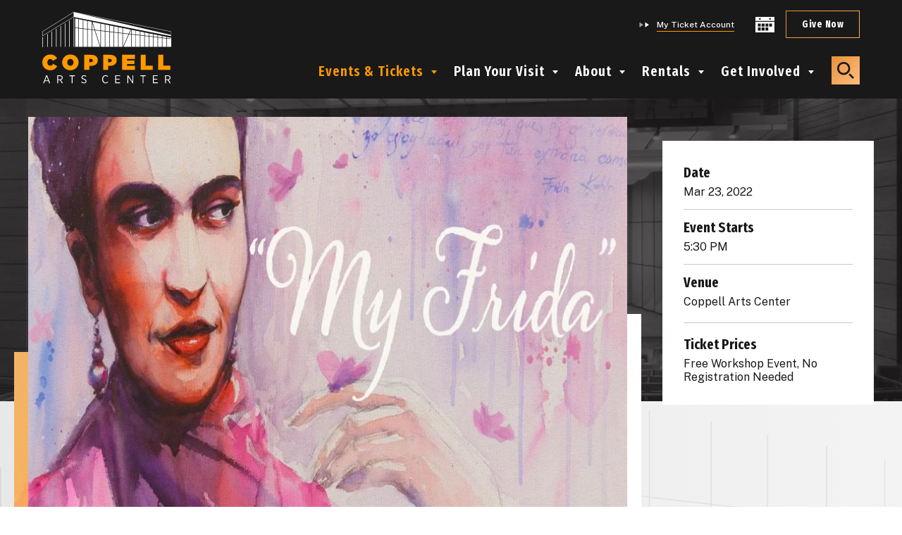

--- FILE ---
content_type: text/html; charset=UTF-8
request_url: https://www.coppellartscenter.org/events/detail/artist-call-my-frida-exhibit
body_size: 29648
content:
<!doctype html>
<!--[if lt IE 7 ]><html lang="en" class="no-js ie6 ie"><![endif]-->
<!--[if IE 7 ]><html lang="en" class="no-js ie7 ie"><![endif]-->
<!--[if (gt IE 9)|!(IE)]><!-->
<html lang="en" class="no-js">
<!--<![endif]-->

<head>
    <script>
    if ( /*@cc_on!@*/ false) {
        document.documentElement.className += ' ie10';
    }
    //detect ie11 by CSS Capability Testing
    if ('msTextCombineHorizontal' != undefined) {

        //add class if userAgent isn't Chrome or Safari
        var ua = navigator.userAgent;
        var chromesafari_check = new RegExp("Safari");
        if (chromesafari_check.exec(ua) != null) {
            var isMSIE = false;
        } else {
            var isMSIE = true;
        }

        if (isMSIE) {
            document.documentElement.className += ' ie11';
        }
    }
    </script>
    <meta charset="utf-8">
    <meta http-equiv="X-UA-Compatible" content="IE=edge">
    <title>Artist Call & Free Workshop: "My Frida" Exhibit | Coppell Arts Center</title>

    
<meta name="keywords" content="Call for Art, Kids, Frida, Art, Children" />
	<meta name="description" content="My Frida exhibit call for art & Free workshop to create Your masterpiece!
Calling all aspiring artists ages 5 - 14, here is your chance to exhibit your very own artwork in the Mr. Cooper Group Gallery. Attend the Free workshop on Feb. 9th from 5:30 to 7:30 pm." />
	<meta name="author" content="Coppell Arts Center" />
		<meta property="og:title" content="Artist Call & Free Workshop: "My Frida" Exhibit | Coppell Arts Center" />
		<meta property="og:description" content="My Frida exhibit call for art & Free workshop to create Your masterpiece!
Calling all aspiring artists ages 5 - 14, here is your chance to exhibit your very own artwork in the Mr. Cooper Group Gallery. Attend the Free workshop on Feb. 9th from 5:30 to 7:30 pm." />
		<meta property="og:type" content="website" />
		<meta property="og:url" content="https://www.coppellartscenter.org/events/detail/artist-call-my-frida-exhibit" />
		<meta property="og:image:width" content="860"/>
		<meta property="og:image:height" content="570"/>
		<meta property="og:image" content="https://www.coppellartscenter.org/assets/img/My-project-copy-8c36a8affc.jpg" />
		<meta property="thumbnail" content="https://www.coppellartscenter.org/assets/img/My-project-copy-8c36a8affc.jpg" />
		<meta name="twitter:card" content="summary_large_image" />
		<meta name="twitter:site" content="@" />
		<meta name="twitter:title" content="Artist Call & Free Workshop: "My Frida" Exhibit | Coppell Arts Center" />
		<meta name="twitter:description" content="My Frida exhibit call for art & Free workshop to create Your masterpiece!
Calling all aspiring artists ages 5 - 14, here is your chance to exhibit your very own artwork in the Mr. Cooper Group Gallery. Attend the Free workshop on Feb. 9th from 5:30 t" />
		<meta name="twitter:image" content="https://www.coppellartscenter.org/assets/img/My-project-copy-8c36a8affc.jpg" />
		
		<meta name="viewport" content="width=1200" />


    <link rel="shortcut icon" href="/favicon.ico">
        <link rel="apple-touch-icon" href="/apple-touch-icon.png">
            <link rel="stylesheet" media="screen" href="/assets-hybrid-framework--modular-js/production/286a4e05cd/css/hybrid_framework.css">
            				    <link rel="stylesheet" media="screen" href="https://www.coppellartscenter.org/assets/production/401326df01/css/style.css">
        
    <link rel="stylesheet" media="print" href="https://www.coppellartscenter.org/assets/production/401326df01/css/print.css">
        <script>
    var BASE_URL = "https://www.coppellartscenter.org/";
    var APPLICATION_URL = "https://www.coppellartscenter.org/";
    var S3_BUCKET = "coppellartscenter";
    var SHOWTIME_TRANSLATION_ID = "engUS";
    var FRAMEWORK_ASSETS_PATH = "91273917cc";
    var FRAMEWORK_JS_PATH = "/assets-hybrid-framework--modular-js/production/286a4e05cd/js/app.optimized";
    var FRAMEWORK_PATH_TO_JS = "/assets-hybrid-framework--modular-js/production/286a4e05cd/js";
    var SITE_S3_URL = "https://www.coppellartscenter.org/assets/production/401326df01/";
        var ADMIN_S3_URL = "/assets-showtime/production/9f38887ac5/";
        var _sf_startpt = (new Date()).getTime();
    </script>

        <script src="https://www.coppellartscenter.org/assets/production/401326df01/js/libs/layout.engine.min.js"></script>
    
        <script src="https://www.coppellartscenter.org/assets/production/401326df01/js/libs/modernizr.min.js"></script>
    
        <!-- Google tag (gtag.js) -->
<script async src="https://www.googletagmanager.com/gtag/js?id=G-6GDGDR5L4R"></script>
<script>
  window.dataLayer = window.dataLayer || [];
  function gtag(){dataLayer.push(arguments);}
  gtag('js', new Date());  gtag('config', 'G-6GDGDR5L4R');
</script>

<!-- Google Tag Manager -->
<script>(function(w,d,s,l,i){w[l]=w[l]||[];w[l].push({'gtm.start':
new Date().getTime(),event:'gtm.js'});var f=d.getElementsByTagName(s)[0],
j=d.createElement(s),dl=l!='dataLayer'?'&l='+l:'';j.async=true;j.src=
'https://www.googletagmanager.com/gtm.js?id='+i+dl;f.parentNode.insertBefore(j,f);
})(window,document,'script','dataLayer','GTM-MMQLJSD7');</script>
<!-- End Google Tag Manager -->
<!-- Google tag (gtag.js) -->
<script async src="https://www.googletagmanager.com/gtag/js?id=AW-10834868962">
</script>
<script>
  window.dataLayer = window.dataLayer || [];
  function gtag(){dataLayer.push(arguments);}
  gtag('js', new Date());

  gtag('config', 'AW-10834868962');
</script>        
<style>
  @import url(https://fonts.googleapis.com/css?family=Roboto:400,700);
  @import url(https://fonts.googleapis.com/css?family=Open+Sans:400,600,700:latin);
</style>

    
    
    <script>
	var firstViewport = document.getElementsByName("viewport")[0];
	document.head.removeChild(firstViewport);
</script>
<meta id="variable-viewport" name="viewport" content="width=device-width, initial-scale=1">

	<script src="https://use.fontawesome.com/fb9ae9118d.js"></script>

</head>

<body id="events" class="detail">
	<!-- Google Tag Manager (noscript) -->
<noscript><iframe src="https://www.googletagmanager.com/ns.html?id=GTM-MMQLJSD7"
height="0" width="0" style="display:none;visibility:hidden"></iframe></noscript>
<!-- End Google Tag Manager (noscript) -->		
<div class="accessibility_links" style="width: 0px;height: 0;overflow: hidden;" role="complementary" aria-label="Accessibility Toolbar" data-options="default">
	<ul>
		<li><a id="skip_link" class="skip_link" href="#content">Skip to content</a></li>
		<li><a href="/accessibility">Accessibility</a></li>
		<li><a href="/events">Buy Tickets</a></li>
		<li><a href="/search">Search</a></li>
	</ul>
</div>
	<div id="container">
		<div id="layout" class="">
		    <header class="header clearfix ">
		    			    	 		    	<div class="header-inner">
	<div class="logo">
        <a class="desktop-logo" href="https://www.coppellartscenter.org/" title="Coppell Arts Center"><svg aria-hidden="true" width="183px" height="102px" viewBox="0 0 183 102" version="1.1" xmlns="http://www.w3.org/2000/svg" xmlns:xlink="http://www.w3.org/1999/xlink">
    <g stroke="none" stroke-width="1" fill="none" fill-rule="evenodd">
        <g>
            <g>
                <g>
                    <g>
                        <path d="M0.949915307,35.4376033 L0.949915307,49.9812037 L0.218643504,49.9812037 L0.218643504,35.8762662 L0.949915307,35.4376033 Z M7.66543829,31.3409532 L7.66543829,49.5425407 L6.934474,49.5425407 L6.934474,31.7793083 L7.66543829,31.3409532 Z M13.9430592,27.4967267 L13.9430592,49.5425407 L13.2120949,49.5425407 L13.2120949,27.9353896 L13.9430592,27.4967267 Z M20.2206802,23.6568098 L20.2206802,49.5425407 L19.4897159,49.5425407 L19.4897159,24.0951649 L20.2206802,23.6568098 Z M26.4983011,19.783647 L26.4983011,49.5425407 L25.7673368,49.5425407 L25.7673368,20.2223099 L26.4983011,19.783647 Z M32.775922,15.9649706 L32.775922,49.5425407 L32.0449578,49.5425407 L32.0449578,16.4036336 L32.775922,15.9649706 Z M39.053543,12.1792325 L39.053543,49.5425407 L38.3222712,49.5425407 L38.3222712,12.6175876 L39.053543,12.1792325 Z M114.407135,30.6313966 L122.387162,31.5527427 L114.432352,49.5425407 L114.407135,49.5425407 L114.407135,30.6313966 Z M123.14365,31.6398597 L126.152381,31.9874038 L126.152381,49.5425407 L115.227279,49.5425407 L123.14365,31.6398597 Z M145.585515,34.2305876 L151.095269,34.8665719 L151.095269,49.5425407 L145.585515,49.5425407 L145.585515,34.2305876 Z M151.821621,34.9503026 L157.331068,35.5865948 L157.331068,49.5425407 L151.821621,49.5425407 L151.821621,34.9503026 Z M139.350023,33.5108725 L144.85947,34.1468568 L144.85947,49.5425407 L139.350023,49.5425407 L139.350023,33.5108725 Z M126.878426,32.0711346 L132.387873,32.7071189 L132.387873,49.5425407 L126.878426,49.5425407 L126.878426,32.0711346 Z M133.114224,32.7911575 L138.623979,33.4268339 L138.623979,49.5425407 L133.114224,49.5425407 L133.114224,32.7911575 Z M176.764509,49.5425407 L176.764509,37.8297785 L182.269,38.4644194 L182.269,37.7274194 L176.764509,37.0931326 L176.764509,35.4646926 L182.269,36.5754194 L182.269036,36.2635209 L183,36.2635209 L182.999,36.7234194 L183,36.7237322 L183,49.5425407 L176.764509,49.5425407 Z M83.2284487,27.0325135 L88.737896,27.6684978 L88.737896,49.5425407 L83.2284487,49.5425407 L83.2284487,27.0325135 Z M95.7000464,28.4719436 L101.209494,29.1082358 L101.209494,49.5425407 L95.7000464,49.5425407 L95.7000464,28.4719436 Z M89.4642475,27.7522286 L94.9736948,28.3882129 L94.9736948,49.5425407 L89.4642475,49.5425407 L89.4642475,27.7522286 Z M158.057112,35.6703255 L163.566559,36.3063098 L163.566559,49.5425407 L158.057112,49.5425407 L158.057112,35.6703255 Z M170.52871,37.1097556 L176.038157,37.7457399 L176.038157,49.5425407 L170.52871,49.5425407 L170.52871,37.1097556 Z M164.292911,36.3900406 L169.802358,37.0260249 L169.802358,49.5425407 L164.292911,49.5425407 L164.292911,36.3900406 Z M108.171337,29.9116816 L113.680784,30.5476659 L113.680784,49.5425407 L108.171337,49.5425407 L108.171337,29.9116816 Z M52.0497621,23.4333226 L57.5592093,24.0693069 L57.5592093,49.5425407 L52.0497621,49.5425407 L52.0497621,23.4333226 Z M58.2855609,24.1533455 L63.7950082,24.789022 L63.7950082,49.5425407 L58.2855609,49.5425407 L58.2855609,24.1533455 Z M46.6516354,22.8102673 L51.323718,23.3495919 L51.323718,49.5425407 L46.6516354,49.5425407 L46.6516354,22.8102673 Z M64.5213597,24.8730605 L70.030807,25.5090449 L70.030807,49.5425407 L64.5213597,49.5425407 L64.5213597,24.8730605 Z M70.756851,25.5927756 L74.2317759,25.9938828 L81.8098798,49.5425407 L70.756851,49.5425407 L70.756851,25.5927756 Z M101.935538,29.1919665 L107.445292,29.8279508 L107.445292,49.5425407 L101.935538,49.5425407 L101.935538,29.1919665 Z M44.5273185,8.7979878 L45.2585903,8.94851845 L45.2585903,49.432952 L44.5273185,49.432952 L44.5273185,8.7979878 Z M75.0245508,26.0853094 L82.5024047,26.9487828 L82.5024047,49.321824 L75.0245508,26.0853094 Z M170.52871,34.2053452 L176.038157,35.317856 L176.038157,37.0094019 L170.52871,36.3731097 L170.52871,34.2053452 Z M164.292911,32.9459978 L169.802358,34.0585086 L169.802358,36.289379 L164.292911,35.6533947 L164.292911,32.9459978 Z M158.057112,31.6866504 L163.566559,32.7991611 L163.566559,35.5696639 L158.057112,34.9336796 L158.057112,31.6866504 Z M151.821621,30.4273029 L157.331068,31.5401216 L157.331068,34.8499489 L151.821621,34.2139646 L151.821621,30.4273029 Z M44.4851888,0.0204193534 L44.5703706,0.0376580373 L182.853623,27.681119 L182.853623,34.3244768 L44.4642778,7.11844745 L0,34.4494573 L0,27.7389917 L0.1033252,27.6749624 L44.4851888,0.0204193534 Z M145.585515,29.1679555 L151.095269,30.2804663 L151.095269,34.129926 L145.585515,33.4939417 L145.585515,29.1679555 Z M44.523,0.512419353 L0.437594523,27.9824882 L0.437594523,33.6663285 L44.3809411,6.65515782 L44.426,6.66341935 L44.523,0.512419353 Z M139.350023,27.9086081 L144.85947,29.0214267 L144.85947,33.4102109 L139.350023,32.7742266 L139.350023,27.9086081 Z M133.114224,26.6492607 L138.623979,27.7620793 L138.623979,32.690188 L133.114224,32.0545116 L133.114224,26.6492607 Z M50.999,1.76941935 L182.415,32.5604194 L182.415721,28.0406687 L50.999,1.76941935 Z M126.878426,25.3899132 L132.387873,26.502424 L132.387873,31.970473 L126.878426,31.3344887 L126.878426,25.3899132 Z M125.986938,25.2098306 L126.152381,25.2433844 L126.152381,31.2507579 L123.453626,30.9392303 L125.986938,25.2098306 Z M114.407135,22.8712184 L125.256896,25.0623782 L122.697138,30.8518055 L114.407135,29.8947507 L114.407135,22.8712184 Z M108.171337,21.611871 L113.680784,22.7243817 L113.680784,29.81102 L108.171337,29.1750357 L108.171337,21.611871 Z M101.935538,20.3525235 L107.445292,21.4653421 L107.445292,29.0913049 L101.935538,28.4553206 L101.935538,20.3525235 Z M95.7000464,19.0931761 L101.209494,20.2059947 L101.209494,28.3715899 L95.7000464,27.7356056 L95.7000464,19.0931761 Z M89.4642475,17.8338287 L94.9736948,18.9463395 L94.9736948,27.651567 L89.4642475,27.0155827 L89.4642475,17.8338287 Z M83.2284487,16.5744812 L88.737896,17.6872999 L88.737896,26.9318519 L83.2284487,26.2958676 L83.2284487,16.5744812 Z M71.1809149,14.1413641 L82.5024047,16.4279524 L82.5024047,26.2121369 L74.7785384,25.3203428 L71.1809149,14.1413641 Z M70.756851,15.19631 L73.985456,25.2289162 L70.756851,24.8561297 L70.756851,15.19631 Z M64.5213597,12.796439 L70.030807,13.9092576 L70.030807,24.7723989 L64.5213597,24.1364146 L64.5213597,12.796439 Z M58.2855609,11.5370915 L63.7950082,12.6499102 L63.7950082,24.0526839 L58.2855609,23.4163918 L58.2855609,11.5370915 Z M52.0497621,10.2777441 L57.5592093,11.3905627 L57.5592093,23.3329688 L52.0497621,22.6966767 L52.0497621,10.2777441 Z M46.6516354,9.18770519 L51.323718,10.1312153 L51.323718,22.612946 L46.6516354,22.0736214 L46.6516354,9.18770519 Z" fill="#FFFFFF"></path>
                        <path d="M59.1240318,89.8504847 C60.4398926,89.8504847 61.5287643,90.2510049 62.5359323,91.11562 L61.8045913,92.0444152 C60.9599095,91.3235999 60.0663896,90.9557752 59.075501,90.9557752 C57.7756124,90.9557752 56.9306234,91.7398624 56.9306234,92.7007476 L56.9306234,92.7331404 C56.9306234,93.7100706 57.4343609,94.2704357 59.5789314,95.0390833 C61.885988,95.8876533 62.730977,96.8004035 62.730977,98.2895637 L62.730977,98.3216537 C62.730977,100.114761 61.2360437,101.379896 59.2054284,101.379896 C57.7430538,101.379896 56.4431652,100.884014 55.2572318,99.7947689 L56.0208242,98.8820187 C56.963182,99.7469365 57.9380985,100.275514 59.2214006,100.275514 C60.5860993,100.275514 61.4962057,99.4587315 61.4962057,98.3858338 L61.4962057,98.3697888 C61.4962057,97.4406909 61.0413061,96.8485386 58.9778251,96.128026 C56.6219306,95.2631082 55.6958521,94.4302805 55.6958521,92.8451528 L55.6958521,92.8130628 C55.6958521,91.1319678 57.1256681,89.8504847 59.1240318,89.8504847 Z M89.9122252,89.8504847 C91.4719687,89.8504847 92.4794438,90.4111525 93.3729636,91.2279352 L92.6256505,92.1406853 C91.9108961,91.4680051 91.0496277,90.9715175 89.896253,90.9715175 C87.8002134,90.9715175 86.1919391,92.8615006 86.1919391,95.5673582 L86.1919391,95.6312356 C86.1919391,98.3858338 87.8002134,100.259166 89.896253,100.259166 C91.065907,100.259166 91.8946167,99.7787238 92.70674,99.0103789 L93.4377737,99.8429039 C92.4794438,100.771699 91.3908792,101.379896 89.8311357,101.379896 C87.0203416,101.379896 84.924302,99.0903013 84.924302,95.6793707 L84.924302,95.5831005 C84.924302,92.1888204 87.0691796,89.8504847 89.9122252,89.8504847 Z M6.82440211,89.9467549 L11.162381,101.220052 L9.86279958,101.220052 L8.75764854,98.2732159 L3.64010505,98.2732159 L2.53526116,101.220052 L1.28421053,101.220052 L5.62218944,89.9467549 L6.82440211,89.9467549 Z M25.0698376,90.0106323 C26.3697262,90.0106323 27.40976,90.3951074 28.0597043,91.0514399 C28.628252,91.6124104 28.952917,92.4125426 28.952917,93.3573828 L28.952917,93.3897756 C28.952917,95.166838 27.8321009,96.2400385 26.2560781,96.6242109 L29.3104478,101.220052 L27.8480731,101.220052 L24.9887482,96.8642808 L22.4055574,96.8642808 L22.4055574,101.220052 L21.1870654,101.220052 L21.1870654,90.0106323 L25.0698376,90.0106323 Z M46.1260672,90.0106323 L46.1260672,91.1319678 L42.9254908,91.1319678 L42.9254908,101.220052 L41.7069989,101.220052 L41.7069989,91.1319678 L38.5227018,91.1319678 L38.5227018,90.0106323 L46.1260672,90.0106323 Z M110.415879,90.0106323 L110.415879,91.11562 L104.697229,91.11562 L104.697229,95.0227355 L109.831052,95.0227355 L109.831052,96.111981 L104.697229,96.111981 L104.697229,100.114761 L110.496969,100.114761 L110.496969,101.220052 L103.478737,101.220052 L103.478737,90.0106323 L110.415879,90.0106323 Z M121.951776,90.0106323 L127.898337,98.8341864 L127.898337,90.0106323 L129.100242,90.0106323 L129.100242,101.220052 L128.076795,101.220052 L121.984335,92.1888204 L121.984335,101.220052 L120.798094,101.220052 L120.798094,90.0106323 L121.951776,90.0106323 Z M146.809689,90.0106323 L146.809689,91.1319678 L143.609112,91.1319678 L143.609112,101.220052 L142.390313,101.220052 L142.390313,91.1319678 L139.206016,91.1319678 L139.206016,90.0106323 L146.809689,90.0106323 Z M163.852297,90.0106323 L163.852297,91.11562 L158.133647,91.11562 L158.133647,95.0227355 L163.268085,95.0227355 L163.268085,96.111981 L158.133647,96.111981 L158.133647,100.114761 L163.934001,100.114761 L163.934001,101.220052 L156.915155,101.220052 L156.915155,90.0106323 L163.852297,90.0106323 Z M178.117899,90.0106323 C179.417173,90.0106323 180.4569,90.3951074 181.106844,91.0514399 C181.675699,91.6124104 182.000364,92.4125426 182.000364,93.3573828 L182.000364,93.3897756 C182.000364,95.166838 180.879855,96.2400385 179.303832,96.6242109 L182.357895,101.220052 L180.895827,101.220052 L178.036502,96.8642808 L175.453004,96.8642808 L175.453004,101.220052 L174.234512,101.220052 L174.234512,90.0106323 L178.117899,90.0106323 Z M6.20732361,91.4997924 L4.04616666,97.1845759 L8.35189409,97.1845759 L6.20732361,91.4997924 Z M24.9887482,91.11562 L22.4055574,91.11562 L22.4055574,95.7753381 L24.8588207,95.7753381 C26.7109777,95.7753381 27.7347321,94.8628907 27.7347321,93.4376079 L27.7347321,93.4055179 C27.7347321,91.9324027 26.6946984,91.11562 24.9887482,91.11562 Z M178.036502,91.11562 L175.453004,91.11562 L175.453004,95.7753381 L177.906575,95.7753381 C179.758732,95.7753381 180.782179,94.8628907 180.782179,93.4376079 L180.782179,93.4055179 C180.782179,91.9324027 179.742145,91.11562 178.036502,91.11562 Z" fill="#FFFFFF"></path>
                        <path d="M11.3630107,60.3864324 C12.5440297,60.3864324 13.6280627,60.5246433 14.6163374,60.8010651 C15.6036914,61.0774869 16.4995839,61.4611999 17.3043219,61.9525133 C18.108446,62.4441359 18.8211087,63.0325371 19.4426169,63.7183352 C20.0635112,64.4047516 20.5978547,65.1567178 21.0459545,65.9754705 L15.150681,69.4458933 C14.7434013,68.6679546 14.2391357,68.0384303 13.6388048,67.5570112 C13.0381671,67.0762104 12.2490819,66.8356554 11.2715493,66.8356554 C10.6604763,66.8356554 10.1107869,66.9584065 9.62186712,67.2042178 C9.13325428,67.4497199 8.71553941,67.7873626 8.36964326,68.2174551 C8.02313328,68.6472384 7.7533527,69.1493737 7.56030152,69.7223151 C7.36632959,70.2958748 7.26995746,70.900045 7.26995746,71.533898 L7.26995746,71.5957374 C7.26995746,72.2920481 7.36632959,72.9314667 7.56030152,73.5149207 C7.7533527,74.0983748 8.02835088,74.6002009 8.38468223,75.0197807 C8.74101357,75.4396697 9.16394604,75.7671089 9.65255888,76.0027167 C10.1411717,76.2377061 10.680426,76.3555101 11.2715493,76.3555101 C12.289595,76.3555101 13.1041543,76.10537 13.7152273,75.6032347 C14.3259934,75.1017178 14.8551193,74.4514773 15.3035259,73.6531316 L21.1987994,77.0004942 C20.7506997,77.7988399 20.2215737,78.5514244 19.6105008,79.2576295 C18.9997347,79.9638346 18.2818544,80.577899 17.4571668,81.1001321 C16.6324792,81.622056 15.6951528,82.0366887 14.6467223,82.3440301 C13.5976779,82.6513716 12.4117482,82.8047331 11.0883195,82.8047331 C9.60161056,82.8047331 8.19101722,82.5382056 6.85776711,82.0063874 C5.52359625,81.4739508 4.34779488,80.7164191 3.32974917,79.7334831 C2.31108961,78.7508562 1.50174787,77.5740539 0.901417025,76.2021485 C0.300472342,74.8308615 2.66453526e-14,73.3151797 2.66453526e-14,71.6569583 L2.66453526e-14,71.5957374 C2.66453526e-14,69.9987368 0.290037143,68.5145931 0.870418346,67.1423785 C1.45110647,65.7714007 2.25523061,64.5837765 3.28371153,63.5804335 C4.31188552,62.5777088 5.51837865,61.7942046 6.90349783,61.2308484 C8.28800318,60.6681105 9.77471209,60.3864324 11.3630107,60.3864324 Z M39.8928442,60.3864324 C41.5422195,60.3864324 43.0743522,60.6730577 44.4898562,61.2463082 C45.9047464,61.8195587 47.1367137,62.6080101 48.186065,63.6107347 C49.2344956,64.614387 50.0539656,65.7967548 50.644782,67.1581475 C51.2352915,68.5195402 51.5308531,69.9783299 51.5308531,71.533898 L51.5308531,71.5957374 C51.5308531,73.1516147 51.2300739,74.6104044 50.6294361,75.9717971 C50.0284914,77.333499 49.2038038,78.5205048 48.1553732,79.5337421 C47.1063288,80.5475978 45.869144,81.3459434 44.4438186,81.9297067 C43.0181863,82.5128515 41.4811429,82.8047331 39.8314607,82.8047331 C38.1820855,82.8047331 36.6496458,82.5177986 35.2344487,81.9445481 C33.8186378,81.371916 32.5869774,80.5834646 31.5382399,79.5801216 C30.4891955,78.5773969 29.6700324,77.3950291 29.0795229,76.033018 C28.4883996,74.6719345 28.1934518,73.2128357 28.1934518,71.6569583 L28.1934518,71.5957374 C28.1934518,70.03986 28.4936172,68.5810703 29.0948688,67.2193684 C29.6951997,65.8579757 30.5198873,64.6703515 31.5689317,63.6571142 C32.6173622,62.6435677 33.8545471,61.8449129 35.2801794,61.2614588 C36.7051979,60.6780048 38.2431621,60.3864324 39.8928442,60.3864324 Z M69.2166736,60.8471354 C70.641692,60.8471354 71.9399535,61.0060624 73.1111511,61.322989 C74.2820418,61.6405339 75.2847417,62.1166967 76.1198645,62.7508589 C76.9546804,63.3859488 77.6062665,64.1846037 78.0746228,65.1465143 C78.542979,66.1090434 78.7774641,67.2246248 78.7774641,68.4938769 L78.7774641,68.555407 C78.7774641,69.8450661 78.542979,70.98662 78.0746228,71.9794504 C77.6062665,72.9725899 76.9445521,73.8064932 76.0894796,74.482397 C75.2341003,75.1579916 74.2108369,75.6644556 73.0196897,76.0027167 C71.8282355,76.3400502 70.5094106,76.5088716 69.0638286,76.5088716 L66.7423038,76.5088716 L66.7423038,82.3440301 L59.5944995,82.3440301 L59.5944995,60.8471354 L69.2166736,60.8471354 Z M96.0354414,60.8471354 C97.4607668,60.8471354 98.7587214,61.0060624 99.9302259,61.322989 C101.10081,61.6405339 102.103816,62.1166967 102.938939,62.7508589 C103.773448,63.3859488 104.425034,64.1846037 104.894004,65.1465143 C105.361747,66.1090434 105.596539,67.2246248 105.596539,68.4938769 L105.596539,68.555407 C105.596539,69.8450661 105.361747,70.98662 104.894004,71.9794504 C104.425034,72.9725899 103.76332,73.8064932 102.907941,74.482397 C102.053175,75.1579916 101.029912,75.6644556 99.8381506,76.0027167 C98.6470033,76.3400502 97.3281784,76.5088716 95.8825964,76.5088716 L93.5610716,76.5088716 L93.5610716,82.3440301 L86.4135743,82.3440301 L86.4135743,60.8471354 L96.0354414,60.8471354 Z M131.468466,60.8471354 L131.468466,66.7432057 L120.257993,66.7432057 L120.257993,68.9236602 L130.704241,68.9236602 L130.704241,74.1138346 L120.257993,74.1138346 L120.257993,76.4476507 L131.621004,76.4476507 L131.621004,82.3440301 L113.232342,82.3440301 L113.232342,60.8471354 L131.468466,60.8471354 Z M146.80207,60.8471354 L146.80207,76.2021485 L156.85178,76.2021485 L156.85178,82.3440301 L139.654265,82.3440301 L139.654265,60.8471354 L146.80207,60.8471354 Z M171.666079,60.8471354 L171.666079,76.2021485 L181.715789,76.2021485 L181.715789,82.3440301 L164.518275,82.3440301 L164.518275,60.8471354 L171.666079,60.8471354 Z M39.8314607,66.7432057 C39.159618,66.7432057 38.548852,66.8767786 37.9988556,67.1423785 C37.4488593,67.4092152 36.9801961,67.7620085 36.5937868,68.2019953 C36.2067637,68.6426005 35.911202,69.1493737 35.7077157,69.7223151 C35.5039224,70.2958748 35.4026396,70.900045 35.4026396,71.533898 L35.4026396,71.5957374 C35.4026396,72.2302088 35.50914,72.8390169 35.7233685,73.4227802 C35.9369831,74.0062342 36.2371486,74.5235201 36.6241717,74.9734012 C37.0108879,75.4239007 37.479551,75.7828779 38.0295474,76.0484778 C38.5792368,76.3146961 39.2001312,76.4476507 39.8928442,76.4476507 C40.5646869,76.4476507 41.1754529,76.3146961 41.7254493,76.0484778 C42.2751387,75.7828779 42.743495,75.4294662 43.1305181,74.988861 C43.5172343,74.5488742 43.812489,74.0424102 44.0165892,73.4688505 C44.2197687,72.8959091 44.3216654,72.2920481 44.3216654,71.6569583 L44.3216654,71.5957374 C44.3216654,70.9612659 44.2151649,70.3518394 44.0009365,69.7680762 C43.7873218,69.1849313 43.4865425,68.6679546 43.0998263,68.2174551 C42.7131102,67.7672648 42.2447539,67.4092152 41.6947575,67.1423785 C41.1450681,66.8767786 40.5235599,66.7432057 39.8314607,66.7432057 Z M68.697369,66.5895349 L66.7423038,66.5895349 L66.7423038,71.3805365 L68.6666772,71.3805365 C69.5831332,71.3805365 70.3209631,71.1807955 70.8813947,70.7816227 C71.4412124,70.382759 71.7214282,69.7940487 71.7214282,69.01611 L71.7214282,68.9545799 C71.7214282,68.1766412 71.4565583,67.5879308 70.9271254,67.188758 C70.3973856,66.789276 69.6540312,66.5895349 68.697369,66.5895349 Z M95.5161368,66.5895349 L93.5610716,66.5895349 L93.5610716,71.3805365 L95.485445,71.3805365 C96.4022079,71.3805365 97.1400379,71.1807955 97.7001625,70.7816227 C98.2599802,70.382759 98.5405029,69.7940487 98.5405029,69.01611 L98.5405029,68.9545799 C98.5405029,68.1766412 98.2753261,67.5879308 97.7462002,67.188758 C97.2161534,66.789276 96.4731059,66.5895349 95.5161368,66.5895349 Z" fill="#FF9900" id="header-logo-hover"></path>
                    </g>
                </g>
            </g>
        </g>
    </g>
</svg> </a>
      <a class="reduced-logo" href="https://www.coppellartscenter.org/" title="Coppell Arts Center"><svg aria-hidden="true" width="183px" height="42px" viewBox="0 0 183 42" version="1.1" xmlns="http://www.w3.org/2000/svg" xmlns:xlink="http://www.w3.org/1999/xlink">
    <g stroke="none" stroke-width="1" fill="none" fill-rule="evenodd">
        <g>
            <g>
                <g>
                    <g>
                        <g>
                            <g>
                                <path d="M59.1240318,29.8504847 C60.4398926,29.8504847 61.5287643,30.2510049 62.5359323,31.11562 L61.8045913,32.0444152 C60.9599095,31.3235999 60.0663896,30.9557752 59.075501,30.9557752 C57.7756124,30.9557752 56.9306234,31.7398624 56.9306234,32.7007476 L56.9306234,32.7331404 C56.9306234,33.7100706 57.4343609,34.2704357 59.5789314,35.0390833 C61.885988,35.8876533 62.730977,36.8004035 62.730977,38.2895637 L62.730977,38.3216537 C62.730977,40.1147612 61.2360437,41.3798965 59.2054284,41.3798965 C57.7430538,41.3798965 56.4431652,40.8840143 55.2572318,39.7947689 L56.0208242,38.8820187 C56.963182,39.7469365 57.9380985,40.2755142 59.2214006,40.2755142 C60.5860993,40.2755142 61.4962057,39.4587315 61.4962057,38.3858338 L61.4962057,38.3697888 C61.4962057,37.4406909 61.0413061,36.8485386 58.9778251,36.128026 C56.6219306,35.2631082 55.6958521,34.4302805 55.6958521,32.8451528 L55.6958521,32.8130628 C55.6958521,31.1319678 57.1256681,29.8504847 59.1240318,29.8504847 Z M89.9122252,29.8504847 C91.4719687,29.8504847 92.4794438,30.4111525 93.3729636,31.2279352 L92.6256505,32.1406853 C91.9108961,31.4680051 91.0496277,30.9715175 89.896253,30.9715175 C87.8002134,30.9715175 86.1919391,32.8615006 86.1919391,35.5673582 L86.1919391,35.6312356 C86.1919391,38.3858338 87.8002134,40.2591665 89.896253,40.2591665 C91.065907,40.2591665 91.8946167,39.7787238 92.70674,39.0103789 L93.4377737,39.8429039 C92.4794438,40.7716991 91.3908792,41.3798965 89.8311357,41.3798965 C87.0203416,41.3798965 84.924302,39.0903013 84.924302,35.6793707 L84.924302,35.5831005 C84.924302,32.1888204 87.0691796,29.8504847 89.9122252,29.8504847 Z M6.82440211,29.9467549 L11.162381,41.2200517 L9.86279958,41.2200517 L8.75764854,38.2732159 L3.64010505,38.2732159 L2.53526116,41.2200517 L1.28421053,41.2200517 L5.62218944,29.9467549 L6.82440211,29.9467549 Z M25.0698376,30.0106323 C26.3697262,30.0106323 27.40976,30.3951074 28.0597043,31.0514399 C28.628252,31.6124104 28.952917,32.4125426 28.952917,33.3573828 L28.952917,33.3897756 C28.952917,35.166838 27.8321009,36.2400385 26.2560781,36.6242109 L29.3104478,41.2200517 L27.8480731,41.2200517 L24.9887482,36.8642808 L22.4055574,36.8642808 L22.4055574,41.2200517 L21.1870654,41.2200517 L21.1870654,30.0106323 L25.0698376,30.0106323 Z M46.1260672,30.0106323 L46.1260672,31.1319678 L42.9254908,31.1319678 L42.9254908,41.2200517 L41.7069989,41.2200517 L41.7069989,31.1319678 L38.5227018,31.1319678 L38.5227018,30.0106323 L46.1260672,30.0106323 Z M110.415879,30.0106323 L110.415879,31.11562 L104.697229,31.11562 L104.697229,35.0227355 L109.831052,35.0227355 L109.831052,36.111981 L104.697229,36.111981 L104.697229,40.1147612 L110.496969,40.1147612 L110.496969,41.2200517 L103.478737,41.2200517 L103.478737,30.0106323 L110.415879,30.0106323 Z M121.951776,30.0106323 L127.898337,38.8341864 L127.898337,30.0106323 L129.100242,30.0106323 L129.100242,41.2200517 L128.076795,41.2200517 L121.984335,32.1888204 L121.984335,41.2200517 L120.798094,41.2200517 L120.798094,30.0106323 L121.951776,30.0106323 Z M146.809689,30.0106323 L146.809689,31.1319678 L143.609112,31.1319678 L143.609112,41.2200517 L142.390313,41.2200517 L142.390313,31.1319678 L139.206016,31.1319678 L139.206016,30.0106323 L146.809689,30.0106323 Z M163.852297,30.0106323 L163.852297,31.11562 L158.133647,31.11562 L158.133647,35.0227355 L163.268085,35.0227355 L163.268085,36.111981 L158.133647,36.111981 L158.133647,40.1147612 L163.934001,40.1147612 L163.934001,41.2200517 L156.915155,41.2200517 L156.915155,30.0106323 L163.852297,30.0106323 Z M178.117899,30.0106323 C179.417173,30.0106323 180.4569,30.3951074 181.106844,31.0514399 C181.675699,31.6124104 182.000364,32.4125426 182.000364,33.3573828 L182.000364,33.3897756 C182.000364,35.166838 180.879855,36.2400385 179.303832,36.6242109 L182.357895,41.2200517 L180.895827,41.2200517 L178.036502,36.8642808 L175.453004,36.8642808 L175.453004,41.2200517 L174.234512,41.2200517 L174.234512,30.0106323 L178.117899,30.0106323 Z M6.20732361,31.4997924 L4.04616666,37.1845759 L8.35189409,37.1845759 L6.20732361,31.4997924 Z M24.9887482,31.11562 L22.4055574,31.11562 L22.4055574,35.7753381 L24.8588207,35.7753381 C26.7109777,35.7753381 27.7347321,34.8628907 27.7347321,33.4376079 L27.7347321,33.4055179 C27.7347321,31.9324027 26.6946984,31.11562 24.9887482,31.11562 Z M178.036502,31.11562 L175.453004,31.11562 L175.453004,35.7753381 L177.906575,35.7753381 C179.758732,35.7753381 180.782179,34.8628907 180.782179,33.4376079 L180.782179,33.4055179 C180.782179,31.9324027 179.742145,31.11562 178.036502,31.11562 Z" fill="#FFFFFF"></path>
                                <path d="M11.3630107,0.386432425 C12.5440297,0.386432425 13.6280627,0.524643313 14.6163374,0.801065088 C15.6036914,1.07748686 16.4995839,1.46119986 17.3043219,1.95251329 C18.108446,2.44413591 18.8211087,3.03253707 19.4426169,3.71833516 C20.0635112,4.40475165 20.5978547,5.15671782 21.0459545,5.97547046 L15.150681,9.44589328 C14.7434013,8.66795459 14.2391357,8.03843028 13.6388048,7.55701115 C13.0381671,7.07621041 12.2490819,6.83565544 11.2715493,6.83565544 C10.6604763,6.83565544 10.1107869,6.9584065 9.62186712,7.20421781 C9.13325428,7.44971992 8.71553941,7.78736263 8.36964326,8.21745512 C8.02313328,8.64723842 7.7533527,9.14937372 7.56030152,9.72231505 C7.36632959,10.2958748 7.26995746,10.900045 7.26995746,11.533898 L7.26995746,11.5957374 C7.26995746,12.2920481 7.36632959,12.9314667 7.56030152,13.5149207 C7.7533527,14.0983748 8.02835088,14.6002009 8.38468223,15.0197807 C8.74101357,15.4396697 9.16394604,15.7671089 9.65255888,16.0027167 C10.1411717,16.2377061 10.680426,16.3555101 11.2715493,16.3555101 C12.289595,16.3555101 13.1041543,16.10537 13.7152273,15.6032347 C14.3259934,15.1017178 14.8551193,14.4514773 15.3035259,13.6531316 L21.1987994,17.0004942 C20.7506997,17.7988399 20.2215737,18.5514244 19.6105008,19.2576295 C18.9997347,19.9638346 18.2818544,20.577899 17.4571668,21.1001321 C16.6324792,21.622056 15.6951528,22.0366887 14.6467223,22.3440301 C13.5976779,22.6513716 12.4117482,22.8047331 11.0883195,22.8047331 C9.60161056,22.8047331 8.19101722,22.5382056 6.85776711,22.0063874 C5.52359625,21.4739508 4.34779488,20.7164191 3.32974917,19.7334831 C2.31108961,18.7508562 1.50174787,17.5740539 0.901417025,16.2021485 C0.300472342,14.8308615 -1.77635684e-15,13.3151797 -1.77635684e-15,11.6569583 L-1.77635684e-15,11.5957374 C-1.77635684e-15,9.99873683 0.290037143,8.51459307 0.870418346,7.14237849 C1.45110647,5.77140069 2.25523061,4.58377649 3.28371153,3.58043347 C4.31188552,2.57770884 5.51837865,1.79420462 6.90349783,1.23084838 C8.28800318,0.668110543 9.77471209,0.386432425 11.3630107,0.386432425 Z M39.8928442,0.386432425 C41.5422195,0.386432425 43.0743522,0.673057688 44.4898562,1.24630821 C45.9047464,1.81955874 47.1367137,2.60801011 48.186065,3.61073474 C49.2344956,4.61438695 50.0539656,5.79675481 50.644782,7.15814752 C51.2352915,8.51954022 51.5308531,9.97832985 51.5308531,11.533898 L51.5308531,11.5957374 C51.5308531,13.1516147 51.2300739,14.6104044 50.6294361,15.9717971 C50.0284914,17.333499 49.2038038,18.5205048 48.1553732,19.5337421 C47.1063288,20.5475978 45.869144,21.3459434 44.4438186,21.9297067 C43.0181863,22.5128515 41.4811429,22.8047331 39.8314607,22.8047331 C38.1820855,22.8047331 36.6496458,22.5177986 35.2344487,21.9445481 C33.8186378,21.371916 32.5869774,20.5834646 31.5382399,19.5801216 C30.4891955,18.5773969 29.6700324,17.3950291 29.0795229,16.033018 C28.4883996,14.6719345 28.1934518,13.2128357 28.1934518,11.6569583 L28.1934518,11.5957374 C28.1934518,10.03986 28.4936172,8.58107034 29.0948688,7.21936845 C29.6951997,5.85797574 30.5198873,4.67035154 31.5689317,3.65711423 C32.6173622,2.64356772 33.8545471,1.84491286 35.2801794,1.26145885 C36.7051979,0.678004834 38.2431621,0.386432425 39.8928442,0.386432425 Z M69.2166736,0.847135383 C70.641692,0.847135383 71.9399535,1.00606244 73.1111511,1.32298898 C74.2820418,1.6405339 75.2847417,2.11669669 76.1198645,2.75085895 C76.9546804,3.3859488 77.6062665,4.18460366 78.0746228,5.14651433 C78.542979,6.1090434 78.7774641,7.22462479 78.7774641,8.4938769 L78.7774641,8.55540702 C78.7774641,9.84506611 78.542979,10.98662 78.0746228,11.9794504 C77.6062665,12.9725899 76.9445521,13.8064932 76.0894796,14.482397 C75.2341003,15.1579916 74.2108369,15.6644556 73.0196897,16.0027167 C71.8282355,16.3400502 70.5094106,16.5088716 69.0638286,16.5088716 L66.7423038,16.5088716 L66.7423038,22.3440301 L59.5944995,22.3440301 L59.5944995,0.847135383 L69.2166736,0.847135383 Z M96.0354414,0.847135383 C97.4607668,0.847135383 98.7587214,1.00606244 99.9302259,1.32298898 C101.10081,1.6405339 102.103816,2.11669669 102.938939,2.75085895 C103.773448,3.3859488 104.425034,4.18460366 104.894004,5.14651433 C105.361747,6.1090434 105.596539,7.22462479 105.596539,8.4938769 L105.596539,8.55540702 C105.596539,9.84506611 105.361747,10.98662 104.894004,11.9794504 C104.425034,12.9725899 103.76332,13.8064932 102.907941,14.482397 C102.053175,15.1579916 101.029912,15.6644556 99.8381506,16.0027167 C98.6470033,16.3400502 97.3281784,16.5088716 95.8825964,16.5088716 L93.5610716,16.5088716 L93.5610716,22.3440301 L86.4135743,22.3440301 L86.4135743,0.847135383 L96.0354414,0.847135383 Z M131.468466,0.847135383 L131.468466,6.74320566 L120.257993,6.74320566 L120.257993,8.92366019 L130.704241,8.92366019 L130.704241,14.1138346 L120.257993,14.1138346 L120.257993,16.4476507 L131.621004,16.4476507 L131.621004,22.3440301 L113.232342,22.3440301 L113.232342,0.847135383 L131.468466,0.847135383 Z M146.80207,0.847135383 L146.80207,16.2021485 L156.85178,16.2021485 L156.85178,22.3440301 L139.654265,22.3440301 L139.654265,0.847135383 L146.80207,0.847135383 Z M171.666079,0.847135383 L171.666079,16.2021485 L181.715789,16.2021485 L181.715789,22.3440301 L164.518275,22.3440301 L164.518275,0.847135383 L171.666079,0.847135383 Z M39.8314607,6.74320566 C39.159618,6.74320566 38.548852,6.87677859 37.9988556,7.14237849 C37.4488593,7.40921517 36.9801961,7.76200851 36.5937868,8.20199529 C36.2067637,8.64260047 35.911202,9.14937372 35.7077157,9.72231505 C35.5039224,10.2958748 35.4026396,10.900045 35.4026396,11.533898 L35.4026396,11.5957374 C35.4026396,12.2302088 35.50914,12.8390169 35.7233685,13.4227802 C35.9369831,14.0062342 36.2371486,14.5235201 36.6241717,14.9734012 C37.0108879,15.4239007 37.479551,15.7828779 38.0295474,16.0484778 C38.5792368,16.3146961 39.2001312,16.4476507 39.8928442,16.4476507 C40.5646869,16.4476507 41.1754529,16.3146961 41.7254493,16.0484778 C42.2751387,15.7828779 42.743495,15.4294662 43.1305181,14.988861 C43.5172343,14.5488742 43.812489,14.0424102 44.0165892,13.4688505 C44.2197687,12.8959091 44.3216654,12.2920481 44.3216654,11.6569583 L44.3216654,11.5957374 C44.3216654,10.9612659 44.2151649,10.3518394 44.0009365,9.76807615 C43.7873218,9.18493133 43.4865425,8.66795459 43.0998263,8.21745512 C42.7131102,7.76726485 42.2447539,7.40921517 41.6947575,7.14237849 C41.1450681,6.87677859 40.5235599,6.74320566 39.8314607,6.74320566 Z M68.697369,6.58953494 L66.7423038,6.58953494 L66.7423038,11.3805365 L68.6666772,11.3805365 C69.5831332,11.3805365 70.3209631,11.1807955 70.8813947,10.7816227 C71.4412124,10.382759 71.7214282,9.79404867 71.7214282,9.01610998 L71.7214282,8.95457986 C71.7214282,8.17664117 71.4565583,7.58793081 70.9271254,7.18875798 C70.3973856,6.78927595 69.6540312,6.58953494 68.697369,6.58953494 Z M95.5161368,6.58953494 L93.5610716,6.58953494 L93.5610716,11.3805365 L95.485445,11.3805365 C96.4022079,11.3805365 97.1400379,11.1807955 97.7001625,10.7816227 C98.2599802,10.382759 98.5405029,9.79404867 98.5405029,9.01610998 L98.5405029,8.95457986 C98.5405029,8.17664117 98.2753261,7.58793081 97.7462002,7.18875798 C97.2161534,6.78927595 96.4731059,6.58953494 95.5161368,6.58953494 Z" fill="#FF9900" id="reduced-logo-hover"></path>
                            </g>
                        </g>
                    </g>
                </g>
            </g>
        </g>
    </g>
</svg> </a>
  </div>	<div class="right-side">
		<div class="toolbar desktop-toolbar">
	<div class="inner-toolbar">
		<div class="logo-wrap">
			<a href="https://www.etix.com/ticket/customerSignIn2z/customerSignIn.do?organization_id=6064&etixUI=false&method=doLogin" class="account-link" title="My Account" target="_blank"><svg aria-hidden="true" width="16px" height="9px" viewBox="0 0 16 9" version="1.1" xmlns="http://www.w3.org/2000/svg" xmlns:xlink="http://www.w3.org/1999/xlink">
    <g stroke="none" stroke-width="1" fill="none" fill-rule="evenodd">
        <g transform="translate(-1092.000000, -26.000000)" fill="#FFFFFF">
            <g transform="translate(1.000000, 0.000000)">
                <g transform="translate(1091.000000, 13.000000)">
                    <g transform="translate(0.000000, 12.000000)">
                        <g transform="translate(0.250000, 1.750000)">
                            <polygon transform="translate(12.000000, 4.000000) rotate(-90.000000) translate(-12.000000, -4.000000) " points="8 1 16 1 12 7"></polygon>
                            <polygon fill-opacity="0.6" transform="translate(3.000000, 4.000000) rotate(-90.000000) translate(-3.000000, -4.000000) " points="-1 1 7 1 3 7" id="arrow-hide"></polygon>
                        </g>
                    </g>
                </g>
            </g>
        </g>
    </g>
</svg>My Ticket Account</a><a href="https://www.coppellartscenter.org/calendar" class="calendar-link" title="Calendar"><svg aria-hidden="true" width="28px" height="22px" viewBox="0 0 28 22" version="1.1" xmlns="http://www.w3.org/2000/svg" xmlns:xlink="http://www.w3.org/1999/xlink">
    <g stroke="none" stroke-width="1" fill="none" fill-rule="evenodd">
        <g transform="translate(-1220.000000, -19.000000)" fill="#FFFFFF" fill-rule="nonzero">
            <g>
                <g transform="translate(1091.000000, 13.000000)">
                    <path d="M129.628571,6 C129.280343,6 129,6.28033971 129,6.62857143 L129,11.6571429 L156.028572,11.6571429 L156.028572,6.62857143 C156.028572,6.28033971 155.748229,6 155.4,6 L129.628571,6 Z M135.285714,7.57142857 C135.980003,7.57142857 136.542857,8.13427029 136.542857,8.82857143 C136.542857,9.52286943 135.980003,10.0857143 135.285714,10.0857143 C134.591426,10.0857143 134.028571,9.52286943 134.028571,8.82857143 C134.028571,8.13427029 134.591426,7.57142857 135.285714,7.57142857 Z M149.742857,7.57142857 C150.437146,7.57142857 151,8.13427029 151,8.82857143 C151,9.52286943 150.437146,10.0857143 149.742857,10.0857143 C149.048569,10.0857143 148.485714,9.52286943 148.485714,8.82857143 C148.485714,8.13427029 149.048569,7.57142857 149.742857,7.57142857 Z M129,12.9142857 L129,27.3714411 C129,27.7196697 129.280343,28.0000126 129.628571,28.0000126 L155.4,28.0000126 C155.748229,28.0000126 156.028572,27.7196697 156.028572,27.3714411 L156.028572,12.9142857 L129,12.9142857 Z M132.457143,15.428584 L136.542857,15.428584 L136.542857,19.828584 L132.457143,19.828584 L132.457143,15.428584 Z M137.8,15.428584 L141.885714,15.428584 L141.885714,19.828584 L137.8,19.828584 L137.8,15.428584 Z M143.142857,15.428584 L147.228571,15.428584 L147.228571,19.828584 L143.142857,19.828584 L143.142857,15.428584 Z M148.485714,15.428584 L152.571429,15.428584 L152.571429,19.828584 L148.485714,19.828584 L148.485714,15.428584 Z M132.457143,21.0857269 L136.542857,21.0857269 L136.542857,25.4857269 L132.457143,25.4857269 L132.457143,21.0857269 Z M137.8,21.0857269 L141.885714,21.0857269 L141.885714,25.4857269 L137.8,25.4857269 L137.8,21.0857269 Z M143.142857,21.0857269 L147.228571,21.0857269 L147.228571,25.4857269 L143.142857,25.4857269 L143.142857,21.0857269 Z"></path>
                </g>
            </g>
        </g>
    </g>
</svg></a><a href="https://www.etix.com/ticket/d/309/city-of-coppell.jsp" class="give-link" title="Give Now" target="_blank">Give Now</a>		</div>
	</div>
</div>			

<button role="button" id="nav-toggle" aria-expanded="false">
	<span class="top"></span>
	<span class="mid"></span>
	<span class="mid2"></span>
	<span class="bottom open">Menu</span>
	<span class="bottom close">Close</span>
</button>
<div class="mobile-search">
	<form method="POST" action="/search">
	<div>
		<label for="mobile-search" class="hidden">Search</label>
		<input type="text" id="mobile-search" name="term" placeholder="Search" aria-label="Search form">
		<button aria-label="Submit search" type="submit">Submit search</button>
	</div>
</form></div>
<div class="drawer-toolbar">
	<div class="toolbar">
		<div class="inner-toolbar">
			<div class="logo-wrap">
				<a href="https://www.etix.com/ticket/customerSignIn2z/customerSignIn.do?organization_id=6064&etixUI=false&method=doLogin" class="account-link" title="My Account" target="_blank">My Ticket Account</a><a href="https://www.coppellartscenter.org/calendar" class="calendar-link" title="Calendar"><svg aria-hidden="true" width="28px" height="22px" viewBox="0 0 28 22" version="1.1" xmlns="http://www.w3.org/2000/svg" xmlns:xlink="http://www.w3.org/1999/xlink">
    <g stroke="none" stroke-width="1" fill="none" fill-rule="evenodd">
        <g transform="translate(-1220.000000, -19.000000)" fill="#FFFFFF" fill-rule="nonzero">
            <g>
                <g transform="translate(1091.000000, 13.000000)">
                    <path d="M129.628571,6 C129.280343,6 129,6.28033971 129,6.62857143 L129,11.6571429 L156.028572,11.6571429 L156.028572,6.62857143 C156.028572,6.28033971 155.748229,6 155.4,6 L129.628571,6 Z M135.285714,7.57142857 C135.980003,7.57142857 136.542857,8.13427029 136.542857,8.82857143 C136.542857,9.52286943 135.980003,10.0857143 135.285714,10.0857143 C134.591426,10.0857143 134.028571,9.52286943 134.028571,8.82857143 C134.028571,8.13427029 134.591426,7.57142857 135.285714,7.57142857 Z M149.742857,7.57142857 C150.437146,7.57142857 151,8.13427029 151,8.82857143 C151,9.52286943 150.437146,10.0857143 149.742857,10.0857143 C149.048569,10.0857143 148.485714,9.52286943 148.485714,8.82857143 C148.485714,8.13427029 149.048569,7.57142857 149.742857,7.57142857 Z M129,12.9142857 L129,27.3714411 C129,27.7196697 129.280343,28.0000126 129.628571,28.0000126 L155.4,28.0000126 C155.748229,28.0000126 156.028572,27.7196697 156.028572,27.3714411 L156.028572,12.9142857 L129,12.9142857 Z M132.457143,15.428584 L136.542857,15.428584 L136.542857,19.828584 L132.457143,19.828584 L132.457143,15.428584 Z M137.8,15.428584 L141.885714,15.428584 L141.885714,19.828584 L137.8,19.828584 L137.8,15.428584 Z M143.142857,15.428584 L147.228571,15.428584 L147.228571,19.828584 L143.142857,19.828584 L143.142857,15.428584 Z M148.485714,15.428584 L152.571429,15.428584 L152.571429,19.828584 L148.485714,19.828584 L148.485714,15.428584 Z M132.457143,21.0857269 L136.542857,21.0857269 L136.542857,25.4857269 L132.457143,25.4857269 L132.457143,21.0857269 Z M137.8,21.0857269 L141.885714,21.0857269 L141.885714,25.4857269 L137.8,25.4857269 L137.8,21.0857269 Z M143.142857,21.0857269 L147.228571,21.0857269 L147.228571,25.4857269 L143.142857,25.4857269 L143.142857,21.0857269 Z"></path>
                </g>
            </g>
        </g>
    </g>
</svg></a>			</div>
		</div>
	</div>
</div>
<div class="nav_wrapper">
	<nav class="main_nav" data-options="default">
		<ul>
								<li class="page_22 has-sub ">
				<a href="https://www.coppellartscenter.org/events" class="page_22 active">Events & Tickets</a>						<button class="close-button level-1" aria-label="Toggle second level navigation" role="button"><span class="icon"></span></button>
						<div class="sub">
							<ul>
																	<li class="">
										<a href="https://www.coppellartscenter.org/events" class="page_37">See All Events to Buy Tickets</a>																			</li>
																	<li class="">
										<a href="https://www.coppellartscenter.org/events/seating-charts" class="page_30">Seating Charts</a>																			</li>
																	<li class="">
										<a href="https://www.coppellartscenter.org/events/box-office-and-purchase-policy" class="page_39">Box Office and Purchase Policy</a>																			</li>
																	<li class="">
										<a href="https://www.coppellartscenter.org/events/25-26-season" class="page_134">Your 2025-2026 Season!</a>																			</li>
																	<li class="">
										<a href="https://www.coppellartscenter.org/events/coppell-community-orchestra-seaon" class="page_137">Coppell Community Orchestra 2025-2026 Season </a>																			</li>
																	<li class="">
										<a href="https://www.coppellartscenter.org/events/coppell-community-chorale-seaon-25-26" class="page_138">Coppell Community Chorale 2025-2026</a>																			</li>
																	<li class="">
										<a href="https://www.coppellartscenter.org/events/2026-theatre-coppell-season" class="page_99">Theatre Coppell 2026 Season</a>																			</li>
															</ul>
						</div>
									</li>
									<li class="page_26 has-sub ">
				<a href="https://www.coppellartscenter.org/plan-your-visit" class="page_26">Plan Your Visit</a>						<button class="close-button level-1" aria-label="Toggle second level navigation" role="button"><span class="icon"></span></button>
						<div class="sub">
							<ul>
																	<li class="">
										<a href="https://www.coppellartscenter.org/plan-your-visit/directions-parking" class="page_40">Directions & Parking</a>																			</li>
																	<li class="">
										<a href="https://www.coppellartscenter.org/plan-your-visit/concessions" class="page_41">Concessions at the Center</a>																			</li>
																	<li class="">
										<a href="https://www.coppellartscenter.org/plan-your-visit/old-town-coppell" class="page_43">Old Town Coppell</a>																			</li>
																	<li class="">
										<a href="https://www.coppellartscenter.org/plan-your-visit/nearby-restaurants" class="page_42">Nearby Restaurants</a>																			</li>
																	<li class="">
										<a href="https://www.coppellartscenter.org/plan-your-visit/nearby-hotels" class="page_47">Nearby Hotels</a>																			</li>
																	<li class="">
										<a href="https://www.coppellartscenter.org/events/know-before-you-go" class="page_68">Know Before You Go</a>																			</li>
																	<li class="">
										<a href="https://www.coppellartscenter.org/plan-your-visit/accessibility" class="page_44">Accessibility</a>																			</li>
															</ul>
						</div>
									</li>
									<li class="page_29 has-sub ">
				<a href="https://www.coppellartscenter.org/about" class="page_29">About</a>						<button class="close-button level-1" aria-label="Toggle second level navigation" role="button"><span class="icon"></span></button>
						<div class="sub">
							<ul>
																	<li class="">
										<a href="https://www.coppellartscenter.org/about/history" class="page_56">History</a>																			</li>
																	<li class="">
										<a href="https://www.coppellartscenter.org/about/venues" class="page_60">Venues</a>																			</li>
																	<li class="">
										<a href="https://www.coppellartscenter.org/about/our-team" class="page_57">Our Team</a>																			</li>
																	<li class="has-third-level">
										<a href="https://www.coppellartscenter.org/about/resident-art-groups" class="page_59">Resident Art Groups</a>																					<button class="close-button level-2" aria-label="Toggle third level navigation" role="button"></button>
											<ul class="level_3">
																									<li><a href="https://www.coppellartscenter.org/about/resident-art-groups/coppell-community-orchestra" class="page_101">Coppell Community Orchestra</a></li>
																									<li><a href="https://www.coppellartscenter.org/about/resident-art-groups/coppell-community-chorale" class="page_102">Coppell Community Chorale</a></li>
																									<li><a href="https://www.coppellartscenter.org/about/resident-art-groups/ballet-ensemble-of-texas" class="page_103">Ballet Ensemble of Texas</a></li>
																									<li><a href="https://www.coppellartscenter.org/about/resident-art-groups/theatre-coppell" class="page_88">Theatre Coppell</a></li>
																							</ul>
																			</li>
																	<li class="">
										<a href="https://www.coppellartscenter.org/about/contact-us" class="page_62">Contact Us</a>																			</li>
															</ul>
						</div>
									</li>
									<li class="page_28 has-sub ">
				<a href="https://www.coppellartscenter.org/rentals" class="page_28">Rentals</a>						<button class="close-button level-1" aria-label="Toggle second level navigation" role="button"><span class="icon"></span></button>
						<div class="sub">
							<ul>
																	<li class="">
										<a href="https://www.coppellartscenter.org/rentals/rental-request-form" class="page_50">Rental Request Form</a>																			</li>
															</ul>
						</div>
									</li>
									<li class="page_27 has-sub ">
				<a href="https://www.coppellartscenter.org/get-involved" class="page_27">Get Involved</a>						<button class="close-button level-1" aria-label="Toggle second level navigation" role="button"><span class="icon"></span></button>
						<div class="sub">
							<ul>
																	<li class="">
										<a href="https://www.coppellartscenter.org/get-involved/coppell-arts-center-foundation" class="page_54">Coppell Arts Center Foundation</a>																			</li>
																	<li class="">
										<a href="https://www.coppellartscenter.org/get-involved/give-now" class="page_51">Give Now</a>																			</li>
																	<li class="">
										<a href="https://www.coppellartscenter.org/get-involved/membership" class="page_105">Membership</a>																			</li>
																	<li class="">
										<a href="https://www.coppellartscenter.org/get-involved/volunteer" class="page_61">Volunteer</a>																			</li>
																	<li class="">
										<a href="https://www.coppellartscenter.org/get-involved/newsletter" class="page_121">Newsletter</a>																			</li>
																	<li class="">
										<a href="https://www.coppellartscenter.org/get-involved/employment" class="page_69">Employment</a>																			</li>
															</ul>
						</div>
									</li>
							</ul>
		<div class="give-link-wrap">
			<a href="https://www.etix.com/ticket/d/309/city-of-coppell.jsp" class="give-link" title="Give Now" target="_blank">Give Now</a>		</div>
	</nav>
</div>
<div class="search-wrap">
	<div class="search_toggle_wrap open">
		<button class="search_toggle open" role="button" aria-label="Toggle search" aria-expanded="false">
		<svg class="open" width="24px" height="24px" viewBox="0 0 24 24" version="1.1" xmlns="http://www.w3.org/2000/svg" xmlns:xlink="http://www.w3.org/1999/xlink">
    <g stroke="none" stroke-width="1" fill="none" fill-rule="evenodd">
        <g transform="translate(-1349.000000, -85.000000)" fill="#1A1919" fill-rule="nonzero">
            <g>
                <path d="M1354.8368,101.197647 L1356.7448,103.112847 L1350.9104,108.916047 L1349,107.000847 L1354.8368,101.197647 Z M1363.80067,85.0000455 C1368.89149,85.015961 1373.00779,89.1515374 1372.9999,94.2423791 C1372.99198,99.3332209 1368.86285,103.456047 1363.772,103.456047 C1358.66579,103.438845 1354.53735,99.2910842 1354.54399,94.1848465 C1354.56783,89.0940544 1358.70984,84.9842217 1363.80067,85.0000455 Z M1363.772,87.6184461 C1360.15906,87.6343189 1357.24082,90.571877 1357.24878,94.1848465 L1357.2512,94.1848465 C1357.27502,97.7821028 1360.20651,100.681077 1363.80381,100.664848 C1367.40111,100.648482 1370.30621,97.7230658 1370.29746,94.1257413 C1370.28867,90.5284168 1367.36933,87.6172019 1363.772,87.6184461 Z" transform="translate(1360.999955, 96.958023) scale(-1, 1) translate(-1360.999955, -96.958023) "></path>
            </g>
        </g>
    </g>
</svg>		<svg class="close" aria-hidden="true" width="19px" height="19px" viewBox="0 0 19 19" version="1.1" xmlns="http://www.w3.org/2000/svg" xmlns:xlink="http://www.w3.org/1999/xlink">
    <g stroke="none" stroke-width="1" fill="none" fill-rule="evenodd">
        <g transform="translate(-1352.000000, -88.000000)" fill="#1A1919">
            <g transform="translate(1.000000, 0.000000)">
                <path d="M1362,86 L1362,96 L1372,96 L1372,99 L1362,99 L1362,109 L1359,109 L1359,99 L1349,99 L1349,96 L1359,96 L1359,86 L1362,86 Z" transform="translate(1360.500000, 97.500000) rotate(-315.000000) translate(-1360.500000, -97.500000) "></path>
            </g>
        </g>
    </g>
</svg>		<span class="open">Search</span>
		<span class="close">Close</span>
	</button>
	</div>
	<div class="wrapper">
		<form method="POST" action="/search">
	<div>
		<label for="main-search" class="hidden">Search</label>
		<input type="text" id="main-search" name="term" placeholder="Search" aria-label="Search form">
		<button aria-label="Submit search" type="submit">Submit search</button>
	</div>
</form>	</div>
</div>	</div>
</div>		    </header>
		    		    <div id="content" class="clearfix" role="main" tabindex="0" aria-label="Main Content">
			    <div class="event_detail one_sidebar_right has_branding">
	<div id="column_1" class="column clearfix">
		<div class="leftColumn">
									<div id="branding" class="spotlight_image venue_1">
			<div class="top_corner"></div>
			<img class="img-responsive" src="https://www.coppellartscenter.org/assets/img/My-project-1-2f05246b89.jpg" data-image="https://www.coppellartscenter.org/assets/img/My-project-1-2f05246b89.jpg" data-mobile="https://www.coppellartscenter.org/assets/img/My-project-1-a849d19714.jpg" alt="Artist Call &amp; Free Workshop: &quot;My Frida&quot; Exhibit">
		</div>
					<div class="event_heading below_branding">
			
		<h1 class="title has_tagline">
			Artist Call & Free Workshop: "My Frida" Exhibit		</h1>
					<h2 class="tagline">
				Calling all aspiring artists ages 5-14, here is your chance to exhibit your very own artwork in the Mr. Cooper Group Gallery			</h2>
			</div>
			
	<div class="right_side_wrapper">
	<div class="rightBreakout sticky_item" data-options="event_detail">

							<div class="buttonWrapper">
				<span class="date">
					<span class="m-date__singleDate"><span class="m-date__month">Mar </span><span class="m-date__day">23</span><span class="m-date__year">, 2022</span></span>				</span>
										<div class="event_heading inside_sidebar">
		<div class="title has_tagline">
			Artist Call & Free Workshop: "My Frida" Exhibit		</div>
					<div class="tagline">
				Calling all aspiring artists ages 5-14, here is your chance to exhibit your very own artwork in the Mr. Cooper Group Gallery			</div>
			</div>
								
							</div>
				<div class="details">
						<ul class="eventDetailList">
				<li class="item sidebar_event_date">
									<svg aria-hidden="true" xmlns="http://www.w3.org/2000/svg" width="20" height="20" viewBox="0 0 20 20">
  <path d="M1073,328v20h20V328h-20Zm18,2v2.736h-16V330h16Zm-4.43,4.736v2.4h-2.54v-2.4h2.54Zm-4.54,2.4h-2.54v-2.4h2.54v2.4Zm-4.54,0H1075v-2.4h2.49v2.4Zm0,2v2.4H1075v-2.4h2.49Zm2,0h2.54v2.4h-2.54v-2.4Zm2.54,4.4V346h-2.54v-2.463h2.54Zm2,0h2.54V346h-2.54v-2.463Zm0-2v-2.4h2.54v2.4h-2.54Zm4.54-2.4H1091v2.4h-2.43v-2.4Zm0-2v-2.4H1091v2.4h-2.43Zm-13.57,6.4h2.49V346H1075v-2.463ZM1088.57,346v-2.463H1091V346h-2.43Z" transform="translate(-1073 -328)"/>
</svg>
									<div class="label">Date</div>
									<span><span class="m-date__singleDate"><span class="m-date__month">Mar </span><span class="m-date__day">23</span><span class="m-date__year">, 2022</span></span></span>
								  </li><li class="item sidebar_event_starts">
									<svg aria-hidden="true" xmlns="http://www.w3.org/2000/svg" width="20" height="20" viewBox="0 0 20 20">
	<path  d="M1083,385a10,10,0,1,0,10,10A10.014,10.014,0,0,0,1083,385Zm0,18a8,8,0,1,1,8-8A8.01,8.01,0,0,1,1083,403Zm1-8v-4.94h-2v5.779l4.28,4.28,1.41-1.414-3.7-3.7Z" transform="translate(-1073 -385)"/>
</svg>
									<div class="label">Event Starts</div>
									<span> 5:30 PM</span>
								  </li><li class="item sidebar_event_venue">
									
									<div class="label">Venue</div>
									<span>Coppell Arts Center</span>
								  </li><li class="item sidebar_ticket_prices">
									<svg aria-hidden="true" xmlns="http://www.w3.org/2000/svg" width="23.04" height="13" viewBox="0 0 23.04 13">
  	<path d="M1086.19,618.473h-6.64v-1.991h6.64v1.991Zm3.22-7.5h-18.06v13.009h23.04V610.973h-4.98Zm3.02,8.368a5.022,5.022,0,0,0-2.61,2.649h-13.9a5.022,5.022,0,0,0-2.61-2.649v-3.727a5.022,5.022,0,0,0,2.61-2.649h13.9a5.022,5.022,0,0,0,2.61,2.649v3.727Z" transform="translate(-1071.34 -610.969)"/>
</svg>
									<div class="label">Ticket Prices</div>
									<span>Free Workshop Event, No Registration Needed</span>
								  </li>							</ul>
		</div>
			</div>
	</div>
				

<div class="event_showings">
	<ul class="list clearfix">
			
		
	</ul>
	</div>
			
<div class="second-title-wrap">
	<h2 class="event-details-heading">Event Details</h2>
</div>

	<div class="event_description expandable" data-options="event_detail" tabindex="0">
		<h3><b>My Frida Exhibit Call for Art &amp; Free Workshop to Create Your Masterpiece</b></h3>

<p>Calling all aspiring artists ages 5 - 14, here is your chance to exhibit your very own artwork in the Mr. Cooper Group Gallery in the My Frida exhibit which will be on display March 29th-May 7th.&nbsp;. This exhibit celebrates work inspired by the self-portraits created by Mexican Painter Frida Kahlo.&nbsp;</p>

<p>A workshop will be held <strong>Wednesday, March 23rd, 2022, from 5:30 - 7:30 pm</strong> if you would like help with your artwork.&nbsp;Artwork must be delivered to the Arts Center&nbsp;by 7:00 PM Saturday, March 26, 2022.&nbsp;</p>

<p><u>Details:</u></p>

<p>- Create a Frida Kahlo inspired self-portrait using yourself as the subject&nbsp;for the portrait.&nbsp;&nbsp;</p>

<p>- The portrait should capture what is unique about you;&nbsp; this could be your physical features, things you love, your culture, etc.&nbsp; See the questionnaire&nbsp;below to help you identify things you could include in your work.</p>

<p>-Artwork must be no larger than 24&#39;&quot;x 36&quot; and no smaller than 8.5&quot; x 11&quot;</p>

<p>- A link to an online template has been provided for your use.</p>

<p>- Artwork must be 2-dimensional and may be a painting, sketch, collage and can include mixed media.&nbsp;</p>

<h2><strong>Learn more about Frida Kahlo &amp;&nbsp;watch some helpful videos to inspire your artwork below.</strong></h2>
	</div>
			
	<div class="faq content_item">
        
	<div class="dl" data-options="faq_accessible">
					<div class="faq_item_wrapper">
				<div class="faq_list_item faq_question">
					<div class="icon"><span class="chev"></span></div>
					<p>Learn More About Frida Kahlo </p>
				</div>
				<div class="faq_answer">
					<div class="cms">
						<p>Click below to learn about Frida Kahlo from&nbsp;The Art Channel&#39;s visit&nbsp;the Victoria and Albert Museum to see the Frida Kahlo: Making Herself Up Exhibition.&nbsp;</p>

<p><a href="https://youtu.be/AhF6pcZfQCY?t=76" target="_blank">Frida Kahlo: Making Herself Up at the V &amp; A</a></p>
					</div>
				</div>
			</div>
					<div class="faq_item_wrapper">
				<div class="faq_list_item faq_question">
					<div class="icon"><span class="chev"></span></div>
					<p>The Art of Frida Kahlo: Tips on How to Create a Self-Portrait</p>
				</div>
				<div class="faq_answer">
					<div class="cms">
						<p>Click the link below for tips on how to create a Frida Kahlo&nbsp;inspired self-portrait.</p>

<p><a href="https://youtu.be/DetP1FWJAHQ" target="_blank">The Art of Frida Kahlo: Creating a Self-Portrait</a></p>
					</div>
				</div>
			</div>
					<div class="faq_item_wrapper">
				<div class="faq_list_item faq_question">
					<div class="icon"><span class="chev"></span></div>
					<p>Picturing You: A Paper Art Self-Portrait Project Inspired by Frida Kahlo's "Frieda and Diego Rivera"</p>
				</div>
				<div class="faq_answer">
					<div class="cms">
						<p>Click the link below for inspiration to create a paper art self-portrait.</p>

<p><a href="https://youtu.be/KI0vrJB4-6s" target="_blank">Picturing You: An Art Project Inspired by Frida Kahlo&#39;s &quot;Frieda and Diego Rivera&quot;</a></p>
					</div>
				</div>
			</div>
					<div class="faq_item_wrapper">
				<div class="faq_list_item faq_question">
					<div class="icon"><span class="chev"></span></div>
					<p>A How to Diagram to Draw Like Frida Kahlo</p>
				</div>
				<div class="faq_answer">
					<div class="cms">
						<p>Click the link below for a diagram to help you draw like Frida Kahlo</p>

<p><a href="https://gcc02.safelinks.protection.outlook.com/?url=https%3A%2F%2Fartprojectsforkids.org%2Fwp-content%2Fuploads%2F2016%2F10%2FDraw-Frida-Kahlo-diagram.jpg&amp;data=04%7C01%7CTMCWILLIAMS%40coppelltx.gov%7C711a2bbdcb414d75a5f608d9dc48d3b2%7C3989582fb8be48559ef0ded9dc31dc7e%7C0%7C0%7C637783027606138511%7CUnknown%7CTWFpbGZsb3d8eyJWIjoiMC4wLjAwMDAiLCJQIjoiV2luMzIiLCJBTiI6Ik1haWwiLCJXVCI6Mn0%3D%7C3000&amp;sdata=UmYtOLSGT8QqbCMEMWm%2BguPlqK5QeB10dbxmGqYdFTk%3D&amp;reserved=0" target="_blank">Frida Drawing Skills Diagram</a></p>
					</div>
				</div>
			</div>
			</div>
	
	</div>
					</div>
	</div>
</div>

	<div id="venue_widgets_framework" class="widgets_area l-hybrid-widgets">
		<div class="content_item_sizer"></div>
		<section class='l-m-venue_widget l-m-venue_widget__socialwidget font_roboto-bold_open-sans ' id='socialwidget_7204' data-instagramlayout="square" data-twitterlayout="square" data-layout="social" data-network="facebookwidget">
<header class="m-venueframework__header">
	<div class="m-venueframework__header-shadow"></div>
	<div class="m-venueframework__header-icon">
		<svg xmlns="http://www.w3.org/2000/svg" width="9" height="20" viewBox="0 0 9 20">
  <path id="facebook_copy" data-name="facebook copy"  d="M23539,897h-4V887h-2v-3.446h2v-2.069c0-2.812,1.1-4.484,4.3-4.484h2.7v3.447h-1.7c-1.2,0-1.3.482-1.3,1.38v1.726h3l-0.4,3.446h-2.6v10Z" transform="translate(-23533 -877)"/>
</svg>
	</div>
	<h2 class="m-venueframework__header-text">
		facebook	</h2>
	<a href="http://www.facebook.com/coppellartscenter" title="Follow" class="m-venueframework__header-link" target="_blank">Follow</a></header>
<div class="m-venueframework__widget-body">
	<div class="m-venueframework-socialwidget__feed" data-facebook-id="coppellartscenter">
</div></div></section><section class='l-m-venue_widget l-m-venue_widget__calendarwidget font_roboto-bold_open-sans ' id='calendarwidget_7205'><div class="m-venueframework_outerwrap calendar" tabindex="0" aria-label="" role="region">
    <header class="m-venueframework__header">
        <div class="m-venueframework__header-shadow"></div>
        <div class="m-venueframework__header-icon">
            <svg xmlns="http://www.w3.org/2000/svg" width="26" height="20" viewBox="0 0 24 24">
                <path d="M756.387,1725.06v2.21h-3.94v-2.21h-7.092v2.21h-3.94v-2.21h-4.524v21.93h24.021v-21.93h-4.525Zm2.547,19.94H738.869v-15.46h20.065V1745Zm-13.031-5.01h-2.519v2.54H745.9v-2.54Zm4.256,0h-2.516v2.54h2.516v-2.54Zm4.258,0H751.9v2.54h2.518v-2.54Zm-8.514-4.06h-2.519v2.54H745.9v-2.54Zm4.256,0h-2.516v2.54h2.516v-2.54Zm4.258,0H751.9v2.54h2.518v-2.54Zm-8.514-4.06h-2.519v2.54H745.9v-2.54Zm4.256,0h-2.516v2.54h2.516v-2.54Zm4.258,0H751.9v2.54h2.518v-2.54Zm-10.11-5.63v-3.25h-1.844v3.25h1.844Zm11.033,0v-3.25h-1.846v3.25h1.846Z" transform="translate(-736.906 -1723)"/>
            </svg>
        </div>
        <h2 class="m-venueframework__header-text" aria-hidden="true">Calendar</h2>
    </header>

    <div class="m-venueframework__widget-body">
        <div  class="m-venueframework-calendarwidget m-venueframework-calendarwidget__accessible" data-options="overlay_slide">
            <div class="cal-wrap">
                <div id="cal-inner" class="cal-inner">

                    <div class="cal-header m-venueframework-calendarwidget clearfix">
                        <div class="cal-controls">
                            <i id="cal-prev" class="cal-prev m-owlcarousel__controls-icon" data-direction="prev" >
                                <svg xmlns="http://www.w3.org/2000/svg" width="12" height="14" viewBox="0 0 12 14">
                                    <path data-name="Rectangle 8 copy 9"  d="M36828,949.01l7,5.99-7,5.99" transform="translate(-36824.85 -948)"/>
                                </svg>
                            </i>
                            <i id="cal-next" class="cal-next m-owlcarousel__controls-icon" data-direction="next">
                                <svg xmlns="http://www.w3.org/2000/svg" width="12" height="14" viewBox="0 0 12 14">
                                    <path data-name="Rectangle 8 copy 9"  d="M36828,949.01l7,5.99-7,5.99" transform="translate(-36824.85 -948)"/>
                                </svg>
                            </i>
                        </div>
                        <h2 id="cal-month" class="cal-month">Jan 2026</h2>
                    </div>

                    <div id="calendar" tabindex="-1" aria-hidden="true" class="fc-calendar-container">

                    </div>
                    <div class="cal-hide-overlay"></div>
                </div>
            </div>
            <div class="modal hide fade" id="myModal" tabindex="-1" role="dialog" aria-hidden="true">
                <div class="modal-dialog">
                    <div class="modal-content">
                        <button type="button" class="close" data-dismiss="modal" aria-hidden="true"><span>CLOSE</span> <span class="button_close">&times;</span></button>
                        <div class="modal-body event_list m-owlcarousel__loop-calendar">
                        </div>
                    </div>
                </div>
            </div>

        </div>

    </div>
</div></section><section class='l-m-venue_widget l-m-venue_widget__socialwidget font_roboto-bold_open-sans ' id='socialwidget_7206' data-instagramlayout="square" data-twitterlayout="square" data-layout="social" data-network="instagramwidget">
<header class="m-venueframework__header">
	<div class="m-venueframework__header-shadow"></div>
	<div class="m-venueframework__header-icon">
		<svg xmlns="http://www.w3.org/2000/svg" width="20" height="20" viewBox="0 0 22 22">
  <path id="Instagram" d="M1094,2939.98c2.94,0,3.29.01,4.44,0.07a6.221,6.221,0,0,1,2.05.37,3.744,3.744,0,0,1,2.09,2.09,6.221,6.221,0,0,1,.37,2.05c0.06,1.15.07,1.5,0.07,4.44s-0.01,3.29-.07,4.44a6.221,6.221,0,0,1-.37,2.05,3.744,3.744,0,0,1-2.09,2.09,6.221,6.221,0,0,1-2.05.37c-1.15.06-1.5,0.07-4.44,0.07s-3.29-.01-4.44-0.07a6.221,6.221,0,0,1-2.05-.37,3.744,3.744,0,0,1-2.09-2.09,6.221,6.221,0,0,1-.37-2.05c-0.06-1.15-.07-1.5-0.07-4.44s0.01-3.29.07-4.44a6.221,6.221,0,0,1,.37-2.05,3.744,3.744,0,0,1,2.09-2.09,6.221,6.221,0,0,1,2.05-.37c1.15-.06,1.5-0.07,4.44-0.07m0-1.98c-2.99,0-3.36.01-4.54,0.07a8.044,8.044,0,0,0-2.67.51,5.674,5.674,0,0,0-3.21,3.21,8.044,8.044,0,0,0-.51,2.67c-0.06,1.18-.07,1.55-0.07,4.54s0.01,3.36.07,4.54a8.044,8.044,0,0,0,.51,2.67,5.674,5.674,0,0,0,3.21,3.21,8.044,8.044,0,0,0,2.67.51c1.18,0.06,1.55.07,4.54,0.07s3.36-.01,4.54-0.07a8.044,8.044,0,0,0,2.67-.51,5.674,5.674,0,0,0,3.21-3.21,8.044,8.044,0,0,0,.51-2.67c0.06-1.18.07-1.55,0.07-4.54s-0.01-3.36-.07-4.54a8.044,8.044,0,0,0-.51-2.67,5.674,5.674,0,0,0-3.21-3.21,8.044,8.044,0,0,0-2.67-.51c-1.18-.06-1.55-0.07-4.54-0.07h0Zm0,5.35a5.65,5.65,0,1,0,5.65,5.65A5.651,5.651,0,0,0,1094,2943.35Zm0,9.32a3.67,3.67,0,1,1,3.67-3.67A3.666,3.666,0,0,1,1094,2952.67Zm7.19-9.54a1.32,1.32,0,1,1-1.32-1.32A1.319,1.319,0,0,1,1101.19,2943.13Z" transform="translate(-1083 -2938)"/>
</svg>
	</div>
	<h2 class="m-venueframework__header-text">
		instagram	</h2>
	<a href="http://www.instagram.com/coppellartscenter" title="Follow" class="m-venueframework__header-link" target="_blank">Follow</a></header>
<div class="m-venueframework__widget-body">
	<div class="m-venueframework-socialwidget__feed" 
data-cached="cached">
	<div class="m-venueframework-socialwidget__list m-owlcarousel__loop" data-context="owl_loop">
	</div></div>
</div></section><section class='l-m-venue_widget l-m-venue_widget__youtubewidget font_roboto-bold_open-sans ' id='youtubewidget_406' data-layout="square" data-icon="default_icon"><div class="m-venueframework__widget-body m-venueframework__widget-body__noHeader">
		<div id="youtube_widget_7207" class="m-venueframework-youtubewidget_player" data-playlist=PLuRhQCYDivsXa9PVhcheyD6x4Sh6ajKwF data-video-container="video_container_7207" data-options="video_gallery" data-embed-video="true">
		<div id="video_container_7207" class="m-video_gallery_video"></div>
	</div>

	<script src="https://www.youtube.com/iframe_api"></script>
</div></section><section class='l-m-venue_widget l-m-venue_widget__promotionswidget font_roboto-bold_open-sans ' id='promotionswidget_405' data-layout="square"><section class="m-venueframework__widget-body m-venueframework__widget-body__noHeader">
	<div class="m-venueframework-promotionwidget__loop m-owlcarousel__loop">
		<div class="m-venueframework-promotionswidget__item">

    
        <div class="m-venueframework-promotionswidget__item-image"
        style="background-image:url(https://www.coppellartscenter.org/assets/img/61072774a8db7-287bf8f88e.gif)">
        			<a href="https://my.hellobooth.co/CoppellArtsCenter/60d3e4622584c" title="Click Here to see your Photobooth pic!" class="image" target="_blank">
				<img class="m-venueframework__responsiveimage"  src="https://www.coppellartscenter.org/assets/img/61072774a8db7-287bf8f88e.gif" alt="61072774a8db7.gif" />
			</a>
            </div>
    <div class="m-venueframework-promotionswidget__item-image__mobile"
        style="background-image:url(https://www.coppellartscenter.org/assets/img/61072774a8db7-287bf8f88e.gif)">
        			<a href="https://my.hellobooth.co/CoppellArtsCenter/60d3e4622584c" title="Click Here to see your Photobooth pic!" class="image" target="_blank">
				<img class="m-venueframework__responsiveimage" src="https://www.coppellartscenter.org/assets/img/61072774a8db7-287bf8f88e.gif" alt="61072774a8db7.gif" />
			</a>
            </div>
            <div class="m-venueframework-promotionswidget__description">
                <div class="m-venueframework-promotionswidget__item-title">
            <a href="https://my.hellobooth.co/CoppellArtsCenter/60d3e4622584c" title="Click Here to see your Photobooth pic!" class="m-venueframework-promotionswidget__item-titleLink" target="_blank"><h2>Click Here to see your Photobooth pic!</h2></a>                    </div>
                
    </div>
    </div>	</div>
</section></section><section class='l-m-venue_widget l-m-venue_widget__link font_roboto-bold_open-sans ' id='link_407' data-icon="default_icon"><header class="m-venueframework__header">
	<div class="m-venueframework__header-shadow"></div>
	<div class="m-venueframework__header-icon">
		<svg xmlns="http://www.w3.org/2000/svg" width="20" height="16.969" viewBox="0 0 20 16.969">
  <path  d="M36542.3,905.227h-14.9v-11.5h7.2l1.6-2.528H36525v16.561h19.7V900.8l-2.4,2.528v1.9Zm2.7-8.967-5.4-5.481v3.361a9.767,9.767,0,0,0-1.7.461,6.051,6.051,0,0,0-1.2.476,8.191,8.191,0,0,0-1.2.679,9.316,9.316,0,0,0-2.2,1.926,14.9,14.9,0,0,0-2.6,4.537,13.668,13.668,0,0,0-.5,2.227,8.444,8.444,0,0,1,1.1-1.935,10.808,10.808,0,0,1,3.3-3.252,7.825,7.825,0,0,1,2.1-.939,5.03,5.03,0,0,1,1-.213,3.807,3.807,0,0,1,.9-0.079,4.805,4.805,0,0,1,1,.033v3.679Z" transform="translate(-36525 -890.781)"/>
</svg>
	</div>
	<h2 class="m-venueframework__header-text">
		List	</h2>
</header>
<div class="m-venueframework__widget-body">
		<ul class="m-venueframework-linklist__loop">
				<li class="m-venueframework-linklist__item">
			<a href="https://www.coppellartscenter.org/directions-parking" title="Directions & Parking" class="m-venueframework-linklist__link" target="_blank"><p class="m-venueframework-linklist__item-title" >Directions & Parking</p><i class="m-venueframework-linklist__item-icon"><svg xmlns="http://www.w3.org/2000/svg" width="12" height="14" viewBox="0 0 12 14"><path data-name="Rectangle 8 copy 9"  d="M36828,949.01l7,5.99-7,5.99" transform="translate(-36824.85 -948)"/></svg></i></a>		</li>
				<li class="m-venueframework-linklist__item">
			<a href="https://www.coppellartscenter.org/contact-us" title="Contact Us" class="m-venueframework-linklist__link" target="_blank"><p class="m-venueframework-linklist__item-title" >Contact Us</p><i class="m-venueframework-linklist__item-icon"><svg xmlns="http://www.w3.org/2000/svg" width="12" height="14" viewBox="0 0 12 14"><path data-name="Rectangle 8 copy 9"  d="M36828,949.01l7,5.99-7,5.99" transform="translate(-36824.85 -948)"/></svg></i></a>		</li>
				<li class="m-venueframework-linklist__item has_no_link">
			<p class="m-venueframework-linklist__item-title" >Know Before You Go</p>		</li>
				<li class="m-venueframework-linklist__item">
			<a href="https://www.coppellartscenter.org/plan-your-visit/accessibility" title="Accessibility" class="m-venueframework-linklist__link" target="_blank"><p class="m-venueframework-linklist__item-title" >Accessibility</p><i class="m-venueframework-linklist__item-icon"><svg xmlns="http://www.w3.org/2000/svg" width="12" height="14" viewBox="0 0 12 14"><path data-name="Rectangle 8 copy 9"  d="M36828,949.01l7,5.99-7,5.99" transform="translate(-36824.85 -948)"/></svg></i></a>		</li>
			</ul>
	</div></section>	</div>
			    <div class="background_pattern">
			    	<div class="background"></div>
			    </div>
		    </div>
		    <div class="back-to-top">
		    	<a id="backToTop" href="#" title="Back to top" aria-label="Back to top"><div><svg aria-hidden="true" width="8px" height="6px" viewBox="0 0 8 6" version="1.1" xmlns="http://www.w3.org/2000/svg" xmlns:xlink="http://www.w3.org/1999/xlink">
    <g stroke="none" stroke-width="1" fill="none" fill-rule="evenodd">
        <g transform="translate(-926.000000, -1929.000000)" fill="#1A1919">
            <g transform="translate(160.000000, 1901.000000)">
                <g>
                    <g transform="translate(770.000000, 30.000000) rotate(-270.000000) translate(-770.000000, -30.000000) translate(755.000000, 15.000000)">
                        <polygon transform="translate(16.000000, 15.000000) rotate(-90.000000) translate(-16.000000, -15.000000) " points="12 12 20 12 16 18"></polygon>
                    </g>
                </g>
            </g>
        </g>
    </g>
</svg></div></a>
		    </div>
		    <footer class="footer">
				<div class="footer_holder clearfix">
		<div class="const">
		<div class="top-footer">
			<div class="grey-bloc"></div>
			<div class="left">
				<div class="logo">
									      <a class="footer-logo" href="https://www.coppellartscenter.org/" title="Coppell Arts Center"><svg aria-hidden="true" width="200px" height="107px" viewBox="0 0 200 107" version="1.1" xmlns="http://www.w3.org/2000/svg" xmlns:xlink="http://www.w3.org/1999/xlink">
    <g stroke="none" stroke-width="1" fill="none" fill-rule="evenodd">
        <g>
            <g>
                <path d="M1.03815881,38.7437354 L1.03815881,54.6441731 L0.238954649,54.6441731 L0.238954649,39.2233231 L1.03815881,38.7437354 Z M8.37752818,34.2648905 L8.37752818,54.1645853 L7.57866011,54.1645853 L7.57866011,34.7441417 L8.37752818,34.2648905 Z M15.2383161,30.062019 L15.2383161,54.1645853 L14.439448,54.1645853 L14.439448,30.5416067 L15.2383161,30.062019 Z M22.099104,25.8638591 L22.099104,54.1645853 L21.3002359,54.1645853 L21.3002359,26.3431104 L22.099104,25.8638591 Z M28.9598919,21.6293516 L28.9598919,54.1645853 L28.1610238,54.1645853 L28.1610238,22.1089394 L28.9598919,21.6293516 Z M35.8206798,17.454414 L35.8206798,54.1645853 L35.0218118,54.1645853 L35.0218118,17.9340017 L35.8206798,17.454414 Z M42.6814677,13.3154874 L42.6814677,54.1645853 L41.8822636,54.1645853 L41.8822636,13.7947387 L42.6814677,13.3154874 Z M125.035121,33.4891363 L133.756461,34.4964388 L125.062679,54.1645853 L125.035121,54.1645853 L125.035121,33.4891363 Z M134.583224,34.5916833 L137.871455,34.9716514 L137.871455,54.1645853 L125.931453,54.1645853 L134.583224,34.5916833 Z M159.109852,37.4241118 L165.131442,38.1194299 L165.131442,54.1645853 L159.109852,54.1645853 L159.109852,37.4241118 Z M165.925269,38.2109723 L171.946523,38.9066269 L171.946523,54.1645853 L165.925269,54.1645853 L165.925269,38.2109723 Z M152.295107,36.6372513 L158.316361,37.3325694 L158.316361,54.1645853 L152.295107,54.1645853 L152.295107,36.6372513 Z M138.664946,35.0631938 L144.6862,35.7585119 L144.6862,54.1645853 L138.664946,54.1645853 L138.664946,35.0631938 Z M145.480027,35.8503908 L151.501617,36.5453724 L151.501617,54.1645853 L145.480027,54.1645853 L145.480027,35.8503908 Z M200,54.1645853 L193.185255,54.1645853 L193.185255,41.3590873 L199.201,42.0533244 L199.201,41.2483244 L193.185255,40.5537164 L193.185255,38.773352 L199.201,39.9883244 L199.201132,39.6467066 L200,39.6467066 L200,54.1645853 Z M90.9600532,29.5544973 L96.9813071,30.2498154 L96.9813071,54.1645853 L90.9600532,54.1645853 L90.9600532,29.5544973 Z M104.590215,31.1282183 L110.611468,31.8238729 L110.611468,54.1645853 L104.590215,54.1645853 L104.590215,31.1282183 Z M97.7751339,30.3413578 L103.796388,31.0366759 L103.796388,54.1645853 L97.7751339,54.1645853 L97.7751339,30.3413578 Z M172.740013,38.9981693 L178.761267,39.6934874 L178.761267,54.1645853 L172.740013,54.1645853 L172.740013,38.9981693 Z M186.370175,40.5718903 L192.391429,41.2672084 L192.391429,54.1645853 L186.370175,54.1645853 L186.370175,40.5718903 Z M179.555094,39.7850298 L185.576348,40.4803479 L185.576348,54.1645853 L179.555094,54.1645853 L179.555094,39.7850298 Z M118.22004,32.7022758 L124.241294,33.3975939 L124.241294,54.1645853 L118.22004,54.1645853 L118.22004,32.7022758 Z M56.8849859,25.6195218 L62.9062397,26.3148399 L62.9062397,54.1645853 L56.8849859,54.1645853 L56.8849859,25.6195218 Z M63.7000665,26.4067188 L69.7213204,27.1017004 L69.7213204,54.1645853 L63.7000665,54.1645853 L63.7000665,26.4067188 Z M50.9853939,24.9383389 L56.0914951,25.5279794 L56.0914951,54.1645853 L50.9853939,54.1645853 L50.9853939,24.9383389 Z M70.5151472,27.1935793 L76.5364011,27.8888974 L76.5364011,54.1645853 L70.5151472,54.1645853 L70.5151472,27.1935793 Z M77.3298918,27.9804398 L81.127624,28.4189681 L89.4097047,54.1645853 L77.3298918,54.1645853 L77.3298918,27.9804398 Z M111.404959,31.9154153 L117.426549,32.6107334 L117.426549,54.1645853 L111.404959,54.1645853 L111.404959,31.9154153 Z M48.663736,9.61879133 L49.4629402,9.78336565 L49.4629402,54.0447725 L48.663736,54.0447725 L48.663736,9.61879133 Z M81.9940446,28.5189243 L90.1665625,29.4629549 L90.1665625,53.923277 L81.9940446,28.5189243 Z M186.370175,37.3965145 L192.391429,38.6128163 L192.391429,40.462174 L186.370175,39.7665194 L186.370175,37.3965145 Z M179.555094,36.0196769 L185.576348,37.2359788 L185.576348,39.674977 L179.555094,38.9796589 L179.555094,36.0196769 Z M172.740013,34.6428393 L178.761267,35.8591412 L178.761267,38.8881165 L172.740013,38.1927984 L172.740013,34.6428393 Z M165.925269,33.2660018 L171.946523,34.4826402 L171.946523,38.101256 L165.925269,37.4059379 L165.925269,33.2660018 Z M48.6176927,0.022324366 L48.7107876,0.0411713236 L199.840025,30.2636141 L199.840025,37.5267604 L48.5948391,7.78255917 L0,37.6634008 L0,30.326886 L0.112923716,30.256883 L48.6176927,0.022324366 Z M159.109852,31.8891642 L165.131442,33.1054661 L165.131442,37.314059 L159.109852,36.6187409 L159.109852,31.8891642 Z M48.659,0.560324366 L0.478245381,30.5930993 L0.478245381,36.8072105 L48.5037608,7.27604718 L48.553,7.28532437 L48.659,0.560324366 Z M152.295107,30.5123266 L158.316361,31.7289651 L158.316361,36.5271985 L152.295107,35.8318804 L152.295107,30.5123266 Z M145.480027,29.1354891 L151.501617,30.3521275 L151.501617,35.7400015 L145.480027,35.0450199 L145.480027,29.1354891 Z M55.776,1.94232437 L199.361,35.5983244 L199.361443,30.6567078 L55.776,1.94232437 Z M138.664946,27.7586515 L144.6862,28.9749534 L144.6862,34.953141 L138.664946,34.2578229 L138.664946,27.7586515 Z M137.690643,27.5617681 L137.871455,27.5984524 L137.871455,34.1662805 L134.921995,33.8256891 L137.690643,27.5617681 Z M125.035121,25.0049764 L136.892783,27.4005593 L134.095232,33.7301081 L125.035121,32.6837654 L125.035121,25.0049764 Z M118.22004,23.6281388 L124.241294,24.8444407 L124.241294,32.592223 L118.22004,31.8969049 L118.22004,23.6281388 Z M111.404959,22.2513012 L117.426549,23.4679397 L117.426549,31.8053625 L111.404959,31.1100444 L111.404959,22.2513012 Z M104.590215,20.8744637 L110.611468,22.0911021 L110.611468,31.0185021 L104.590215,30.3231839 L104.590215,20.8744637 Z M97.7751339,19.4976261 L103.796388,20.713928 L103.796388,30.231305 L97.7751339,29.5359869 L97.7751339,19.4976261 Z M90.9600532,18.1207885 L96.9813071,19.337427 L96.9813071,29.4444445 L90.9600532,28.7491264 L90.9600532,18.1207885 Z M77.7933496,15.4606751 L90.1665625,17.9605894 L90.1665625,28.6575841 L81.7251786,27.6825906 L77.7933496,15.4606751 Z M77.3298918,16.6140416 L80.8584219,27.5826344 L77.3298918,27.1750689 L77.3298918,16.6140416 Z M70.5151472,13.9902758 L76.5364011,15.2069143 L76.5364011,27.0835265 L70.5151472,26.3882084 L70.5151472,13.9902758 Z M63.7000665,12.6134383 L69.7213204,13.8300767 L69.7213204,26.2966661 L63.7000665,25.6010114 L63.7000665,12.6134383 Z M56.8849859,11.2366007 L62.9062397,12.4532391 L62.9062397,25.5098056 L56.8849859,24.8141509 L56.8849859,11.2366007 Z M50.9853939,10.0448672 L56.0914951,11.0764016 L56.0914951,24.7226086 L50.9853939,24.132968 L50.9853939,10.0448672 Z" fill="#1A1919"></path>
                <path d="M64.6164282,93.8598594 C66.0545274,93.8598594 67.2445512,94.2977459 68.3452812,95.2430248 L67.5460015,96.2584714 C66.6228519,95.470408 65.6463275,95.0682673 64.5633891,95.0682673 C63.1427458,95.0682673 62.2192605,95.9255055 62.2192605,96.976036 L62.2192605,97.0114509 C62.2192605,98.0795233 62.7697934,98.6921673 65.1135862,99.5325255 C67.6349595,100.460262 68.5584448,101.458167 68.5584448,103.086258 L68.5584448,103.121342 C68.5584448,105.081736 66.9246379,106.464901 64.7053863,106.464901 C63.1071626,106.464901 61.6865193,105.922756 60.3904173,104.73189 L61.2249445,103.733985 C62.2548437,104.679595 63.3203262,105.257486 64.7228422,105.257486 C66.2143162,105.257486 67.2089679,104.364502 67.2089679,103.191509 L67.2089679,103.173967 C67.2089679,102.15819 66.7118099,101.510793 64.4566394,100.72306 C61.8818913,99.7774507 60.8697837,98.8669247 60.8697837,97.1339135 L60.8697837,97.0988296 C60.8697837,95.2608977 62.4324242,93.8598594 64.6164282,93.8598594 Z M98.264727,93.8598594 C99.9693646,93.8598594 101.07043,94.4728343 102.046955,95.3658183 L101.230219,96.363723 C100.449067,95.6282855 99.5077899,95.0854783 98.2472711,95.0854783 C95.9565173,95.0854783 94.1988405,97.1517864 94.1988405,100.110086 L94.1988405,100.179922 C94.1988405,103.191509 95.9565173,105.239613 98.2472711,105.239613 C99.5255815,105.239613 100.431275,104.714348 101.318841,103.874321 L102.117785,104.784516 C101.07043,105.799963 99.8807423,106.464901 98.1761046,106.464901 C95.1041985,106.464901 92.8134448,103.9617 92.8134448,100.232548 L92.8134448,100.127297 C92.8134448,96.4163488 95.1575733,93.8598594 98.264727,93.8598594 Z M7.45836296,93.965111 L12.1993235,106.290144 L10.7790159,106.290144 L9.57120059,103.068385 L3.97825688,103.068385 L2.77077723,106.290144 L1.40350877,106.290144 L6.14446934,93.965111 L7.45836296,93.965111 Z M27.3987296,94.0349478 C28.8193729,94.0349478 29.9560218,94.4552924 30.6663435,95.172857 C31.2877071,95.7861629 31.6425322,96.6609431 31.6425322,97.6939316 L31.6425322,97.7293465 C31.6425322,99.672199 30.4175966,100.845523 28.6951673,101.265537 L32.0332762,106.290144 L30.4350525,106.290144 L27.3101073,101.528004 L24.486948,101.528004 L24.486948,106.290144 L23.1552628,106.290144 L23.1552628,94.0349478 L27.3987296,94.0349478 Z M50.4110024,94.0349478 L50.4110024,95.2608977 L46.9131048,95.2608977 L46.9131048,106.290144 L45.5814195,106.290144 L45.5814195,95.2608977 L42.1013134,95.2608977 L42.1013134,94.0349478 L50.4110024,94.0349478 Z M120.673092,94.0349478 L120.673092,95.2430248 L114.423202,95.2430248 L114.423202,99.5146525 L120.033937,99.5146525 L120.033937,100.705519 L114.423202,100.705519 L114.423202,105.081736 L120.761714,105.081736 L120.761714,106.290144 L113.091516,106.290144 L113.091516,94.0349478 L120.673092,94.0349478 Z M133.28063,94.0349478 L139.779603,103.681691 L139.779603,94.0349478 L141.093161,94.0349478 L141.093161,106.290144 L139.974639,106.290144 L133.316213,96.4163488 L133.316213,106.290144 L132.019775,106.290144 L132.019775,94.0349478 L133.28063,94.0349478 Z M160.447747,94.0349478 L160.447747,95.2608977 L156.949849,95.2608977 L156.949849,106.290144 L155.617829,106.290144 L155.617829,95.2608977 L152.137722,95.2608977 L152.137722,94.0349478 L160.447747,94.0349478 Z M179.073549,94.0349478 L179.073549,95.2430248 L172.823658,95.2430248 L172.823658,99.5146525 L178.435065,99.5146525 L178.435065,100.705519 L172.823658,100.705519 L172.823658,105.081736 L179.162843,105.081736 L179.162843,106.290144 L171.491973,106.290144 L171.491973,94.0349478 L179.073549,94.0349478 Z M194.66437,94.0349478 C196.084342,94.0349478 197.220656,94.4552924 197.930977,95.172857 C198.552676,95.7861629 198.907502,96.6609431 198.907502,97.6939316 L198.907502,97.7293465 C198.907502,99.672199 197.682902,100.845523 195.960472,101.265537 L199.298246,106.290144 L197.700358,106.290144 L194.575412,101.528004 L191.751917,101.528004 L191.751917,106.290144 L190.420232,106.290144 L190.420232,94.0349478 L194.66437,94.0349478 Z M6.78396023,95.6630384 L4.42204006,101.878181 L9.1277531,101.878181 L6.78396023,95.6630384 Z M27.3101073,95.2430248 L24.486948,95.2430248 L24.486948,100.337469 L27.1681101,100.337469 C29.1923254,100.337469 30.3111827,99.3398951 30.3111827,97.7816413 L30.3111827,97.7465574 C30.3111827,96.1360088 29.1745337,95.2430248 27.3101073,95.2430248 Z M194.575412,95.2430248 L191.751917,95.2430248 L191.751917,100.337469 L194.433415,100.337469 C196.45763,100.337469 197.576152,99.3398951 197.576152,97.7816413 L197.576152,97.7465574 C197.576152,96.1360088 196.439503,95.2430248 194.575412,95.2430248 Z" fill="#1A1919"></path>
                <path d="M12.418591,61.6469742 C13.7093221,61.6469742 14.8940576,61.7980794 15.9741392,62.1002898 C17.0532146,62.4025002 18.0323321,62.8220115 18.9118272,63.3591618 C19.7906514,63.89665 20.5695177,64.5399458 21.2487616,65.289725 C21.9273346,66.0401804 22.5113167,66.8623008 23.0010431,67.7574385 L16.5581213,71.5516326 C16.1130069,70.7011165 15.5618969,70.0128611 14.9057976,69.4865282 C14.2493629,68.9608714 13.3869747,68.697874 12.3186331,68.697874 C11.6507938,68.697874 11.0500403,68.8320771 10.5157018,69.1008212 C9.98169867,69.3692273 9.52517969,69.7383702 9.14715111,70.208588 C8.76845167,70.6784677 8.47360951,71.2274494 8.26262462,71.853843 C8.05063344,72.4809127 7.9453087,73.1414486 7.9453087,73.8344366 L7.9453087,73.9020452 C7.9453087,74.6633179 8.05063344,75.3623907 8.26262462,76.0002778 C8.47360951,76.6381648 8.77415397,77.1868085 9.16358713,77.6455328 C9.5530203,78.1045951 10.0152416,78.4625826 10.5492447,78.7201713 C11.0832478,78.977084 11.6725967,79.1058783 12.3186331,79.1058783 C13.4312514,79.1058783 14.3214802,78.8324016 14.9893195,78.2834199 C15.6568233,77.7351142 16.2351031,77.0242099 16.725165,76.151383 L23.1680868,79.8110359 C22.6783603,80.6838628 22.1000806,81.5066594 21.4322413,82.2787495 C20.7647374,83.0508395 19.9801688,83.7221928 19.0788708,84.2931474 C18.1775729,84.8637639 17.1531725,85.3170795 16.0073467,85.6530942 C14.8608501,85.9891088 13.5647521,86.1567781 12.1183819,86.1567781 C10.4935635,86.1567781 8.95193138,85.8653851 7.49482744,85.2839513 C6.03671722,84.7018413 4.7516884,83.8736361 3.63907013,82.7989975 C2.525781,81.7246971 1.64125451,80.4381056 0.985155218,78.938209 C0.328385073,77.4389886 -1.77635684e-14,75.781902 -1.77635684e-14,73.9689777 L-1.77635684e-14,73.9020452 C-1.77635684e-14,72.1560534 0.316980484,70.5334472 0.951276881,69.0332126 C1.58590871,67.5343302 2.46473291,66.2359072 3.58875577,65.1389579 C4.7124432,64.0426846 6.03101492,63.1860838 7.54480638,62.5701695 C9.05792697,61.9549314 10.6827455,61.6469742 12.418591,61.6469742 Z M43.5987369,61.6469742 C45.4013327,61.6469742 47.0757947,61.96034 48.6227937,62.5870717 C50.1691217,63.2138033 51.5155341,64.0758128 52.6623661,65.1720861 C53.8081919,66.2693735 54.7037875,67.5620497 55.3494885,69.0504528 C55.9948541,70.5388559 56.3178723,72.1337425 56.3178723,73.8344366 L56.3178723,73.9020452 C56.3178723,75.6030773 55.9891518,77.1979639 55.3327171,78.686367 C54.6759469,80.1751082 53.774649,81.4728551 52.6288232,82.5806218 C51.4823266,83.6890646 50.130212,84.5618915 48.5724793,85.2001166 C47.0144112,85.8376656 45.3345824,86.1567781 43.531651,86.1567781 C41.7290551,86.1567781 40.0542577,85.8430743 38.5075942,85.2163427 C36.9602599,84.5902871 35.6141829,83.7282776 34.4680218,82.6313282 C33.3215252,81.535055 32.4262649,80.2423787 31.7808994,78.7532996 C31.134863,77.2652345 30.8125156,75.6700098 30.8125156,73.9689777 L30.8125156,73.9020452 C30.8125156,72.2010131 31.1405653,70.6061265 31.7976708,69.1173853 C32.4537701,67.6289822 33.3550681,66.3305593 34.5015647,65.2227925 C35.6473904,64.1146877 36.9995051,63.2415228 38.5575732,62.6036358 C40.1149704,61.9657487 41.7958055,61.6469742 43.5987369,61.6469742 Z M75.6466378,62.1506582 C77.204035,62.1506582 78.6229,62.3244123 79.9028974,62.6709063 C81.1825594,63.0180764 82.2784062,63.5386626 83.1911087,64.2319886 C84.1034758,64.9263289 84.8155918,65.7994938 85.3274566,66.8511454 C85.8393213,67.9034731 86.0955892,69.1231321 86.0955892,70.5107984 L86.0955892,70.5780689 C86.0955892,71.988046 85.8393213,73.2361006 85.3274566,74.3215565 C84.8155918,75.4073505 84.0924067,76.3190523 83.1579013,77.0580142 C82.2230604,77.796638 81.1047398,78.3503524 79.8029396,78.7201713 C78.5008039,79.0889762 77.0594651,79.2735476 75.4795941,79.2735476 L72.9424085,79.2735476 L72.9424085,85.6530942 L65.1306006,85.6530942 L65.1306006,62.1506582 L75.6466378,62.1506582 Z M104.956767,62.1506582 C106.514499,62.1506582 107.933029,62.3244123 109.213362,62.6709063 C110.492688,63.0180764 111.58887,63.5386626 112.501573,64.2319886 C113.413605,64.9263289 114.125721,65.7994938 114.638256,66.8511454 C115.14945,67.9034731 115.406053,69.1231321 115.406053,70.5107984 L115.406053,70.5780689 C115.406053,71.988046 115.14945,73.2361006 114.638256,74.3215565 C114.125721,75.4073505 113.402535,76.3190523 112.467695,77.0580142 C111.533525,77.796638 110.415204,78.3503524 109.112733,78.7201713 C107.810933,79.0889762 106.369594,79.2735476 104.789723,79.2735476 L102.252537,79.2735476 L102.252537,85.6530942 L94.4410648,85.6530942 L94.4410648,62.1506582 L104.956767,62.1506582 Z M143.681383,62.1506582 L143.681383,68.5967992 L131.429501,68.5967992 L131.429501,70.9806781 L142.846165,70.9806781 L142.846165,76.655067 L131.429501,76.655067 L131.429501,79.2066151 L143.848092,79.2066151 L143.848092,85.6530942 L123.751194,85.6530942 L123.751194,62.1506582 L143.681383,62.1506582 Z M160.43942,62.1506582 L160.43942,78.938209 L171.42271,78.938209 L171.42271,85.6530942 L152.627612,85.6530942 L152.627612,62.1506582 L160.43942,62.1506582 Z M187.613201,62.1506582 L187.613201,78.938209 L198.596491,78.938209 L198.596491,85.6530942 L179.801393,85.6530942 L179.801393,62.1506582 L187.613201,62.1506582 Z M43.531651,68.5967992 C42.7973968,68.5967992 42.1298929,68.7428337 41.528804,69.0332126 C40.9277151,69.3249437 40.4155149,69.7106507 39.9932096,70.1916858 C39.5702336,70.673397 39.2472154,71.2274494 39.0248259,71.853843 C38.802101,72.4809127 38.6914094,73.1414486 38.6914094,73.8344366 L38.6914094,73.9020452 C38.6914094,74.5957093 38.8078033,75.2613159 39.0419328,75.899541 C39.2753914,76.537428 39.603441,77.1029739 40.0264171,77.5948264 C40.4490578,78.0873549 40.961258,78.4798228 41.5623469,78.7702017 C42.1631004,79.0612567 42.8416734,79.2066151 43.5987369,79.2066151 C44.3329911,79.2066151 45.000495,79.0612567 45.6015839,78.7702017 C46.2023374,78.4798228 46.7142022,78.0934397 47.1371783,77.6117285 C47.5598189,77.1306934 47.8825017,76.5769791 48.105562,75.9499094 C48.3276161,75.3235158 48.4389785,74.6633179 48.4389785,73.9689777 L48.4389785,73.9020452 C48.4389785,73.2083811 48.3225846,72.5420984 48.0884551,71.9038733 C47.8549965,71.2663243 47.526276,70.7011165 47.1036353,70.208588 C46.6809947,69.7163974 46.1691299,69.3249437 45.568041,69.0332126 C44.9672875,68.7428337 44.2880436,68.5967992 43.531651,68.5967992 Z M75.0790918,68.4287918 L72.9424085,68.4287918 L72.9424085,73.6667673 L75.0455489,73.6667673 C76.0471401,73.6667673 76.8535116,73.4483916 77.4660051,73.0119781 C78.0778278,72.5759027 78.3840745,71.932269 78.3840745,71.0817529 L78.3840745,71.0144823 C78.3840745,70.1639663 78.0945992,69.5203325 77.5159841,69.0839191 C76.9370335,68.6471676 76.1246242,68.4287918 75.0790918,68.4287918 Z M104.389221,68.4287918 L102.252537,68.4287918 L102.252537,73.6667673 L104.355678,73.6667673 C105.357604,73.6667673 106.163976,73.4483916 106.776134,73.0119781 C107.387957,72.5759027 107.694539,71.932269 107.694539,71.0817529 L107.694539,71.0144823 C107.694539,70.1639663 107.404728,69.5203325 106.826448,69.0839191 C106.247162,68.6471676 105.435088,68.4287918 104.389221,68.4287918 Z" fill="#FF9900" id="footer-logo-hover"></path>
            </g>
        </g>
    </g>
</svg> </a>
				  				</div>
				<div class="social-contact">
					<div class="social">
						<a href="https://www.facebook.com/coppellartscenter" title="Facebook" aria-label="Facebook" target="_blank" class="fa fa-facebook"></a><a href="https://www.instagram.com/coppellartscenter" title="Instagram" aria-label="Instagram" target="_blank" class="fa fa-instagram"></a><a href="@coppellartscenter4582" title="Youtube" aria-label="Youtube" target="_blank" class="fa fa-youtube-play"></a>	
					</div>
					<div class="contact">
						<div class="address">
							<span class="footer-title">Coppell Arts Center</span>
							<address class="venue-address">
									505 Travis Street<br>Coppell, Texas 75019								</address>
								<span class="phone"><strong>Phone:</strong> (972) 304 - 7047</span>
						</div>
						<div class="address">
							<span class="footer-title">Box Office</span>
							<span class="phone"><strong>Phone:</strong> (972) 304 - 7047</span>
							<p><strong>Box Office Hours</strong></p>

<p><strong>In-Person </strong></p>

<ul>
	<li>
	<p>Tuesday - Friday: 10 AM - 5 PM</p>
	</li>
	<li>
	<p>Saturday: 10 AM - 1 PM</p>
	</li>
</ul>

<p><strong>Online </strong></p>

<ul>
	<li>
	<p>24 hours a day, 7 days a week.</p>
	</li>
</ul>

<p><strong><a href="mailto:boxoffice@coppellartscenter.org?subject=Contact%20the%20Box%20Office%20at%20the%20Coppell%20Arts%20Center">Click Here to Email the Box Office</a></strong></p>

<p>*Will Call opens 1 hour prior to the performance.</p>
						</div>
					</div>
				</div>
			</div>
			<div class="right">
				<div class="footer_nav">
					<ul>
																				<li class="page_22 has-sub ">
									<a href="https://www.coppellartscenter.org/events" class="page_22 active">Events & Tickets</a>										<div class="nav_sub">
											<ul>
																									<li>
														<a href="https://www.coppellartscenter.org/events" class="page_37">See All Events to Buy Tickets</a>													</li>
																									<li>
														<a href="https://www.coppellartscenter.org/events/seating-charts" class="page_30">Seating Charts</a>													</li>
																									<li>
														<a href="https://www.coppellartscenter.org/events/box-office-and-purchase-policy" class="page_39">Box Office and Purchase Policy</a>													</li>
																									<li>
														<a href="https://www.coppellartscenter.org/events/25-26-season" class="page_134">Your 2025-2026 Season!</a>													</li>
																									<li>
														<a href="https://www.coppellartscenter.org/events/coppell-community-orchestra-seaon" class="page_137">Coppell Community Orchestra 2025-2026 Season </a>													</li>
																									<li>
														<a href="https://www.coppellartscenter.org/events/coppell-community-chorale-seaon-25-26" class="page_138">Coppell Community Chorale 2025-2026</a>													</li>
																									<li>
														<a href="https://www.coppellartscenter.org/events/2026-theatre-coppell-season" class="page_99">Theatre Coppell 2026 Season</a>													</li>
																							</ul>
										</div>
																	</li>
																					<li class="page_26 has-sub ">
									<a href="https://www.coppellartscenter.org/plan-your-visit" class="page_26">Plan Your Visit</a>										<div class="nav_sub">
											<ul>
																									<li>
														<a href="https://www.coppellartscenter.org/plan-your-visit/directions-parking" class="page_40">Directions & Parking</a>													</li>
																									<li>
														<a href="https://www.coppellartscenter.org/plan-your-visit/concessions" class="page_41">Concessions at the Center</a>													</li>
																									<li>
														<a href="https://www.coppellartscenter.org/plan-your-visit/old-town-coppell" class="page_43">Old Town Coppell</a>													</li>
																									<li>
														<a href="https://www.coppellartscenter.org/plan-your-visit/nearby-restaurants" class="page_42">Nearby Restaurants</a>													</li>
																									<li>
														<a href="https://www.coppellartscenter.org/plan-your-visit/nearby-hotels" class="page_47">Nearby Hotels</a>													</li>
																									<li>
														<a href="https://www.coppellartscenter.org/events/know-before-you-go" class="page_68">Know Before You Go</a>													</li>
																									<li>
														<a href="https://www.coppellartscenter.org/plan-your-visit/accessibility" class="page_44">Accessibility</a>													</li>
																							</ul>
										</div>
																	</li>
																					<li class="page_29 has-sub ">
									<a href="https://www.coppellartscenter.org/about" class="page_29">About</a>										<div class="nav_sub">
											<ul>
																									<li>
														<a href="https://www.coppellartscenter.org/about/history" class="page_56">History</a>													</li>
																									<li>
														<a href="https://www.coppellartscenter.org/about/venues" class="page_60">Venues</a>													</li>
																									<li>
														<a href="https://www.coppellartscenter.org/about/our-team" class="page_57">Our Team</a>													</li>
																									<li>
														<a href="https://www.coppellartscenter.org/about/resident-art-groups" class="page_59">Resident Art Groups</a>													</li>
																									<li>
														<a href="https://www.coppellartscenter.org/about/contact-us" class="page_62">Contact Us</a>													</li>
																							</ul>
										</div>
																	</li>
																					<li class="page_28 has-sub ">
									<a href="https://www.coppellartscenter.org/rentals" class="page_28">Rentals</a>										<div class="nav_sub">
											<ul>
																									<li>
														<a href="https://www.coppellartscenter.org/rentals/rental-request-form" class="page_50">Rental Request Form</a>													</li>
																							</ul>
										</div>
																	</li>
																					<li class="page_27 has-sub ">
									<a href="https://www.coppellartscenter.org/get-involved" class="page_27">Get Involved</a>										<div class="nav_sub">
											<ul>
																									<li>
														<a href="https://www.coppellartscenter.org/get-involved/coppell-arts-center-foundation" class="page_54">Coppell Arts Center Foundation</a>													</li>
																									<li>
														<a href="https://www.coppellartscenter.org/get-involved/give-now" class="page_51">Give Now</a>													</li>
																									<li>
														<a href="https://www.coppellartscenter.org/get-involved/membership" class="page_105">Membership</a>													</li>
																									<li>
														<a href="https://www.coppellartscenter.org/get-involved/volunteer" class="page_61">Volunteer</a>													</li>
																									<li>
														<a href="https://www.coppellartscenter.org/get-involved/newsletter" class="page_121">Newsletter</a>													</li>
																									<li>
														<a href="https://www.coppellartscenter.org/get-involved/employment" class="page_69">Employment</a>													</li>
																							</ul>
										</div>
																	</li>
																		</ul>
				</div>
			</div>
		</div>
		<div class="bottom-footer">
			<div class="sponsors-wrap">
									<div class="sponsors owl_carousel" data-options="sponsors">
						<div class="sponsor"><a href="http://www.coppelltx.gov/" title="" target="_blank"><img src="https://www.coppellartscenter.org/assets/img/city-of-coppell-490409c54c.png" alt="City of Coppell"/></a></div><div class="sponsor"><a href="https://www.coppellartscouncil.org/" title="" target="_blank"><img src="https://www.coppellartscenter.org/assets/img/cac-ff8f50b2ba.png" alt="Coppell Arts Council"/></a></div><div class="sponsor"><a href="https://coppellchamber.org/" title="" target="_blank"><img src="https://www.coppellartscenter.org/assets/img/coppell-coc-c714f9b411.png" alt="Coppell Chamber of Commerce"/></a></div><div class="sponsor"><a href="http://www.coppelltx.gov/about-coppell/old-town-coppell" title="" target="_blank"><img src="https://www.coppellartscenter.org/assets/img/old-town-6f73478fb9.png" alt="Old Town Coppell"/></a></div><div class="sponsor"><span><img src="https://www.coppellartscenter.org/assets/img/ETS-LOGO-from-HG-66262095b0.jpg" alt="ETS"/></div><div class="sponsor"><a href="https://mainstreetretirement.com/" title="" target="_blank"><img src="https://www.coppellartscenter.org/assets/img/Main-St-Retirement-Logo-d06d7d9f72.png" alt="Main Street Retirement Planning"/></a></div><div class="sponsor"><a href="https://www.frostbank.com/" title="" target="_blank"><img src="https://www.coppellartscenter.org/assets/img/Frost-f861c5c2d7.jpg" alt="Frost Bank"/></a></div><div class="sponsor"><span><img src="https://www.coppellartscenter.org/assets/img/Let-It-Shine-logo-res-1-6ce7f39a0f.jpg" alt="Let It Shine"/></div><div class="sponsor"><span><img src="https://www.coppellartscenter.org/assets/img/BrattonSteel-4c8549f354.png" alt="Bratton Steel"/></div><div class="sponsor"><a href="https://www.vari.com/" title="" target="_blank"><img src="https://www.coppellartscenter.org/assets/img/vari-b7b3f026df.png" alt="Vari"/></a></div>					</div>
							</div>
			<div class="global-footer">
				<p>
					<span class="copy-wrap">
						Copyright &copy; 2026 Coppell Arts Center.
					</span>
					<span class="delimiter first_delimiter">|</span>
					<a href="https://www.coppellartscenter.org/terms-of-use">Terms of Use</a>					<span class="delimiter">|</span>
					<a href="https://www.coppellartscenter.org/privacy-policy">Privacy Policy</a>					<span class="delimiter">|</span>
					<a href="https://www.coppellartscenter.org/web-accessibility">Web Accessibility</a>					<span class="delimiter">|</span>
					<a href="https://www.coppellartscenter.org/sitemap">Site Map</a>				</p>
				<a href="http://www.carbonhouse.com" title="a carbonhouse experience" id="carbonhouse" target="_blank">a <span class="carbon">carbon</span><span class="house">house</span> experience</a>			</div>
		</div>
	</div>
</div>			</footer>
					</div>
		 
<script type="application/ld+json">
{
  "@context": "http://schema.org",
  "@type": "Organization",
  "name": "Coppell Arts Center",
  "url": "https://www.coppellartscenter.org/",
  "sameAs": [
    "https://www.facebook.com/coppellartscenter", 
"https://www.instagram.com/coppellartscenter", 
"@coppellartscenter4582"  ]
}
</script>

<!-- Facebook Pixel Code -->
<script>
!function(f,b,e,v,n,t,s)
{if(f.fbq)return;n=f.fbq=function(){n.callMethod?
n.callMethod.apply(n,arguments):n.queue.push(arguments)};
if(!f._fbq)f._fbq=n;n.push=n;n.loaded=!0;n.version='2.0';
n.queue=[];t=b.createElement(e);t.async=!0;
t.src=v;s=b.getElementsByTagName(e)[0];
s.parentNode.insertBefore(t,s)}(window, document,'script',
'https://connect.facebook.net/en_US/fbevents.js');
fbq('init', '190300105407576');
fbq('track', 'PageView');
</script>
<noscript><img height="1" width="1" style="display:none"
src="https://www.facebook.com/tr?id=190300105407576&ev=PageView&noscript=1"
/></noscript>
<!-- End Facebook Pixel Code -->
<!-- Facebook Pixel Code -->
<script>
!function(f,b,e,v,n,t,s)
{if(f.fbq)return;n=f.fbq=function(){n.callMethod?
n.callMethod.apply(n,arguments):n.queue.push(arguments)};
if(!f._fbq)f._fbq=n;n.push=n;n.loaded=!0;n.version='2.0';
n.queue=[];t=b.createElement(e);t.async=!0;
t.src=v;s=b.getElementsByTagName(e)[0];
s.parentNode.insertBefore(t,s)}(window, document,'script',
'https://connect.facebook.net/en_US/fbevents.js');
fbq('init', '190300105407576');
fbq('track', 'PageView');
</script>
<noscript><img height="1" width="1" style="display:none"
src="https://www.facebook.com/tr?id=190300105407576&ev=PageView&noscript=1"
/></noscript>
<!-- End Facebook Pixel Code --><script>
(function() {
  var loadAlertBar = function loadAlertBar(){		
		var alertMessage = document.getElementById('alertBarMessage');
		
        
		if(alertMessage){
			var alert = document.createElement('div');
			alert.className = 'alertBars';
			alert.innerHTML = '<strong style="color:#063E4B"> '+alertMessage.value+'</strong>';
			alert.style.position = 'fixed';
			alert.style.top = 0;
			alert.style.left = 0;
			alert.style.width = '100%';
			
			alert.style.background = '50px';
			alert.style.borderColor= "rgba(255, 255, 255, 0.5)";
			alert.style.backgroundColor= "#dcecc9";
			alert.style.marginBottom= "0px";
			alert.style.position= "fixed";
			alert.style.width= "100%";
			alert.style.textAlign= "center";
			alert.style.top= "0";
			alert.style.zIndex= "10000";
			alert.style.padding= "10px 35px 10px 14px";
			document.body.appendChild(alert);
		}
	}
   
    var oldonload = window.onload;
   
    var loadFunction = (typeof window.onload != 'function') ?
      loadAlertBar : function() { oldonload(); loadAlertBar();};
    
    window.addEventListener ? 
        window.addEventListener("load",loadFunction,false) : 
        window.attachEvent && window.attachEvent("onload",loadFunction);
  })();

</script>
	</div>
	<script>
		/**
		/* Environemnt set here for javascript app or app.optimized
		 */
		SHOWTIME_ENV = "production";
	</script>

	        <script src="https://www.coppellartscenter.org/assets/production/401326df01/js/dist/production/vendor.production.js"></script>
        <script src="https://www.coppellartscenter.org/assets/production/401326df01/js/dist/production/component-vendor.production.js"></script>
        <script src="https://www.coppellartscenter.org/assets/production/401326df01/js/dist/production/libs.production.js"></script>
        <script src="https://www.coppellartscenter.org/assets/production/401326df01/js/dist/production/site.production.js"></script>
        
    </body>
</html>

--- FILE ---
content_type: text/html; charset=UTF-8
request_url: https://www.coppellartscenter.org/youtube_api/videos/PLuRhQCYDivsXa9PVhcheyD6x4Sh6ajKwF?is_playlist=true
body_size: 3722
content:
[{"snippet":{"publishedAt":"2025-05-20T15:15:28Z","channelId":"UCcZra8chnFSUEo4YA2stlCQ","title":"Your Night. Your Show. Your Moment!: Coppell Arts Center 2025-2026","description":"Announcing the Coppell Arts Center 2025-2026\u00a0Season\n\nWe are excited to share the award-winning Coppell Arts Center 2025-2026 season with you: Your Night. Your Show. Your Moment!\u00a0A celebration of the timeless and contemporary, the spirit of the past with\u00a0the momentum of the future.\n\nFrom the raw energy of STOMP to the nostalgic charm of The Dreamboats, the 2025-2026 season has something for everyone. Be moved by the powerful performance of Axis Dance Company and Calpulli Mexican Dance Company, laugh and sing along with The Bacon Brothers, and embrace the holiday spirit with Christmas in Killarney. Bring the whole family to be amazed by Gazillion Bubble Show and the dazzling Wizard of Oz on Ice.\n\nArt is everlasting and ever-changing. Here, we blend the old and the new, so whether you find comfort in the familiar or excitement in the unknown, this season is for you!","thumbnails":{"default":{"url":"https:\/\/i.ytimg.com\/vi\/NSMDu54E4wo\/default.jpg","width":120,"height":90},"medium":{"url":"https:\/\/i.ytimg.com\/vi\/NSMDu54E4wo\/mqdefault.jpg","width":320,"height":180},"high":{"url":"https:\/\/i.ytimg.com\/vi\/NSMDu54E4wo\/hqdefault.jpg","width":480,"height":360},"standard":{"url":"https:\/\/i.ytimg.com\/vi\/NSMDu54E4wo\/sddefault.jpg","width":640,"height":480},"maxres":{"url":"https:\/\/i.ytimg.com\/vi\/NSMDu54E4wo\/maxresdefault.jpg","width":1280,"height":720}},"channelTitle":"Coppell Arts Center","categoryId":"24","liveBroadcastContent":"none","defaultLanguage":"en","localized":{"title":"Your Night. Your Show. Your Moment!: Coppell Arts Center 2025-2026","description":"Announcing the Coppell Arts Center 2025-2026\u00a0Season\n\nWe are excited to share the award-winning Coppell Arts Center 2025-2026 season with you: Your Night. Your Show. Your Moment!\u00a0A celebration of the timeless and contemporary, the spirit of the past with\u00a0the momentum of the future.\n\nFrom the raw energy of STOMP to the nostalgic charm of The Dreamboats, the 2025-2026 season has something for everyone. Be moved by the powerful performance of Axis Dance Company and Calpulli Mexican Dance Company, laugh and sing along with The Bacon Brothers, and embrace the holiday spirit with Christmas in Killarney. Bring the whole family to be amazed by Gazillion Bubble Show and the dazzling Wizard of Oz on Ice.\n\nArt is everlasting and ever-changing. Here, we blend the old and the new, so whether you find comfort in the familiar or excitement in the unknown, this season is for you!"},"defaultAudioLanguage":"en-US"},"contentDetails":{"duration":"PT1M58S","dimension":"2d","definition":"hd","caption":"true","licensedContent":false,"contentRating":[],"projection":"rectangular"},"statistics":{"viewCount":"322","likeCount":"0","favoriteCount":"0","commentCount":"0"},"recordingDetails":[],"videoId":"NSMDu54E4wo","videoLink":"https:\/\/www.youtube.com\/watch?v=NSMDu54E4wo"},{"snippet":{"publishedAt":"2024-08-20T19:11:25Z","channelId":"UCcZra8chnFSUEo4YA2stlCQ","title":"EXPERIENCE IT!: Coppell Arts Center 2024-2025","description":"Announcing the Coppell Arts Center 2024-2025 Season!\n\nGet ready for a spectacular year at DFW's best live theatre venue! Experience IT with seven captivating shows that will ignite your senses. From the enchanting romance of Broadway in Love and the festive cheer of A Very Electric Christmas to the spellbinding illusions of Mike Super and the breathtaking artistry of REFLEX: Unraveling 4,000 Years of Juggling, you won't want to miss a single performance!\n\nLaugh out loud with the hilarious reimagining of fairytale princesses in Disenchanted. Then be mesmerized by the energetic dance performance of Uptown and the stunning movement of Ragamala Dance Company.\n\nExperience all this, and more, in the heart of Old Town Coppell. No matter what you want to experience, you will find your IT in the Coppell Arts Center's 2024-2025 Season.","thumbnails":{"default":{"url":"https:\/\/i.ytimg.com\/vi\/ulbgdiWx82Q\/default.jpg","width":120,"height":90},"medium":{"url":"https:\/\/i.ytimg.com\/vi\/ulbgdiWx82Q\/mqdefault.jpg","width":320,"height":180},"high":{"url":"https:\/\/i.ytimg.com\/vi\/ulbgdiWx82Q\/hqdefault.jpg","width":480,"height":360},"standard":{"url":"https:\/\/i.ytimg.com\/vi\/ulbgdiWx82Q\/sddefault.jpg","width":640,"height":480},"maxres":{"url":"https:\/\/i.ytimg.com\/vi\/ulbgdiWx82Q\/maxresdefault.jpg","width":1280,"height":720}},"channelTitle":"Coppell Arts Center","categoryId":"24","liveBroadcastContent":"none","defaultLanguage":"en","localized":{"title":"EXPERIENCE IT!: Coppell Arts Center 2024-2025","description":"Announcing the Coppell Arts Center 2024-2025 Season!\n\nGet ready for a spectacular year at DFW's best live theatre venue! Experience IT with seven captivating shows that will ignite your senses. From the enchanting romance of Broadway in Love and the festive cheer of A Very Electric Christmas to the spellbinding illusions of Mike Super and the breathtaking artistry of REFLEX: Unraveling 4,000 Years of Juggling, you won't want to miss a single performance!\n\nLaugh out loud with the hilarious reimagining of fairytale princesses in Disenchanted. Then be mesmerized by the energetic dance performance of Uptown and the stunning movement of Ragamala Dance Company.\n\nExperience all this, and more, in the heart of Old Town Coppell. No matter what you want to experience, you will find your IT in the Coppell Arts Center's 2024-2025 Season."},"defaultAudioLanguage":"en-US"},"contentDetails":{"duration":"PT1M39S","dimension":"2d","definition":"hd","caption":"true","licensedContent":false,"contentRating":[],"projection":"rectangular"},"statistics":{"viewCount":"460","likeCount":"0","favoriteCount":"0","commentCount":"0"},"recordingDetails":[],"videoId":"ulbgdiWx82Q","videoLink":"https:\/\/www.youtube.com\/watch?v=ulbgdiWx82Q"},{"snippet":{"publishedAt":"2023-07-19T14:19:45Z","channelId":"UCcZra8chnFSUEo4YA2stlCQ","title":"Next to Normal Coming to the Coppell Arts Center July 21 - 23","description":"","thumbnails":{"default":{"url":"https:\/\/i.ytimg.com\/vi\/lGsgkwUqKwU\/default.jpg","width":120,"height":90},"medium":{"url":"https:\/\/i.ytimg.com\/vi\/lGsgkwUqKwU\/mqdefault.jpg","width":320,"height":180},"high":{"url":"https:\/\/i.ytimg.com\/vi\/lGsgkwUqKwU\/hqdefault.jpg","width":480,"height":360},"standard":{"url":"https:\/\/i.ytimg.com\/vi\/lGsgkwUqKwU\/sddefault.jpg","width":640,"height":480},"maxres":{"url":"https:\/\/i.ytimg.com\/vi\/lGsgkwUqKwU\/maxresdefault.jpg","width":1280,"height":720}},"channelTitle":"Coppell Arts Center","categoryId":"24","liveBroadcastContent":"none","defaultLanguage":"en","localized":{"title":"Next to Normal Coming to the Coppell Arts Center July 21 - 23","description":""},"defaultAudioLanguage":"en-US"},"contentDetails":{"duration":"PT59S","dimension":"2d","definition":"hd","caption":"false","licensedContent":false,"contentRating":[],"projection":"rectangular"},"statistics":{"viewCount":"456","likeCount":"1","favoriteCount":"0","commentCount":"0"},"recordingDetails":[],"videoId":"lGsgkwUqKwU","videoLink":"https:\/\/www.youtube.com\/watch?v=lGsgkwUqKwU"},{"snippet":{"publishedAt":"2023-05-18T22:23:04Z","channelId":"UCcZra8chnFSUEo4YA2stlCQ","title":"Coppell Arts Center 2023-2024: A Year of ELECTRIFYING Entertainment!","description":"Announcing the Coppell Arts Center 2023-2024 Season!\n\nJoin DFW's Best Live Theatre Venue for another year of entertainment, featuring 18 world-class performances! Take a walk down memory lane with The Wonder Bread Years, relive the glory days of rock and roll with Bohemian Queen  and The Greatest Piano Men, or take the stage for a once-in-a-lifetime interactive arts experience with Artrageous!\n\nExperience all this, and more, in the heart of Old Town Coppell. No matter what you want to enjoy, you can find it at the the Coppell Arts Center.","thumbnails":{"default":{"url":"https:\/\/i.ytimg.com\/vi\/9rP24w1jSmU\/default.jpg","width":120,"height":90},"medium":{"url":"https:\/\/i.ytimg.com\/vi\/9rP24w1jSmU\/mqdefault.jpg","width":320,"height":180},"high":{"url":"https:\/\/i.ytimg.com\/vi\/9rP24w1jSmU\/hqdefault.jpg","width":480,"height":360},"standard":{"url":"https:\/\/i.ytimg.com\/vi\/9rP24w1jSmU\/sddefault.jpg","width":640,"height":480},"maxres":{"url":"https:\/\/i.ytimg.com\/vi\/9rP24w1jSmU\/maxresdefault.jpg","width":1280,"height":720}},"channelTitle":"Coppell Arts Center","categoryId":"24","liveBroadcastContent":"none","defaultLanguage":"en","localized":{"title":"Coppell Arts Center 2023-2024: A Year of ELECTRIFYING Entertainment!","description":"Announcing the Coppell Arts Center 2023-2024 Season!\n\nJoin DFW's Best Live Theatre Venue for another year of entertainment, featuring 18 world-class performances! Take a walk down memory lane with The Wonder Bread Years, relive the glory days of rock and roll with Bohemian Queen  and The Greatest Piano Men, or take the stage for a once-in-a-lifetime interactive arts experience with Artrageous!\n\nExperience all this, and more, in the heart of Old Town Coppell. No matter what you want to enjoy, you can find it at the the Coppell Arts Center."},"defaultAudioLanguage":"en-US"},"contentDetails":{"duration":"PT1M1S","dimension":"2d","definition":"hd","caption":"false","licensedContent":false,"contentRating":[],"projection":"rectangular"},"statistics":{"viewCount":"400","likeCount":"1","favoriteCount":"0","commentCount":"0"},"recordingDetails":[],"videoId":"9rP24w1jSmU","videoLink":"https:\/\/www.youtube.com\/watch?v=9rP24w1jSmU"},{"snippet":{"publishedAt":"2023-05-05T21:23:37Z","channelId":"UCcZra8chnFSUEo4YA2stlCQ","title":"Coppell Arts Center 2023-2024 Preview: A Year of ELECTRIFYING Entertainment!","description":"Announcing the Coppell Arts Center 2023-2024 Season!\n\nJoin DFW's Best Live Theatre Venue for another year of entertainment, featuring 18 world-class performances! Take a walk down memory lane with The Wonder Bread Years, relive the glory days of rock and roll with Bohemian Queen  and The Greatest Piano Men, or take the stage for a once-in-a-lifetime interactive arts experience with Artrageous!\n\nExperience all this, and more, in the heart of Old Town Coppell. No matter what you want to enjoy, you can find it at the the Coppell Arts Center.","thumbnails":{"default":{"url":"https:\/\/i.ytimg.com\/vi\/RxEcn7z4Kcc\/default.jpg","width":120,"height":90},"medium":{"url":"https:\/\/i.ytimg.com\/vi\/RxEcn7z4Kcc\/mqdefault.jpg","width":320,"height":180},"high":{"url":"https:\/\/i.ytimg.com\/vi\/RxEcn7z4Kcc\/hqdefault.jpg","width":480,"height":360},"standard":{"url":"https:\/\/i.ytimg.com\/vi\/RxEcn7z4Kcc\/sddefault.jpg","width":640,"height":480},"maxres":{"url":"https:\/\/i.ytimg.com\/vi\/RxEcn7z4Kcc\/maxresdefault.jpg","width":1280,"height":720}},"channelTitle":"Coppell Arts Center","categoryId":"24","liveBroadcastContent":"none","defaultLanguage":"en","localized":{"title":"Coppell Arts Center 2023-2024 Preview: A Year of ELECTRIFYING Entertainment!","description":"Announcing the Coppell Arts Center 2023-2024 Season!\n\nJoin DFW's Best Live Theatre Venue for another year of entertainment, featuring 18 world-class performances! Take a walk down memory lane with The Wonder Bread Years, relive the glory days of rock and roll with Bohemian Queen  and The Greatest Piano Men, or take the stage for a once-in-a-lifetime interactive arts experience with Artrageous!\n\nExperience all this, and more, in the heart of Old Town Coppell. No matter what you want to enjoy, you can find it at the the Coppell Arts Center."},"defaultAudioLanguage":"en-US"},"contentDetails":{"duration":"PT1M1S","dimension":"2d","definition":"hd","caption":"false","licensedContent":false,"contentRating":[],"projection":"rectangular"},"statistics":{"viewCount":"171","likeCount":"1","favoriteCount":"0","commentCount":"0"},"recordingDetails":[],"videoId":"RxEcn7z4Kcc","videoLink":"https:\/\/www.youtube.com\/watch?v=RxEcn7z4Kcc"},{"snippet":{"publishedAt":"2022-05-22T09:30:06Z","channelId":"UCcZra8chnFSUEo4YA2stlCQ","title":"The Coppell Community Orchestra Presents: Broadway","description":"Coppell Community Orchestra Presents: Broadway\nSaturday, May 21st at 3\u00a0pm in the Main Hall\n\nThis concert, entitled \u201cBroadway!\u201d will feature Broadway hits & Musical memories!\nEnjoy orchestral performances from noteworthy Broadway shows that are both timeless & beautiful.\nThis hour-long concert will entertain and educate those of all ages.\n\nThe Coppell Community Orchestra is a 501c3 non-profit, providing performance opportunities for non professional musicians and musical enjoyment for patrons in\/around Coppell. In their fifth season, the Coppell Community Orchestra seeks musicians, sponsors, and volunteers year around. You can learn more by visiting CoppellOrchestra.org.","thumbnails":{"default":{"url":"https:\/\/i.ytimg.com\/vi\/INkcY7ExPiE\/default.jpg","width":120,"height":90},"medium":{"url":"https:\/\/i.ytimg.com\/vi\/INkcY7ExPiE\/mqdefault.jpg","width":320,"height":180},"high":{"url":"https:\/\/i.ytimg.com\/vi\/INkcY7ExPiE\/hqdefault.jpg","width":480,"height":360},"standard":{"url":"https:\/\/i.ytimg.com\/vi\/INkcY7ExPiE\/sddefault.jpg","width":640,"height":480}},"channelTitle":"Coppell Arts Center","tags":["Coppell Arts Center","Live","Live Stream","Coppell"],"categoryId":"24","liveBroadcastContent":"none","defaultLanguage":"en","localized":{"title":"The Coppell Community Orchestra Presents: Broadway","description":"Coppell Community Orchestra Presents: Broadway\nSaturday, May 21st at 3\u00a0pm in the Main Hall\n\nThis concert, entitled \u201cBroadway!\u201d will feature Broadway hits & Musical memories!\nEnjoy orchestral performances from noteworthy Broadway shows that are both timeless & beautiful.\nThis hour-long concert will entertain and educate those of all ages.\n\nThe Coppell Community Orchestra is a 501c3 non-profit, providing performance opportunities for non professional musicians and musical enjoyment for patrons in\/around Coppell. In their fifth season, the Coppell Community Orchestra seeks musicians, sponsors, and volunteers year around. You can learn more by visiting CoppellOrchestra.org."},"defaultAudioLanguage":"en-US"},"contentDetails":{"duration":"PT1H25M59S","dimension":"2d","definition":"hd","caption":"false","licensedContent":false,"contentRating":[],"projection":"rectangular"},"statistics":{"viewCount":"756","likeCount":"8","favoriteCount":"0","commentCount":"0"},"recordingDetails":[],"videoId":"INkcY7ExPiE","videoLink":"https:\/\/www.youtube.com\/watch?v=INkcY7ExPiE"},{"snippet":{"publishedAt":"2022-05-16T10:01:39Z","channelId":"UCcZra8chnFSUEo4YA2stlCQ","title":"The Coppell Community Chorale Presents: In Good Time","description":"Coppell Community Chorale Presents: In Good Time\nSunday, May 15th at 3\u00a0pm in the Main Hall\n\nWhat is the one thing that everyone is obsessed with? I\u2019ll give you a hint: there\u2019s never enough, but so much is wasted. That\u2019s right, it\u2019s Time! Whether it\u2019s dinner time, bedtime, time to dance, time to work, you\u2019ll hear it all at In Good Time, the Coppell Community Chorale\u2019s annual Spring concert. Time is fleeting, and can be a little wibbley-wobbly, but this time travel happens May 15.","thumbnails":{"default":{"url":"https:\/\/i.ytimg.com\/vi\/GreCon6G9HY\/default.jpg","width":120,"height":90},"medium":{"url":"https:\/\/i.ytimg.com\/vi\/GreCon6G9HY\/mqdefault.jpg","width":320,"height":180},"high":{"url":"https:\/\/i.ytimg.com\/vi\/GreCon6G9HY\/hqdefault.jpg","width":480,"height":360},"standard":{"url":"https:\/\/i.ytimg.com\/vi\/GreCon6G9HY\/sddefault.jpg","width":640,"height":480},"maxres":{"url":"https:\/\/i.ytimg.com\/vi\/GreCon6G9HY\/maxresdefault.jpg","width":1280,"height":720}},"channelTitle":"Coppell Arts Center","tags":["Coppell Arts Center","Live","Live Stream","Coppell"],"categoryId":"24","liveBroadcastContent":"none","defaultLanguage":"en","localized":{"title":"The Coppell Community Chorale Presents: In Good Time","description":"Coppell Community Chorale Presents: In Good Time\nSunday, May 15th at 3\u00a0pm in the Main Hall\n\nWhat is the one thing that everyone is obsessed with? I\u2019ll give you a hint: there\u2019s never enough, but so much is wasted. That\u2019s right, it\u2019s Time! Whether it\u2019s dinner time, bedtime, time to dance, time to work, you\u2019ll hear it all at In Good Time, the Coppell Community Chorale\u2019s annual Spring concert. Time is fleeting, and can be a little wibbley-wobbly, but this time travel happens May 15."},"defaultAudioLanguage":"en-US"},"contentDetails":{"duration":"PT2H9M32S","dimension":"2d","definition":"hd","caption":"false","licensedContent":false,"contentRating":[],"projection":"rectangular"},"statistics":{"viewCount":"458","likeCount":"11","favoriteCount":"0","commentCount":"0"},"recordingDetails":[],"videoId":"GreCon6G9HY","videoLink":"https:\/\/www.youtube.com\/watch?v=GreCon6G9HY"},{"snippet":{"publishedAt":"2022-03-07T10:28:28Z","channelId":"UCcZra8chnFSUEo4YA2stlCQ","title":"The Coppell Community Orchestra Presents: Operas and Overtures","description":"Coppell Community Orchestra Presents: Operas and Overtures\nSunday, March 6th at 3 pm in the Main Hall\n\nThe Coppell Community Orchestra invites those of all ages to attend our Spring concert on Sunday, March 6 at 3pm; hosted by The Coppell Arts Center, 505 Travis St. Coppell TX 75019. This concert, entitled \u201cOperas & Overtures\u201d, will feature works centered around the theme of Opera. Enjoy an operatic afternoon as the orchestra performs famous pieces from noteworthy operas that are both timeless & beautiful. This hour-long concert will entertain and educate those of all ages.\n\nThe Coppell Community Orchestra is a non-profit organization that provides educational opportunities for musicians and patrons in and around Coppell. In their fifth season, the Coppell Community Orchestra seeks musicians and sponsors year around. You can learn more by visiting CoppellOrchestra.org.","thumbnails":{"default":{"url":"https:\/\/i.ytimg.com\/vi\/gUzXAdHrmCE\/default.jpg","width":120,"height":90},"medium":{"url":"https:\/\/i.ytimg.com\/vi\/gUzXAdHrmCE\/mqdefault.jpg","width":320,"height":180},"high":{"url":"https:\/\/i.ytimg.com\/vi\/gUzXAdHrmCE\/hqdefault.jpg","width":480,"height":360},"standard":{"url":"https:\/\/i.ytimg.com\/vi\/gUzXAdHrmCE\/sddefault.jpg","width":640,"height":480},"maxres":{"url":"https:\/\/i.ytimg.com\/vi\/gUzXAdHrmCE\/maxresdefault.jpg","width":1280,"height":720}},"channelTitle":"Coppell Arts Center","tags":["Coppell Arts Center","Live","Live Stream","Coppell"],"categoryId":"24","liveBroadcastContent":"none","defaultLanguage":"en","localized":{"title":"The Coppell Community Orchestra Presents: Operas and Overtures","description":"Coppell Community Orchestra Presents: Operas and Overtures\nSunday, March 6th at 3 pm in the Main Hall\n\nThe Coppell Community Orchestra invites those of all ages to attend our Spring concert on Sunday, March 6 at 3pm; hosted by The Coppell Arts Center, 505 Travis St. Coppell TX 75019. This concert, entitled \u201cOperas & Overtures\u201d, will feature works centered around the theme of Opera. Enjoy an operatic afternoon as the orchestra performs famous pieces from noteworthy operas that are both timeless & beautiful. This hour-long concert will entertain and educate those of all ages.\n\nThe Coppell Community Orchestra is a non-profit organization that provides educational opportunities for musicians and patrons in and around Coppell. In their fifth season, the Coppell Community Orchestra seeks musicians and sponsors year around. You can learn more by visiting CoppellOrchestra.org."},"defaultAudioLanguage":"en-US"},"contentDetails":{"duration":"PT1H24M21S","dimension":"2d","definition":"hd","caption":"false","licensedContent":false,"contentRating":[],"projection":"rectangular"},"statistics":{"viewCount":"374","likeCount":"8","favoriteCount":"0","commentCount":"0"},"recordingDetails":[],"videoId":"gUzXAdHrmCE","videoLink":"https:\/\/www.youtube.com\/watch?v=gUzXAdHrmCE"},{"snippet":{"publishedAt":"2022-02-28T10:56:01Z","channelId":"UCcZra8chnFSUEo4YA2stlCQ","title":"The Coppell Community Chorale presents Pieces of Love","description":"Coppell Community Chorale Presents: Pieces of Love\nSunday, February 27th at 3\u00a0pm in the Main Hall\n\nIt changes everything, it makes the world go round, it's really all you need.\u00a0Join the Coppell Community Chorale as they celebrate everything LOVE!\u00a0Love is all around in every shape and form, even when it's maybe not so good. The kind of love doesn't matter it will all be celebrated on February 27th! Come join us as we sing through every aspect of love!\u00a0\n\nVisit: https:\/\/www.coppellcommunitychorale.com\/donate to learn more about the Chorale and to donate to the Coppell Community Chorale today!","thumbnails":{"default":{"url":"https:\/\/i.ytimg.com\/vi\/iTPya90NVqw\/default.jpg","width":120,"height":90},"medium":{"url":"https:\/\/i.ytimg.com\/vi\/iTPya90NVqw\/mqdefault.jpg","width":320,"height":180},"high":{"url":"https:\/\/i.ytimg.com\/vi\/iTPya90NVqw\/hqdefault.jpg","width":480,"height":360},"standard":{"url":"https:\/\/i.ytimg.com\/vi\/iTPya90NVqw\/sddefault.jpg","width":640,"height":480}},"channelTitle":"Coppell Arts Center","tags":["Coppell Arts Center","Live","Live Stream","Coppell"],"categoryId":"24","liveBroadcastContent":"none","defaultLanguage":"en","localized":{"title":"The Coppell Community Chorale presents Pieces of Love","description":"Coppell Community Chorale Presents: Pieces of Love\nSunday, February 27th at 3\u00a0pm in the Main Hall\n\nIt changes everything, it makes the world go round, it's really all you need.\u00a0Join the Coppell Community Chorale as they celebrate everything LOVE!\u00a0Love is all around in every shape and form, even when it's maybe not so good. The kind of love doesn't matter it will all be celebrated on February 27th! Come join us as we sing through every aspect of love!\u00a0\n\nVisit: https:\/\/www.coppellcommunitychorale.com\/donate to learn more about the Chorale and to donate to the Coppell Community Chorale today!"},"defaultAudioLanguage":"en-US"},"contentDetails":{"duration":"PT1H46M16S","dimension":"2d","definition":"hd","caption":"false","licensedContent":false,"regionRestriction":{"blocked":["BY","RU"]},"contentRating":[],"projection":"rectangular"},"statistics":{"viewCount":"365","likeCount":"17","favoriteCount":"0","commentCount":"0"},"recordingDetails":[],"videoId":"iTPya90NVqw","videoLink":"https:\/\/www.youtube.com\/watch?v=iTPya90NVqw"},{"snippet":{"publishedAt":"2021-12-13T09:55:34Z","channelId":"UCcZra8chnFSUEo4YA2stlCQ","title":"The Coppell Community Orchestra Presents: Holiday Favorites","description":"This concert, entitled \u201cHoliday Favorites\u201d, will feature heartwarming holiday pieces that are oh so familiar to both children and adults. Like seeing lights and pine trees, each note will warm the hearts of many and help get you in the holiday spirit. We guarantee that not even the Scroogiest Scrooge can resist this arrangement of holiday favorites!\n\nIn addition to the Orchestra, we are honored to feature the Coppell Community Chorale and additional surprise guests! Be sure to join us on December 12th to see just who the surprise guests are! This hour-long concert will entertain and educate those of all ages.\n\nThe Coppell Community Orchestra is a non-profit organization that provides educational opportunities for musicians and patrons in and around Coppell. In their fifth season, the Coppell Community Orchestra seeks musicians, donors, volunteers, and sponsors year around. You can learn more by visiting CoppellOrchestra.org.\n\nAdmission for this concert is free, though donations are appreciated and are tax-deductible. Click Here to learn how to donate to the Coppell Community Orchestra today.","thumbnails":{"default":{"url":"https:\/\/i.ytimg.com\/vi\/74ZkTcBPj3g\/default.jpg","width":120,"height":90},"medium":{"url":"https:\/\/i.ytimg.com\/vi\/74ZkTcBPj3g\/mqdefault.jpg","width":320,"height":180},"high":{"url":"https:\/\/i.ytimg.com\/vi\/74ZkTcBPj3g\/hqdefault.jpg","width":480,"height":360},"standard":{"url":"https:\/\/i.ytimg.com\/vi\/74ZkTcBPj3g\/sddefault.jpg","width":640,"height":480},"maxres":{"url":"https:\/\/i.ytimg.com\/vi\/74ZkTcBPj3g\/maxresdefault.jpg","width":1280,"height":720}},"channelTitle":"Coppell Arts Center","tags":["Coppell Arts Center","Live","Live Stream","Coppell"],"categoryId":"24","liveBroadcastContent":"none","defaultLanguage":"en","localized":{"title":"The Coppell Community Orchestra Presents: Holiday Favorites","description":"This concert, entitled \u201cHoliday Favorites\u201d, will feature heartwarming holiday pieces that are oh so familiar to both children and adults. Like seeing lights and pine trees, each note will warm the hearts of many and help get you in the holiday spirit. We guarantee that not even the Scroogiest Scrooge can resist this arrangement of holiday favorites!\n\nIn addition to the Orchestra, we are honored to feature the Coppell Community Chorale and additional surprise guests! Be sure to join us on December 12th to see just who the surprise guests are! This hour-long concert will entertain and educate those of all ages.\n\nThe Coppell Community Orchestra is a non-profit organization that provides educational opportunities for musicians and patrons in and around Coppell. In their fifth season, the Coppell Community Orchestra seeks musicians, donors, volunteers, and sponsors year around. You can learn more by visiting CoppellOrchestra.org.\n\nAdmission for this concert is free, though donations are appreciated and are tax-deductible. Click Here to learn how to donate to the Coppell Community Orchestra today."},"defaultAudioLanguage":"en-US"},"contentDetails":{"duration":"PT55M41S","dimension":"2d","definition":"hd","caption":"false","licensedContent":false,"contentRating":[],"projection":"rectangular"},"statistics":{"viewCount":"624","likeCount":"16","favoriteCount":"0","commentCount":"0"},"recordingDetails":[],"videoId":"74ZkTcBPj3g","videoLink":"https:\/\/www.youtube.com\/watch?v=74ZkTcBPj3g"}]

--- FILE ---
content_type: text/html; charset=UTF-8
request_url: https://www.coppellartscenter.org//events/calendar/2026/1?v=2
body_size: 1206
content:
{"01-03-2026":"<div class=\"clearfix event_item_wrapper\"> <div class=\"preventLink\"><\/div> <div class=\"entry featured try_something_new outside_promotion_websites\"> <div class=\"thumb\"> <img src=\"https:\/\/www.coppellartscenter.org\/assets\/img\/Artboard-2-website-thumbail-49e0ccdb6c.png\" alt=\"\" \/> <\/div> <div class=\"info clearfix\"> <div class=\"date\"> <span class=\"dt\">Jan 3, 2026<\/span> <span class=\"time\"> - 9:00 AM<\/span> <\/div> <h3><a href=\"https:\/\/www.coppellartscenter.org\/events\/detail\/make-and-take-1\" title=\"More Info\">Saturday Make & Take Crafts <\/a><\/h3> <h4>Free event hosted by the Coppell Arts Center<\/h4> <div class=\"calendar_buttons\"> <a href=\"https:\/\/www.coppellartscenter.org\/events\/detail\/make-and-take-1\" class=\"more\" title=\"More Info\"><svg aria-hidden=\"true\" xmlns=\"http:\/\/www.w3.org\/2000\/svg\" width=\"48\" height=\"48\" viewBox=\"0 0 48 48\"><path d=\"M15875,2239a22,22,0,1,1-22,22,22.045,22.045,0,0,1,22-22m0-2a24,24,0,1,0,24,24,23.974,23.974,0,0,0-24-24h0Zm3.5,34.22c-1,.41-1.7.72-2.3,0.94a6.091,6.091,0,0,1-2.1.33,4.011,4.011,0,0,1-2.8-.93,2.984,2.984,0,0,1-1-2.37,4.363,4.363,0,0,1,.1-1.13,6.975,6.975,0,0,1,.2-1.31l1.3-4.65a6.077,6.077,0,0,0,.2-1.26,4.291,4.291,0,0,0,.1-1.09,1.938,1.938,0,0,0-.3-1.24,1.808,1.808,0,0,0-1.3-.35,3.465,3.465,0,0,0-1,.15c-0.4.11-.6,0.21-0.9,0.31l0.3-1.43c0.9-.35,1.6-0.65,2.4-0.9a5.98,5.98,0,0,1,2.1-.38,3.632,3.632,0,0,1,2.7.92,2.964,2.964,0,0,1,1,2.38v1.06c-0.1.51-.2,0.98-0.3,1.4l-1.2,4.63c-0.1.37-.2,0.8-0.3,1.27a4.93,4.93,0,0,0-.1,1.08,1.473,1.473,0,0,0,.4,1.26,1.861,1.861,0,0,0,1.3.34,3.182,3.182,0,0,0,1-.17,6.622,6.622,0,0,0,.9-0.3Zm-0.2-18.79a3.019,3.019,0,0,1-4.2,0,3.072,3.072,0,0,1-.8-2.07,3.11,3.11,0,0,1,.8-2.07,3.019,3.019,0,0,1,4.2,0,2.781,2.781,0,0,1,.9,2.07,2.75,2.75,0,0,1-.9,2.07h0Z\" transform=\"translate(-15851 -2237)\"\/><\/svg><\/a> <\/div> <\/div> <\/div><\/div>","01-11-2026":"<div class=\"clearfix event_item_wrapper\"> <div class=\"preventLink\"><\/div> <div class=\"entry alt intro_panel_event secondary center_presents_season outside_promotion_websites\"> <div class=\"thumb\"> <img src=\"https:\/\/www.coppellartscenter.org\/assets\/img\/STOMP_low-tickets2-29cd26a1c5.png\" alt=\"\" \/> <\/div> <div class=\"info clearfix\"> <div class=\"date\"> <span class=\"dt\">Jan 11, 2026<\/span> <span class=\"time\"> - 3:00 PM<\/span> <\/div> <h3><a href=\"https:\/\/www.coppellartscenter.org\/events\/detail\/2026-stomp\" title=\"More Info\">STOMP<\/a><\/h3> <h4>Presented by the Coppell Arts Center<\/h4> <div class=\"calendar_buttons\"> <a href=\"https:\/\/www.coppellartscenter.org\/events\/detail\/2026-stomp\" class=\"more\" title=\"More Info\"><svg aria-hidden=\"true\" xmlns=\"http:\/\/www.w3.org\/2000\/svg\" width=\"48\" height=\"48\" viewBox=\"0 0 48 48\"><path d=\"M15875,2239a22,22,0,1,1-22,22,22.045,22.045,0,0,1,22-22m0-2a24,24,0,1,0,24,24,23.974,23.974,0,0,0-24-24h0Zm3.5,34.22c-1,.41-1.7.72-2.3,0.94a6.091,6.091,0,0,1-2.1.33,4.011,4.011,0,0,1-2.8-.93,2.984,2.984,0,0,1-1-2.37,4.363,4.363,0,0,1,.1-1.13,6.975,6.975,0,0,1,.2-1.31l1.3-4.65a6.077,6.077,0,0,0,.2-1.26,4.291,4.291,0,0,0,.1-1.09,1.938,1.938,0,0,0-.3-1.24,1.808,1.808,0,0,0-1.3-.35,3.465,3.465,0,0,0-1,.15c-0.4.11-.6,0.21-0.9,0.31l0.3-1.43c0.9-.35,1.6-0.65,2.4-0.9a5.98,5.98,0,0,1,2.1-.38,3.632,3.632,0,0,1,2.7.92,2.964,2.964,0,0,1,1,2.38v1.06c-0.1.51-.2,0.98-0.3,1.4l-1.2,4.63c-0.1.37-.2,0.8-0.3,1.27a4.93,4.93,0,0,0-.1,1.08,1.473,1.473,0,0,0,.4,1.26,1.861,1.861,0,0,0,1.3.34,3.182,3.182,0,0,0,1-.17,6.622,6.622,0,0,0,.9-0.3Zm-0.2-18.79a3.019,3.019,0,0,1-4.2,0,3.072,3.072,0,0,1-.8-2.07,3.11,3.11,0,0,1,.8-2.07,3.019,3.019,0,0,1,4.2,0,2.781,2.781,0,0,1,.9,2.07,2.75,2.75,0,0,1-.9,2.07h0Z\" transform=\"translate(-15851 -2237)\"\/><\/svg><\/a> <a href=\"https:\/\/www.etix.com\/ticket\/e\/1055915\/stomp-coppell-the-main-hall-at-the-coppell-arts-center\" target=\"_blank\" class=\"tickets onsalenow \" ><svg aria-hidden=\"true\" xmlns=\"http:\/\/www.w3.org\/2000\/svg\" width=\"48\" height=\"48\" viewBox=\"0 0 48 48\"><path d=\"M15785,2239a22,22,0,1,1-22,22,22.045,22.045,0,0,1,22-22m0-2a24,24,0,1,0,24,24,23.974,23.974,0,0,0-24-24h0Zm4.6,38.67,2.6-2.6h-0.1a3.759,3.759,0,0,1-.1-5.21,3.672,3.672,0,0,1,5.2.11h0l2.6-2.6-6.6-6.48-10.2,10.3Zm-9.1-29.34-2.5,2.6a3.759,3.759,0,0,1,.1,5.21,3.681,3.681,0,0,1-5.2-.11l-2.6,2.6,11.4,11.26,10.2-10.3Z\" transform=\"translate(-15761 -2237)\"\/><\/svg><\/a> <\/div> <\/div> <\/div><\/div><div class=\"clearfix event_item_wrapper\"> <div class=\"preventLink\"><\/div> <div class=\"entry intro_panel_event secondary center_presents_season outside_promotion_websites\"> <div class=\"thumb\"> <img src=\"https:\/\/www.coppellartscenter.org\/assets\/img\/STOMP_low-tickets2-29cd26a1c5.png\" alt=\"\" \/> <\/div> <div class=\"info clearfix\"> <div class=\"date\"> <span class=\"dt\">Jan 11, 2026<\/span> <span class=\"time\"> - 7:00 PM<\/span> <\/div> <h3><a href=\"https:\/\/www.coppellartscenter.org\/events\/detail\/2026-stomp\" title=\"More Info\">STOMP<\/a><\/h3> <h4>Presented by the Coppell Arts Center<\/h4> <div class=\"calendar_buttons\"> <a href=\"https:\/\/www.coppellartscenter.org\/events\/detail\/2026-stomp\" class=\"more\" title=\"More Info\"><svg aria-hidden=\"true\" xmlns=\"http:\/\/www.w3.org\/2000\/svg\" width=\"48\" height=\"48\" viewBox=\"0 0 48 48\"><path d=\"M15875,2239a22,22,0,1,1-22,22,22.045,22.045,0,0,1,22-22m0-2a24,24,0,1,0,24,24,23.974,23.974,0,0,0-24-24h0Zm3.5,34.22c-1,.41-1.7.72-2.3,0.94a6.091,6.091,0,0,1-2.1.33,4.011,4.011,0,0,1-2.8-.93,2.984,2.984,0,0,1-1-2.37,4.363,4.363,0,0,1,.1-1.13,6.975,6.975,0,0,1,.2-1.31l1.3-4.65a6.077,6.077,0,0,0,.2-1.26,4.291,4.291,0,0,0,.1-1.09,1.938,1.938,0,0,0-.3-1.24,1.808,1.808,0,0,0-1.3-.35,3.465,3.465,0,0,0-1,.15c-0.4.11-.6,0.21-0.9,0.31l0.3-1.43c0.9-.35,1.6-0.65,2.4-0.9a5.98,5.98,0,0,1,2.1-.38,3.632,3.632,0,0,1,2.7.92,2.964,2.964,0,0,1,1,2.38v1.06c-0.1.51-.2,0.98-0.3,1.4l-1.2,4.63c-0.1.37-.2,0.8-0.3,1.27a4.93,4.93,0,0,0-.1,1.08,1.473,1.473,0,0,0,.4,1.26,1.861,1.861,0,0,0,1.3.34,3.182,3.182,0,0,0,1-.17,6.622,6.622,0,0,0,.9-0.3Zm-0.2-18.79a3.019,3.019,0,0,1-4.2,0,3.072,3.072,0,0,1-.8-2.07,3.11,3.11,0,0,1,.8-2.07,3.019,3.019,0,0,1,4.2,0,2.781,2.781,0,0,1,.9,2.07,2.75,2.75,0,0,1-.9,2.07h0Z\" transform=\"translate(-15851 -2237)\"\/><\/svg><\/a> <a href=\"https:\/\/www.etix.com\/ticket\/e\/1055915\/stomp-coppell-the-main-hall-at-the-coppell-arts-center\" target=\"_blank\" class=\"tickets onsalenow \" ><svg aria-hidden=\"true\" xmlns=\"http:\/\/www.w3.org\/2000\/svg\" width=\"48\" height=\"48\" viewBox=\"0 0 48 48\"><path d=\"M15785,2239a22,22,0,1,1-22,22,22.045,22.045,0,0,1,22-22m0-2a24,24,0,1,0,24,24,23.974,23.974,0,0,0-24-24h0Zm4.6,38.67,2.6-2.6h-0.1a3.759,3.759,0,0,1-.1-5.21,3.672,3.672,0,0,1,5.2.11h0l2.6-2.6-6.6-6.48-10.2,10.3Zm-9.1-29.34-2.5,2.6a3.759,3.759,0,0,1,.1,5.21,3.681,3.681,0,0,1-5.2-.11l-2.6,2.6,11.4,11.26,10.2-10.3Z\" transform=\"translate(-15761 -2237)\"\/><\/svg><\/a> <\/div> <\/div> <\/div><\/div>","01-24-2026":"<div class=\"clearfix event_item_wrapper\"> <div class=\"preventLink\"><\/div> <div class=\"entry alt intro_panel_event secondary center_presents_season outside_promotion_websites\"> <div class=\"thumb\"> <img src=\"https:\/\/www.coppellartscenter.org\/assets\/img\/bubble_thumbnail_2026-90faf41966.png\" alt=\"\" \/> <\/div> <div class=\"info clearfix\"> <div class=\"date\"> <span class=\"dt\">Jan 24, 2026<\/span> <span class=\"time\"> - 1:00 PM<\/span> <\/div> <h3><a href=\"https:\/\/www.coppellartscenter.org\/events\/detail\/gazillion-bubble-show-2026\" title=\"More Info\">Gazillion Bubble Show!<\/a><\/h3> <h4>Presented by the Coppell Arts Center<\/h4> <div class=\"calendar_buttons\"> <a href=\"https:\/\/www.coppellartscenter.org\/events\/detail\/gazillion-bubble-show-2026\" class=\"more\" title=\"More Info\"><svg aria-hidden=\"true\" xmlns=\"http:\/\/www.w3.org\/2000\/svg\" width=\"48\" height=\"48\" viewBox=\"0 0 48 48\"><path d=\"M15875,2239a22,22,0,1,1-22,22,22.045,22.045,0,0,1,22-22m0-2a24,24,0,1,0,24,24,23.974,23.974,0,0,0-24-24h0Zm3.5,34.22c-1,.41-1.7.72-2.3,0.94a6.091,6.091,0,0,1-2.1.33,4.011,4.011,0,0,1-2.8-.93,2.984,2.984,0,0,1-1-2.37,4.363,4.363,0,0,1,.1-1.13,6.975,6.975,0,0,1,.2-1.31l1.3-4.65a6.077,6.077,0,0,0,.2-1.26,4.291,4.291,0,0,0,.1-1.09,1.938,1.938,0,0,0-.3-1.24,1.808,1.808,0,0,0-1.3-.35,3.465,3.465,0,0,0-1,.15c-0.4.11-.6,0.21-0.9,0.31l0.3-1.43c0.9-.35,1.6-0.65,2.4-0.9a5.98,5.98,0,0,1,2.1-.38,3.632,3.632,0,0,1,2.7.92,2.964,2.964,0,0,1,1,2.38v1.06c-0.1.51-.2,0.98-0.3,1.4l-1.2,4.63c-0.1.37-.2,0.8-0.3,1.27a4.93,4.93,0,0,0-.1,1.08,1.473,1.473,0,0,0,.4,1.26,1.861,1.861,0,0,0,1.3.34,3.182,3.182,0,0,0,1-.17,6.622,6.622,0,0,0,.9-0.3Zm-0.2-18.79a3.019,3.019,0,0,1-4.2,0,3.072,3.072,0,0,1-.8-2.07,3.11,3.11,0,0,1,.8-2.07,3.019,3.019,0,0,1,4.2,0,2.781,2.781,0,0,1,.9,2.07,2.75,2.75,0,0,1-.9,2.07h0Z\" transform=\"translate(-15851 -2237)\"\/><\/svg><\/a> <a href=\"https:\/\/www.etix.com\/ticket\/e\/1051058\/gazillion-bubbles-coppell-the-main-hall-at-the-coppell-arts-center\" target=\"_blank\" class=\"tickets onsalenow \" ><svg aria-hidden=\"true\" xmlns=\"http:\/\/www.w3.org\/2000\/svg\" width=\"48\" height=\"48\" viewBox=\"0 0 48 48\"><path d=\"M15785,2239a22,22,0,1,1-22,22,22.045,22.045,0,0,1,22-22m0-2a24,24,0,1,0,24,24,23.974,23.974,0,0,0-24-24h0Zm4.6,38.67,2.6-2.6h-0.1a3.759,3.759,0,0,1-.1-5.21,3.672,3.672,0,0,1,5.2.11h0l2.6-2.6-6.6-6.48-10.2,10.3Zm-9.1-29.34-2.5,2.6a3.759,3.759,0,0,1,.1,5.21,3.681,3.681,0,0,1-5.2-.11l-2.6,2.6,11.4,11.26,10.2-10.3Z\" transform=\"translate(-15761 -2237)\"\/><\/svg><\/a> <\/div> <\/div> <\/div><\/div><div class=\"clearfix event_item_wrapper\"> <div class=\"preventLink\"><\/div> <div class=\"entry intro_panel_event secondary center_presents_season outside_promotion_websites\"> <div class=\"thumb\"> <img src=\"https:\/\/www.coppellartscenter.org\/assets\/img\/bubble_thumbnail_2026-90faf41966.png\" alt=\"\" \/> <\/div> <div class=\"info clearfix\"> <div class=\"date\"> <span class=\"dt\">Jan 24, 2026<\/span> <span class=\"time\"> - 7:00 PM<\/span> <\/div> <h3><a href=\"https:\/\/www.coppellartscenter.org\/events\/detail\/gazillion-bubble-show-2026\" title=\"More Info\">Gazillion Bubble Show!<\/a><\/h3> <h4>Presented by the Coppell Arts Center<\/h4> <div class=\"calendar_buttons\"> <a href=\"https:\/\/www.coppellartscenter.org\/events\/detail\/gazillion-bubble-show-2026\" class=\"more\" title=\"More Info\"><svg aria-hidden=\"true\" xmlns=\"http:\/\/www.w3.org\/2000\/svg\" width=\"48\" height=\"48\" viewBox=\"0 0 48 48\"><path d=\"M15875,2239a22,22,0,1,1-22,22,22.045,22.045,0,0,1,22-22m0-2a24,24,0,1,0,24,24,23.974,23.974,0,0,0-24-24h0Zm3.5,34.22c-1,.41-1.7.72-2.3,0.94a6.091,6.091,0,0,1-2.1.33,4.011,4.011,0,0,1-2.8-.93,2.984,2.984,0,0,1-1-2.37,4.363,4.363,0,0,1,.1-1.13,6.975,6.975,0,0,1,.2-1.31l1.3-4.65a6.077,6.077,0,0,0,.2-1.26,4.291,4.291,0,0,0,.1-1.09,1.938,1.938,0,0,0-.3-1.24,1.808,1.808,0,0,0-1.3-.35,3.465,3.465,0,0,0-1,.15c-0.4.11-.6,0.21-0.9,0.31l0.3-1.43c0.9-.35,1.6-0.65,2.4-0.9a5.98,5.98,0,0,1,2.1-.38,3.632,3.632,0,0,1,2.7.92,2.964,2.964,0,0,1,1,2.38v1.06c-0.1.51-.2,0.98-0.3,1.4l-1.2,4.63c-0.1.37-.2,0.8-0.3,1.27a4.93,4.93,0,0,0-.1,1.08,1.473,1.473,0,0,0,.4,1.26,1.861,1.861,0,0,0,1.3.34,3.182,3.182,0,0,0,1-.17,6.622,6.622,0,0,0,.9-0.3Zm-0.2-18.79a3.019,3.019,0,0,1-4.2,0,3.072,3.072,0,0,1-.8-2.07,3.11,3.11,0,0,1,.8-2.07,3.019,3.019,0,0,1,4.2,0,2.781,2.781,0,0,1,.9,2.07,2.75,2.75,0,0,1-.9,2.07h0Z\" transform=\"translate(-15851 -2237)\"\/><\/svg><\/a> <a href=\"https:\/\/www.etix.com\/ticket\/e\/1051058\/gazillion-bubbles-coppell-the-main-hall-at-the-coppell-arts-center\" target=\"_blank\" class=\"tickets onsalenow \" ><svg aria-hidden=\"true\" xmlns=\"http:\/\/www.w3.org\/2000\/svg\" width=\"48\" height=\"48\" viewBox=\"0 0 48 48\"><path d=\"M15785,2239a22,22,0,1,1-22,22,22.045,22.045,0,0,1,22-22m0-2a24,24,0,1,0,24,24,23.974,23.974,0,0,0-24-24h0Zm4.6,38.67,2.6-2.6h-0.1a3.759,3.759,0,0,1-.1-5.21,3.672,3.672,0,0,1,5.2.11h0l2.6-2.6-6.6-6.48-10.2,10.3Zm-9.1-29.34-2.5,2.6a3.759,3.759,0,0,1,.1,5.21,3.681,3.681,0,0,1-5.2-.11l-2.6,2.6,11.4,11.26,10.2-10.3Z\" transform=\"translate(-15761 -2237)\"\/><\/svg><\/a> <\/div> <\/div> <\/div><\/div>","01-25-2026":"<div class=\"clearfix event_item_wrapper\"> <div class=\"preventLink\"><\/div> <div class=\"entry alt intro_panel_event secondary center_presents_season outside_promotion_websites\"> <div class=\"thumb\"> <img src=\"https:\/\/www.coppellartscenter.org\/assets\/img\/bubble_thumbnail_2026-90faf41966.png\" alt=\"\" \/> <\/div> <div class=\"info clearfix\"> <div class=\"date\"> <span class=\"dt\">Jan 25, 2026<\/span> <span class=\"time\"> - 1:00 PM<\/span> <\/div> <h3><a href=\"https:\/\/www.coppellartscenter.org\/events\/detail\/gazillion-bubble-show-2026\" title=\"More Info\">Gazillion Bubble Show!<\/a><\/h3> <h4>Presented by the Coppell Arts Center<\/h4> <div class=\"calendar_buttons\"> <a href=\"https:\/\/www.coppellartscenter.org\/events\/detail\/gazillion-bubble-show-2026\" class=\"more\" title=\"More Info\"><svg aria-hidden=\"true\" xmlns=\"http:\/\/www.w3.org\/2000\/svg\" width=\"48\" height=\"48\" viewBox=\"0 0 48 48\"><path d=\"M15875,2239a22,22,0,1,1-22,22,22.045,22.045,0,0,1,22-22m0-2a24,24,0,1,0,24,24,23.974,23.974,0,0,0-24-24h0Zm3.5,34.22c-1,.41-1.7.72-2.3,0.94a6.091,6.091,0,0,1-2.1.33,4.011,4.011,0,0,1-2.8-.93,2.984,2.984,0,0,1-1-2.37,4.363,4.363,0,0,1,.1-1.13,6.975,6.975,0,0,1,.2-1.31l1.3-4.65a6.077,6.077,0,0,0,.2-1.26,4.291,4.291,0,0,0,.1-1.09,1.938,1.938,0,0,0-.3-1.24,1.808,1.808,0,0,0-1.3-.35,3.465,3.465,0,0,0-1,.15c-0.4.11-.6,0.21-0.9,0.31l0.3-1.43c0.9-.35,1.6-0.65,2.4-0.9a5.98,5.98,0,0,1,2.1-.38,3.632,3.632,0,0,1,2.7.92,2.964,2.964,0,0,1,1,2.38v1.06c-0.1.51-.2,0.98-0.3,1.4l-1.2,4.63c-0.1.37-.2,0.8-0.3,1.27a4.93,4.93,0,0,0-.1,1.08,1.473,1.473,0,0,0,.4,1.26,1.861,1.861,0,0,0,1.3.34,3.182,3.182,0,0,0,1-.17,6.622,6.622,0,0,0,.9-0.3Zm-0.2-18.79a3.019,3.019,0,0,1-4.2,0,3.072,3.072,0,0,1-.8-2.07,3.11,3.11,0,0,1,.8-2.07,3.019,3.019,0,0,1,4.2,0,2.781,2.781,0,0,1,.9,2.07,2.75,2.75,0,0,1-.9,2.07h0Z\" transform=\"translate(-15851 -2237)\"\/><\/svg><\/a> <a href=\"https:\/\/www.etix.com\/ticket\/e\/1051058\/gazillion-bubbles-coppell-the-main-hall-at-the-coppell-arts-center\" target=\"_blank\" class=\"tickets onsalenow \" ><svg aria-hidden=\"true\" xmlns=\"http:\/\/www.w3.org\/2000\/svg\" width=\"48\" height=\"48\" viewBox=\"0 0 48 48\"><path d=\"M15785,2239a22,22,0,1,1-22,22,22.045,22.045,0,0,1,22-22m0-2a24,24,0,1,0,24,24,23.974,23.974,0,0,0-24-24h0Zm4.6,38.67,2.6-2.6h-0.1a3.759,3.759,0,0,1-.1-5.21,3.672,3.672,0,0,1,5.2.11h0l2.6-2.6-6.6-6.48-10.2,10.3Zm-9.1-29.34-2.5,2.6a3.759,3.759,0,0,1,.1,5.21,3.681,3.681,0,0,1-5.2-.11l-2.6,2.6,11.4,11.26,10.2-10.3Z\" transform=\"translate(-15761 -2237)\"\/><\/svg><\/a> <\/div> <\/div> <\/div><\/div>","01-31-2026":"<div class=\"clearfix event_item_wrapper\"> <div class=\"preventLink\"><\/div> <div class=\"entry secondary outside_promotion_websites\"> <div class=\"thumb\"> <img src=\"https:\/\/www.coppellartscenter.org\/assets\/img\/be-mine-2026-2-2c1239b0a8.png\" alt=\"\" \/> <\/div> <div class=\"info clearfix\"> <div class=\"date\"> <span class=\"dt\">Jan 31, 2026<\/span> <span class=\"time\"> - 4:00 PM<\/span> <\/div> <h3><a href=\"https:\/\/www.coppellartscenter.org\/events\/detail\/2026-be-mine\" title=\"More Info\">Be Mine, Valentine Dance\u2502Daddy-Daughter Mad Hatter Ball<\/a><\/h3> <h4>Presented by The Core<\/h4> <div class=\"calendar_buttons\"> <a href=\"https:\/\/www.coppellartscenter.org\/events\/detail\/2026-be-mine\" class=\"more\" title=\"More Info\"><svg aria-hidden=\"true\" xmlns=\"http:\/\/www.w3.org\/2000\/svg\" width=\"48\" height=\"48\" viewBox=\"0 0 48 48\"><path d=\"M15875,2239a22,22,0,1,1-22,22,22.045,22.045,0,0,1,22-22m0-2a24,24,0,1,0,24,24,23.974,23.974,0,0,0-24-24h0Zm3.5,34.22c-1,.41-1.7.72-2.3,0.94a6.091,6.091,0,0,1-2.1.33,4.011,4.011,0,0,1-2.8-.93,2.984,2.984,0,0,1-1-2.37,4.363,4.363,0,0,1,.1-1.13,6.975,6.975,0,0,1,.2-1.31l1.3-4.65a6.077,6.077,0,0,0,.2-1.26,4.291,4.291,0,0,0,.1-1.09,1.938,1.938,0,0,0-.3-1.24,1.808,1.808,0,0,0-1.3-.35,3.465,3.465,0,0,0-1,.15c-0.4.11-.6,0.21-0.9,0.31l0.3-1.43c0.9-.35,1.6-0.65,2.4-0.9a5.98,5.98,0,0,1,2.1-.38,3.632,3.632,0,0,1,2.7.92,2.964,2.964,0,0,1,1,2.38v1.06c-0.1.51-.2,0.98-0.3,1.4l-1.2,4.63c-0.1.37-.2,0.8-0.3,1.27a4.93,4.93,0,0,0-.1,1.08,1.473,1.473,0,0,0,.4,1.26,1.861,1.861,0,0,0,1.3.34,3.182,3.182,0,0,0,1-.17,6.622,6.622,0,0,0,.9-0.3Zm-0.2-18.79a3.019,3.019,0,0,1-4.2,0,3.072,3.072,0,0,1-.8-2.07,3.11,3.11,0,0,1,.8-2.07,3.019,3.019,0,0,1,4.2,0,2.781,2.781,0,0,1,.9,2.07,2.75,2.75,0,0,1-.9,2.07h0Z\" transform=\"translate(-15851 -2237)\"\/><\/svg><\/a> <a href=\"https:\/\/anc.apm.activecommunities.com\/coppelltx\/activity\/search\/detail\/23736?onlineSiteId=0&amp;from_original_cui=true\" target=\"_blank\" class=\"tickets onsalenow \" ><svg aria-hidden=\"true\" xmlns=\"http:\/\/www.w3.org\/2000\/svg\" width=\"48\" height=\"48\" viewBox=\"0 0 48 48\"><path d=\"M15785,2239a22,22,0,1,1-22,22,22.045,22.045,0,0,1,22-22m0-2a24,24,0,1,0,24,24,23.974,23.974,0,0,0-24-24h0Zm4.6,38.67,2.6-2.6h-0.1a3.759,3.759,0,0,1-.1-5.21,3.672,3.672,0,0,1,5.2.11h0l2.6-2.6-6.6-6.48-10.2,10.3Zm-9.1-29.34-2.5,2.6a3.759,3.759,0,0,1,.1,5.21,3.681,3.681,0,0,1-5.2-.11l-2.6,2.6,11.4,11.26,10.2-10.3Z\" transform=\"translate(-15761 -2237)\"\/><\/svg><\/a> <\/div> <\/div> <\/div><\/div>"}

--- FILE ---
content_type: text/css
request_url: https://www.coppellartscenter.org/assets/production/401326df01/css/style.css
body_size: 42432
content:
@import"https://fonts.googleapis.com/css?family=Public+Sans:300,300i,400,400i,500,500i,600,600i,700,700i,900,900i";@import"https://fonts.googleapis.com/css?family=Fira+Sans+Extra+Condensed:300,300i,400,400i,500,500i,600,600i,700,700i,800,800i,900,900i";html{box-sizing:border-box}*,*::after,*::before{box-sizing:inherit}html{font-family:sans-serif;-ms-text-size-adjust:100%;-webkit-text-size-adjust:100%}body{margin:0}article,aside,details,figcaption,figure,footer,header,hgroup,main,nav,section,summary{display:block}audio,canvas,progress,video{display:inline-block;vertical-align:baseline}audio:not([controls]){display:none;height:0}[hidden],template{display:none}a{background:rgba(0,0,0,0)}a:active,a:hover{outline:0}abbr[title]{border-bottom:1px dotted}b,strong{font-weight:bold}dfn{font-style:italic}mark{color:#000;background:#ff0}small{font-size:80%}sub,sup{position:relative;font-size:75%;line-height:0;vertical-align:baseline}sup{top:-0.5em}sub{bottom:-0.25em}img{border:0}svg:not(:root){overflow:hidden}figure{margin:1em 40px}hr{box-sizing:content-box}pre{overflow:auto}code,kbd,pre,samp{font-family:monospace,monospace;font-size:1em}button,input,optgroup,select,textarea{margin:0;color:inherit;font:inherit}button{overflow:visible}button,select{text-transform:none}button,html input[type=button],input[type=reset],input[type=submit]{cursor:pointer;-webkit-appearance:button}button[disabled],html input[disabled]{cursor:default}button::-moz-focus-inner,input::-moz-focus-inner{padding:0;border:0}input{line-height:normal}input[type=checkbox],input[type=radio]{box-sizing:border-box;padding:0}input[type=number]::-webkit-inner-spin-button,input[type=number]::-webkit-outer-spin-button{height:auto}input[type=search]{box-sizing:content-box;-webkit-appearance:textfield}input[type=search]::-webkit-search-cancel-button,input[type=search]::-webkit-search-decoration{-webkit-appearance:none}fieldset{margin:0 2px;padding:.35em .625em .75em;border:1px solid silver}legend{padding:0;border:0}textarea{overflow:auto}optgroup{font-weight:bold}table{border-spacing:0;border-collapse:collapse}button{background:none;border:none;padding:0px}.user-is-tabbing *:focus{outline:auto}:root{font-size:16px}@media screen and (min-width: 700px){:root{font-size:calc( 16px + (20 - 16) * ( (100vw - 700px) / (1000 - 700) ))}}@media screen and (min-width: 1000px){:root{font-size:20px}}.ir{display:block;overflow:hidden;background-repeat:no-repeat;text-align:left;white-space:nowrap;text-indent:100%;direction:ltr}.clearfix{zoom:1}.clearfix:before,.clearfix:after{display:block;visibility:hidden;height:0;content:" "}.clearfix:after{clear:both}.clear{clear:both}@media screen and (max-width: 700px){.hide_mobile{display:none}}.show_mobile{display:none}@media screen and (max-width: 700px){.show_mobile{display:block}}.visuallyhidden{position:absolute !important;clip:rect(1px, 1px, 1px, 1px)}.invisible{visibility:hidden}.hide{display:none}*{letter-spacing:0em;-webkit-font-smoothing:antialiased;font-smoothing:antialiased}.header-base,.gallery-listing .gallery_item .info .title,.sitemap .column>ul>li>a,.spotlight .title,.concierge .title,.news_list .title,.contest_list .title,.job_list .title,.seating_charts .title,.offer_list .title,.spotlight .date,.concierge .date,.news_list .date,.contest_list .date,.job_list .date,.seating_charts .date,.offer_list .date,h1,h2,h3,h4,h5,h6,.h1,.h2,.h3,.h4,.h5,.h6{margin:0 0 20px;font-family:"Fira Sans Extra Condensed",sans-serif;color:#1a1919;line-height:1;font-weight:700}.header-base a,.gallery-listing .gallery_item .info .title a,.sitemap .column>ul>li>a a,.spotlight .title a,.concierge .title a,.news_list .title a,.contest_list .title a,.job_list .title a,.seating_charts .title a,.offer_list .title a,.spotlight .date a,.concierge .date a,.news_list .date a,.contest_list .date a,.job_list .date a,.seating_charts .date a,.offer_list .date a,h1 a,h2 a,h3 a,h4 a,h5 a,h6 a,.h1 a,.h2 a,.h3 a,.h4 a,.h5 a,.h6 a{-webkit-text-decoration-color:rgba(0,0,0,0);text-decoration-color:rgba(0,0,0,0)}.header-base a:hover,.gallery-listing .gallery_item .info .title a:hover,.sitemap .column>ul>li>a a:hover,.spotlight .title a:hover,.concierge .title a:hover,.news_list .title a:hover,.contest_list .title a:hover,.job_list .title a:hover,.seating_charts .title a:hover,.offer_list .title a:hover,.spotlight .date a:hover,.concierge .date a:hover,.news_list .date a:hover,.contest_list .date a:hover,.job_list .date a:hover,.seating_charts .date a:hover,.offer_list .date a:hover,h1 a:hover,h2 a:hover,h3 a:hover,h4 a:hover,h5 a:hover,h6 a:hover,.h1 a:hover,.h2 a:hover,.h3 a:hover,.h4 a:hover,.h5 a:hover,.h6 a:hover{-webkit-text-decoration-color:#1a1919;text-decoration-color:#1a1919}h1,.h1{font-size:2.44140625rem}.textarea h1,.cms h1,.textarea .h1,.cms .h1{text-align:left;display:inline-block;position:relative;margin-bottom:60px;margin-top:0;padding-bottom:15px;font-size:61px}@media screen and (max-width: 700px){.textarea h1,.cms h1,.textarea .h1,.cms .h1{font-size:31px}}@media screen and (min-width: 1141px){.textarea h1,.cms h1,.textarea .h1,.cms .h1{transform:translateX(-76px)}}.textarea h1:after,.cms h1:after,.textarea .h1:after,.cms .h1:after{content:"";background:#f90;height:4px;width:100%;left:0;bottom:0;position:absolute}.textarea h1:before,.cms h1:before,.textarea .h1:before,.cms .h1:before{content:"";background:#ffc773;height:2px;width:1100px;max-width:calc(100vw - 40px);left:0;bottom:2px;position:absolute}@media screen and (max-width: 1140px){.textarea h1:before,.cms h1:before,.textarea .h1:before,.cms .h1:before{width:950px}}@media screen and (max-width: 700px){.textarea h1,.cms h1,.textarea .h1,.cms .h1{margin-bottom:30px}}.news_listing_page .textarea h1,#sitemap .textarea h1,#venues .textarea h1,.search .textarea h1,.calendar .textarea h1,.news_listing_page .textarea .h1,#sitemap .textarea .h1,#venues .textarea .h1,.search .textarea .h1,.calendar .textarea .h1{margin-bottom:0}h2,.h2{font-size:1.953125rem}h2.long_title,.h2.long_title{font-size:1.5625rem}h3,.h3,.gallery-listing .gallery_item .info .title,.sitemap .column>ul>li>a,.spotlight .title,.concierge .title,.news_list .title,.contest_list .title,.job_list .title,.seating_charts .title,.offer_list .title{font-size:1.5625rem}h4,.h4{font-size:1.25rem}h5,.h5,.spotlight .date,.concierge .date,.news_list .date,.contest_list .date,.job_list .date,.seating_charts .date,.offer_list .date{font-size:1rem}h6,.h6{font-size:.8rem}.small_paragraph,.sitemap .column>ul>li>ul>li>ul>li>a,.link ul.list .description p,.link ul.list .description li,.small p{font-size:16px}.p-base,.sitemap .column>ul>li>ul>li>a,table tr td,ol>li,.cms ul li,.textarea ul li,.spotlight_text ul li,.faq ul li,.link .description ul li,.event_description ul li,address,.address,p,.p{font-size:1rem;font-family:"Public Sans",sans-serif}p,.p{margin:0 0 20px;line-height:1.5;font-weight:400}p.lead,.p.lead{font-size:1.266rem;font-weight:500;margin-bottom:60px}@media screen and (max-width: 700px){p.lead,.p.lead{margin-bottom:40px}}p strong,.p strong{font-weight:700}address,.address{margin:0 0 20px;font-style:normal;font-weight:700}ul,ol{margin:0;padding:0;list-style:none}ul li,ol li{position:relative;margin:0;padding:0;list-style:none}.cms ul,.textarea ul,.spotlight_text ul,.faq ul,.link .description ul,.event_description ul{margin-bottom:30px}.cms ul li,.textarea ul li,.spotlight_text ul li,.faq ul li,.link .description ul li,.event_description ul li{padding:0 0 0px 60px;margin-bottom:20px}.cms ul li:before,.textarea ul li:before,.spotlight_text ul li:before,.faq ul li:before,.link .description ul li:before,.event_description ul li:before{content:"";position:absolute;top:8px;left:12px;width:8px;height:8px;background-color:#f90}.cms ul li ul,.textarea ul li ul,.spotlight_text ul li ul,.faq ul li ul,.link .description ul li ul,.event_description ul li ul{margin-top:10px}ol{margin-bottom:30px}ol>li{position:relative;padding-left:60px;counter-increment:li-counter;margin-bottom:22px}ol>li:before{content:"";position:absolute;top:0px;left:12px;width:35px;height:35px;font-size:20px;font-weight:700;content:counter(li-counter) "";font-family:"Fira Sans Extra Condensed",sans-serif;text-align:left}ol>li:after{content:"";position:absolute;border:1px solid #ffc773;width:35px;height:35px;left:-1px;top:-5px}a{border:none;color:#1a1919;text-decoration:none;cursor:pointer;transition:all 200ms linear}a:hover,a:focus{color:#777575}.textarea p a,.textarea li a,.cms p a,.cms li a,.spotlight_content a,.m-eventDetailList__item a,.event_description a{text-decoration:underline}.textarea p a:hover,.textarea li a:hover,.cms p a:hover,.cms li a:hover,.spotlight_content a:hover,.m-eventDetailList__item a:hover,.event_description a:hover{-webkit-text-decoration-color:rgba(0,0,0,0);text-decoration-color:rgba(0,0,0,0)}.textarea p .ie11.vendor-ie a,.textarea li .ie11.vendor-ie a,.cms p .ie11.vendor-ie a,.cms li .ie11.vendor-ie a,.spotlight_content .ie11.vendor-ie a,.m-eventDetailList__item .ie11.vendor-ie a,.event_description .ie11.vendor-ie a,.textarea p .ie11.vendor-edge a,.textarea li .ie11.vendor-edge a,.cms p .ie11.vendor-edge a,.cms li .ie11.vendor-edge a,.spotlight_content .ie11.vendor-edge a,.m-eventDetailList__item .ie11.vendor-edge a,.event_description .ie11.vendor-edge a{text-decoration:underline}.textarea p .ie11.vendor-ie a:hover,.textarea li .ie11.vendor-ie a:hover,.cms p .ie11.vendor-ie a:hover,.cms li .ie11.vendor-ie a:hover,.spotlight_content .ie11.vendor-ie a:hover,.m-eventDetailList__item .ie11.vendor-ie a:hover,.event_description .ie11.vendor-ie a:hover,.textarea p .ie11.vendor-edge a:hover,.textarea li .ie11.vendor-edge a:hover,.cms p .ie11.vendor-edge a:hover,.cms li .ie11.vendor-edge a:hover,.spotlight_content .ie11.vendor-edge a:hover,.m-eventDetailList__item .ie11.vendor-edge a:hover,.event_description .ie11.vendor-edge a:hover{text-decoration:none}hr{display:block;height:1px;background-color:#cdcccd;border:0;margin-top:40px;margin-bottom:40px;clear:both}table{position:relative;margin:0 0 15px}table tr td{border:none;margin-bottom:0;padding:5px}blockquote{padding:40px 40px 20px;position:relative;margin:0;width:100%;max-width:100%;margin:60px auto 40px;background:#1a1919}blockquote:after{content:"";background-image:linear-gradient(135deg, #E6903B 0%, #FFBE7E 100%);width:calc(100% - 20px);height:calc(100% - 20px);position:absolute;right:-20px;bottom:-20px;z-index:-1}@media screen and (max-width: 700px){blockquote{margin-top:40px;padding:40px 30px 10px;margin-right:0}blockquote:after{right:-10px;bottom:-10px;width:calc(100% - 10px);height:calc(100% - 10px)}}blockquote p{font-size:25px;font-weight:500;line-height:1.5;margin-bottom:20px;width:100%;max-width:100%;color:#fff;text-align:left;position:relative;z-index:2}@media screen and (max-width: 700px){blockquote p{font-size:22px}}blockquote strong.name{text-align:center;padding:20px 20px 0 1px;margin-bottom:-20px;font-size:25px;font-weight:700;color:#fff;font-family:"Fira Sans Extra Condensed",sans-serif;line-height:1;letter-spacing:.5px;position:relative;display:block;text-align:right;text-transform:capitalize}@media screen and (max-width: 700px){blockquote strong.name{padding:20px 0 10px}}blockquote strong.name:after{content:"";background:#ffc773;height:1px;width:68%;left:0;top:0;position:absolute}blockquote strong.name:before{content:"";background:#f90;height:4px;width:32%;right:0;top:0;position:absolute}blockquote strong.name em{margin-left:4px;color:#fff;font-family:"Public Sans",sans-serif;font-weight:400;font-style:normal;font-size:14px;text-transform:none}@media screen and (max-width: 700px){blockquote strong.name em{display:block;text-align:right;margin-top:4px}}*{box-sizing:border-box;-webkit-box-sizing:border-box;-moz-box-sizing:border-box}html{height:100%}body{height:100%;margin:0;padding:0;font-family:"Public Sans",sans-serif;font-size:16px;text-align:left;color:#1a1919}#container{position:relative;width:100%;min-height:100%;margin:0;padding:0}#events.detail #layout{padding:0}#layout{position:relative;width:100%;margin:0 auto;background-image:linear-gradient(90deg, #E8E8E8 0%, #F3F3F3 100%)}#content{position:relative;clear:both;width:100%;max-width:100%;min-height:410px;margin:0 auto;padding:0;background-image:linear-gradient(90deg, #E8E8E8 0%, #F3F3F3 100%);margin-bottom:200px}@media screen and (max-width: 1150px){#content{margin-bottom:60px}}@media screen and (max-width: 700px){#content{margin-bottom:40px}}#content .background_pattern{max-width:100%;overflow:hidden;width:100%;height:100%;position:absolute;top:400px;left:0}.has_branding #content .background_pattern,.has_slideshow #content .background_pattern{top:800px}@media screen and (max-width: 870px){#content .background_pattern{display:none}}#content .background_pattern .background{max-width:100%;position:absolute;width:1380px;height:672px;background-size:contain;background-position:center center;background-repeat:no-repeat;left:50%;transform:translateX(-50%);background-image:url("../images/line-art-shape.png")}.accessible{display:none}.column{position:relative;float:left;margin:0;padding:0}.one_sidebar_right{width:100%}@media screen and (max-width: 870px){.one_sidebar_right{overflow:hidden}}.one_sidebar_right.has_branding #column_1{padding-top:0}.one_sidebar_right.has_branding #column_1 .leftColumn{margin-top:446px}@media screen and (max-width: 870px){.one_sidebar_right.has_branding #column_1 .leftColumn{margin-top:0}}.one_sidebar_right #column_1{width:1200px;margin:0 auto;max-width:calc(100% - 40px);position:relative;float:none;padding-bottom:120px;z-index:5;padding-top:140px}@media screen and (max-width: 1024px){.one_sidebar_right #column_1{padding-top:60px}}@media screen and (max-width: 870px){.one_sidebar_right #column_1{margin-bottom:20px;padding-bottom:50px}}.one_sidebar_right #column_2{position:absolute;right:10px;top:20px;background:#222;width:300px}.one_sidebar_right .leftColumn{width:calc(100% - 330px);background:#fff;float:left;margin-top:20px}@media screen and (max-width: 870px){.one_sidebar_right .leftColumn{margin-top:0;width:100%}}.one_sidebar_right .leftColumn #branding{margin-top:-280px}@media screen and (max-width: 1024px){.one_sidebar_right .leftColumn #branding{margin-top:-360px}}@media screen and (max-width: 870px){.one_sidebar_right .leftColumn #branding{margin-top:60px;position:relative;width:calc(100% + 41px);left:50%;transform:translateX(-50%)}}.one_sidebar_right .leftColumn #branding.slideshow.venue_2 .slideshow_wrapper .full-slideshow:after,.one_sidebar_right .leftColumn #branding.slideshow.venue_2 .slideshow_wrapper .full-slideshow:before{background:rgba(82,145,217,.8)}.one_sidebar_right .leftColumn #branding.slideshow.venue_3 .slideshow_wrapper .full-slideshow:after,.one_sidebar_right .leftColumn #branding.slideshow.venue_3 .slideshow_wrapper .full-slideshow:before{background:rgba(255,177,74,.8)}.one_sidebar_right .leftColumn #branding.slideshow.venue_4 .slideshow_wrapper .full-slideshow:after,.one_sidebar_right .leftColumn #branding.slideshow.venue_4 .slideshow_wrapper .full-slideshow:before{background:rgba(142,141,142,.8)}.one_sidebar_right .leftColumn #branding.slideshow.venue_5 .slideshow_wrapper .full-slideshow:after,.one_sidebar_right .leftColumn #branding.slideshow.venue_5 .slideshow_wrapper .full-slideshow:before{background:rgba(29,73,123,.8)}.one_sidebar_right .leftColumn #branding.spotlight_image{right:20px;position:relative;width:calc(100% - 20px);width:100%;transform:none;max-width:100%}@media screen and (max-width: 1024px){.one_sidebar_right .leftColumn #branding.spotlight_image{right:0}}.one_sidebar_right .leftColumn #branding.spotlight_image:before{content:"";position:absolute;bottom:0px;left:0px;height:calc(100% - 334px);display:block;width:20px;background:rgba(255,177,74,.8);box-sizing:border-box;z-index:5}.one_sidebar_right .leftColumn #branding.spotlight_image:after{content:"";position:absolute;bottom:0px;left:20px;width:calc(100% - 20px);display:block;height:20px;background:rgba(255,177,74,.8);border-right:300px solid #fff;box-sizing:border-box}.one_sidebar_right .leftColumn #branding.spotlight_image.venue_2:after,.one_sidebar_right .leftColumn #branding.spotlight_image.venue_2:before{background:rgba(82,145,217,.8)}.one_sidebar_right .leftColumn #branding.spotlight_image.venue_3:after,.one_sidebar_right .leftColumn #branding.spotlight_image.venue_3:before{background:rgba(255,177,74,.8)}.one_sidebar_right .leftColumn #branding.spotlight_image.venue_4:after,.one_sidebar_right .leftColumn #branding.spotlight_image.venue_4:before{background:rgba(142,141,142,.8)}.one_sidebar_right .leftColumn #branding.spotlight_image.venue_5:after,.one_sidebar_right .leftColumn #branding.spotlight_image.venue_5:before{background:rgba(29,73,123,.8)}@media screen and (max-width: 1024px){.one_sidebar_right .leftColumn #branding.spotlight_image{transform:none;padding-top:60px}.one_sidebar_right .leftColumn #branding.spotlight_image:before,.one_sidebar_right .leftColumn #branding.spotlight_image:after{display:none}}@media screen and (max-width: 870px){.one_sidebar_right .leftColumn #branding.spotlight_image{position:relative;width:calc(100% + 40px);max-width:none;left:50%;transform:translateX(-50%);margin-top:0}}.one_sidebar_right .leftColumn #branding.spotlight_image .top_corner{position:absolute;top:0px;min-width:10px;height:334px;left:0px;width:20px;background:url("../images/slider-bkgd.jpg") no-repeat;background-size:100vw auto;background-attachment:fixed;z-index:6;background-position:0 0;transition:opacity .2s linear}@media screen and (max-width: 1024px){.one_sidebar_right .leftColumn #branding.spotlight_image .top_corner{display:none}}.one_sidebar_right .leftColumn #branding .slideshow_wrapper{background:rgba(0,0,0,0);padding:0}.one_sidebar_right .leftColumn #branding .slideshow_wrapper .full-slideshow{width:100%;transform:translateX(-20px)}@media screen and (max-width: 1024px){.one_sidebar_right .leftColumn #branding .slideshow_wrapper .full-slideshow{transform:none}}@media screen and (max-width: 870px){.one_sidebar_right .leftColumn #branding .slideshow_wrapper .full-slideshow{width:100%;transform:none}}.one_sidebar_right .leftColumn #branding .slideshow_wrapper .full-slideshow:before{left:0px;height:calc(100% - 334px)}.one_sidebar_right .leftColumn #branding .slideshow_wrapper .full-slideshow:after{left:20px;width:100%}.one_sidebar_right .leftColumn #branding .slideshow_wrapper .full-slideshow .loader{background-position:20px 0px}.one_sidebar_right .leftColumn .faq.content_item{margin-top:50px}@media screen and (max-width: 870px){.one_sidebar_right .leftColumn .faq.content_item{padding-left:0;padding-right:0}}.one_sidebar_right .rightBreakout{position:absolute;right:0px;background:#fff;width:300px}@media screen and (max-width: 870px){.one_sidebar_right .rightBreakout{position:relative;top:auto;right:auto;width:calc(100% + 40px);left:50%;transform:translateX(-50%)}}.home .full .full_column{background:rgba(0,0,0,0)}.full{width:100%;padding-top:140px}@media screen and (max-width: 1024px){.full{padding-top:60px}}.full.has_slideshow,.full.has_branding{padding-top:0 !important}.full.has_slideshow #branding,.full.has_branding #branding{background:url("../images/slider-bkgd.jpg");background-attachment:fixed;background-size:100vw auto;background-repeat:no-repeat;position:relative;z-index:50}@media screen and (max-width: 700px){.full.has_slideshow #branding,.full.has_branding #branding{background:#1a1919}}.full .full_column{width:100%;background:#fff;position:relative;z-index:5;margin:0 auto;padding:0 0 60px;margin-bottom:40px}.full .full_column.non-widget-area,.full .full_column.searchresults{max-width:1180px}@media screen and (max-width: 700px){.full .full_column{padding-bottom:40px}}.back-to-top{text-align:right;padding-right:20px;padding-bottom:30px;background:rgba(0,0,0,0);position:relative;z-index:50;display:flex;justify-content:flex-end;transition:all 200ms linear;opacity:0;visibility:hidden;position:fixed;bottom:0;right:0}.back-to-top.is-active{opacity:1;visibility:visible}.back-to-top div{height:40px;width:40px;background:#fff;border:1px solid #ffc773;display:flex;align-items:center;justify-content:center;margin-bottom:16px;transition:all 200ms linear}.back-to-top div svg{height:12px;width:9px;transform:rotate(180deg)}.back-to-top div svg>g>g{transition:all 200ms linear}.back-to-top #backToTop{text-align:center;font-family:"Fira Sans Extra Condensed",sans-serif;font-weight:700;font-size:18px}.back-to-top #backToTop:hover div{border-color:#f90;background:#f90}.back-to-top #backToTop:hover div svg>g>g{fill:#1a1919}.right_side_wrapper{position:absolute;top:0;right:0;width:300px;height:100%;margin-left:20px}@media screen and (max-width: 870px){.right_side_wrapper{position:relative;top:auto;right:auto;width:100%;height:auto;margin-left:initial}}.rightBreakout.sticky_item{position:static;position:sticky;top:120px;margin-top:200px;margin-bottom:80px}@media screen and (max-width: 870px){.rightBreakout.sticky_item{position:relative;top:initial;margin-bottom:initial;margin-top:0}}header.header{z-index:9999;position:fixed;top:0;left:0;width:100%;margin:0;padding:0}header.header:before{transition:all 250ms linear;background:rgba(17,18,17,.6);width:100vw;height:100vh !important;position:fixed;z-index:9998;top:0;left:0;content:"";display:block;visibility:hidden;opacity:0}@media screen and (max-width: 1024px){header.header{zoom:1}header.header:before,header.header:after{display:block;visibility:hidden;height:0;content:" "}header.header:after{clear:both}}header.header.menu-open:before{visibility:visible;opacity:1}header.header.menu-open .mobile-search{right:0;opacity:1;visibility:visible}header.header.menu-open .drawer-toolbar{right:0;opacity:1;visibility:visible}header.header.menu-open .drawer-toolbar .toolbar{display:block !important}@media screen and (min-width: 1025px){header.header.transparent_bg .header-inner,.home header.header .header-inner{background:rgba(26,25,25,.85)}}header.header .header-inner{position:relative;height:60px;display:flex;transition:height .2s ease-in-out;background:#1a1919}@media screen and (min-width: 501px){header.header .header-inner{height:60px}}@media screen and (min-width: 1025px){header.header .header-inner{height:140px}}.searching header.header .header-inner{background:#1a1919}header.header .header-inner .right-side{position:absolute;top:0;right:0;height:100%;display:flex;align-items:flex-end;padding-bottom:27px}@media screen and (max-width: 1024px){header.header .header-inner .right-side{padding-bottom:0;width:calc(100% - 110px)}}header.header .header-inner .right-side .nav_wrapper{padding:0 0 0 60px;margin-right:140px}@media screen and (min-width: 1025px){header.header .header-inner .right-side .nav_wrapper{z-index:501}}@media screen and (max-width: 1200px){header.header .header-inner .right-side .nav_wrapper{padding:0 0 0 40px}}@media screen and (max-width: 1024px){header.header .header-inner .right-side .nav_wrapper{margin-right:0;padding:0}}header.header .header-inner .right-side .toolbar{position:absolute;top:15px;right:60px;padding:0;background:rgba(0,0,0,0)}@media screen and (max-width: 1024px){header.header .header-inner .right-side .toolbar.desktop-toolbar{display:none}}header.header .header-inner .right-side .toolbar .inner-toolbar .logo-wrap{display:flex;align-items:center}header.header .header-inner .right-side .toolbar .inner-toolbar .logo-wrap a{color:#fff;display:inline-block;position:relative;z-index:1;font-size:12px;font-family:"Public Sans",sans-serif;margin:0 15px}@media screen and (max-width: 400px){header.header .header-inner .right-side .toolbar .inner-toolbar .logo-wrap a{font-size:12px;display:block}}header.header .header-inner .right-side .toolbar .inner-toolbar .logo-wrap a.account-link{font-family:"Public Sans",sans-serif;font-weight:500;position:relative;font-size:12px;text-transform:capitalize}header.header .header-inner .right-side .toolbar .inner-toolbar .logo-wrap a.account-link svg{content:"";position:absolute;top:50%;transform:translateY(-50%);left:-25px;height:8px;width:15px;background-size:contain;background-repeat:no-repeat;transition:all 200ms linear}header.header .header-inner .right-side .toolbar .inner-toolbar .logo-wrap a.account-link svg #arrow-hide{opacity:1;position:relative;transition:all 200ms linear}header.header .header-inner .right-side .toolbar .inner-toolbar .logo-wrap a.account-link:after{content:"";height:1px;bottom:-3px;width:100%;position:absolute;left:0;width:100%;background:#f90;transition:all 200ms linear}header.header .header-inner .right-side .toolbar .inner-toolbar .logo-wrap a.account-link:hover{color:#f90}header.header .header-inner .right-side .toolbar .inner-toolbar .logo-wrap a.account-link:hover svg{left:-20px}header.header .header-inner .right-side .toolbar .inner-toolbar .logo-wrap a.account-link:hover svg #arrow-hide{opacity:0;transform:translate(8px, 7px) rotate(-90deg)}header.header .header-inner .right-side .toolbar .inner-toolbar .logo-wrap a.account-link:hover:after{width:0}header.header .header-inner .right-side .toolbar .inner-toolbar .logo-wrap a.calendar-link{margin-right:0}header.header .header-inner .right-side .toolbar .inner-toolbar .logo-wrap a.calendar-link svg{display:block}header.header .header-inner .right-side .toolbar .inner-toolbar .logo-wrap a.calendar-link svg>g>g{transition:all 200ms linear}header.header .header-inner .right-side .toolbar .inner-toolbar .logo-wrap a.calendar-link:hover svg>g>g{fill:#f90}header.header .header-inner .right-side .toolbar .inner-toolbar .logo-wrap a.give-link{position:relative;color:#fff;font-size:14px;font-family:"Fira Sans Extra Condensed",sans-serif;padding:10px 22px;border-width:1px;border-style:solid;-o-border-image:linear-gradient(135deg, #E6903B 0%, #FFB061 100%) 1;border-image:linear-gradient(135deg, #E6903B 0%, #FFB061 100%) 1;z-index:1;font-weight:700;letter-spacing:.5px;margin-right:0;background:rgba(0,0,0,0)}header.header .header-inner .right-side .toolbar .inner-toolbar .logo-wrap a.give-link:after{content:"";position:absolute;top:-1px;left:-1px;height:calc(100% + 2px);width:calc(100% + 2px);background-image:linear-gradient(135deg, #E6903B 0%, #FFB061 100%);transition:all 200ms linear;opacity:0;z-index:-2}header.header .header-inner .right-side .toolbar .inner-toolbar .logo-wrap a.give-link:hover{color:#1a1919}header.header .header-inner .right-side .toolbar .inner-toolbar .logo-wrap a.give-link:hover:after{opacity:1}header.header .header-inner .right-side .search-wrap{position:absolute;right:60px;bottom:0;z-index:3;width:0;height:100%;z-index:500;transition:all 200ms linear}@media screen and (max-width: 1024px){header.header .header-inner .right-side .search-wrap{right:76px}}@media screen and (max-width: 1024px){header.header .header-inner .right-side .search-wrap{display:none}}header.header .header-inner .right-side .search-wrap .wrapper{transition:all 250ms linear;z-index:9000;position:fixed;visibility:hidden;opacity:0;left:0;top:140px;height:calc(100vh - 140px);width:100%;background:rgba(0,0,0,0);overflow:hidden;background-image:url("../images/search-background.jpg");background-size:cover;background-repeat:no-repeat}@media screen and (max-width: 1024px){header.header .header-inner .right-side .search-wrap .wrapper{bottom:5px}}@media screen and (max-width: 1024px){header.header .header-inner .right-side .search-wrap .wrapper{height:calc(100vh - 60px);top:60px}}header.header .header-inner .right-side .search-wrap .wrapper.active{opacity:1;visibility:visible}header.header .header-inner .right-side .search-wrap .wrapper form{position:absolute;left:50%;transform:translate(-50%, -50%);top:33.33%;z-index:3;width:980px;max-width:calc(100% - 40px);height:100px;z-index:9000;background:#fff;padding:22px 50px}header.header .header-inner .right-side .search-wrap .wrapper form>div{height:100%;position:relative}header.header .header-inner .right-side .search-wrap .wrapper form>div:before{content:"";position:absolute;bottom:-3px;width:64px;height:4px;background:#f90;right:0px}header.header .header-inner .right-side .search-wrap .wrapper form>div:after{content:"";position:absolute;height:25px;background:#1a1919;width:4px;left:1px;bottom:13px}header.header .header-inner .right-side .search-wrap .wrapper form label.hidden{text-indent:-9999em;opacity:0;display:block;height:0;width:0}header.header .header-inner .right-side .search-wrap .wrapper form button{position:absolute;right:0px;bottom:0;background:rgba(0,0,0,0);background-position:center;background-size:auto;background-repeat:no-repeat;border:none;cursor:pointer;width:64px;height:45px;background-color:rgba(0,0,0,0);transition:all 200ms linear;text-indent:-9999px;z-index:1}header.header .header-inner .right-side .search-wrap .wrapper form button:before{content:"";top:50%;transform:translateY(-50%);position:absolute;left:0;height:26px;width:100%;background-image:url("../images/svg/search_submit.svg");background-position:center;background-size:contain;background-repeat:no-repeat}header.header .header-inner .right-side .search-wrap .wrapper form button:after{content:"";position:absolute;bottom:0;background:rgba(0,0,0,0);z-index:-1;width:64px;height:100%;right:0px;transition:all 200ms linear}header.header .header-inner .right-side .search-wrap .wrapper form button:hover:after{background:#f90}header.header .header-inner .right-side .search-wrap .wrapper form input[type=text]{box-shadow:none;border:none;background:#fff;height:56px;letter-spacing:.5px;width:100%;line-height:normal;transition:all 200ms linear;color:#1a1919;padding:10px 70px 4px 20px;border-radius:0 !important;font-family:"Fira Sans Extra Condensed",sans-serif;font-size:25px;font-weight:700;border-bottom:1px solid #ffc773}header.header .header-inner .right-side .search-wrap .wrapper form input[type=text]::-moz-placeholder{color:#1a1919}header.header .header-inner .right-side .search-wrap .wrapper form input[type=text]:-moz-placeholder{color:#1a1919}header.header .header-inner .right-side .search-wrap .wrapper form input[type=text]:-ms-input-placeholder{color:#1a1919}header.header .header-inner .right-side .search-wrap .wrapper form input[type=text]::-webkit-input-placeholder{color:#1a1919}header.header .header-inner .right-side .search-wrap .search_toggle_wrap{position:absolute;right:0;bottom:20px;width:40px;height:40px;transition:opacity .2s ease-in-out,visibility .2s ease-in-out;z-index:999}@media screen and (max-width: 1024px){header.header .header-inner .right-side .search-wrap .search_toggle_wrap{bottom:auto;top:50%;transform:translateY(-50%)}}header.header .header-inner .right-side .search-wrap .search_toggle{cursor:pointer;position:relative;width:40px;height:40px;background-image:linear-gradient(135deg, #E6903B 0%, #FFBE7E 100%);border-radius:0;transition:all 100ms linear;z-index:1}header.header .header-inner .right-side .search-wrap .search_toggle:after{content:"";position:absolute;z-index:-1;background-image:linear-gradient(135deg, #FFBE7E 0%, #FFBE7E 100%);top:0;left:0;height:100%;width:100%;opacity:0;visibility:hidden;transition:all 200ms linear}header.header .header-inner .right-side .search-wrap .search_toggle span{position:absolute;bottom:30px;text-transform:capitalize;font-size:12px;color:#fff;left:-2px;opacity:0;transition:bottom .4s ease-in-out,opacity .25s ease-in-out;font-family:"Public Sans",sans-serif;font-weight:400;letter-spacing:1px}@media screen and (max-width: 1024px){header.header .header-inner .right-side .search-wrap .search_toggle span{display:none}}header.header .header-inner .right-side .search-wrap .search_toggle span.close{left:3px}header.header .header-inner .right-side .search-wrap .search_toggle:hover span.open{bottom:calc(100% + 3px);opacity:1;visibility:visible}header.header .header-inner .right-side .search-wrap .search_toggle:hover span.close{bottom:calc(100% + 3px)}header.header .header-inner .right-side .search-wrap .search_toggle:hover:after{opacity:1;visibility:visible}header.header .header-inner .right-side .search-wrap .search_toggle.active span.open{opacity:0;visibility:hidden}header.header .header-inner .right-side .search-wrap .search_toggle.active:hover span.close{visibility:visible;opacity:1}header.header .header-inner .right-side .search-wrap .search_toggle svg{position:absolute;left:50%;top:50%;transform:translate(-50%, -50%)}header.header .header-inner .right-side .search-wrap .search_toggle svg.close{visibility:hidden;opacity:0}header.header .header-inner .right-side .search-wrap .search_toggle svg.open{visibility:visible;opacity:1}.searching header.header .header-inner .right-side .search-wrap .search_toggle.open svg.close{visibility:visible;opacity:1}.searching header.header .header-inner .right-side .search-wrap .search_toggle.open svg.open{visibility:hidden;opacity:0}header.header .header-inner .logo{position:absolute;top:50%;transform:translateY(-50%);left:60px;z-index:9000;overflow:hidden}@media screen and (max-width: 1024px){header.header .header-inner .logo{left:10px;top:50%;transform:translateY(-50%);max-height:80px}}@media screen and (max-width: 500px){header.header .header-inner .logo{max-height:59px}}header.header .header-inner .logo span,header.header .header-inner .logo a{display:block;max-width:100%;max-height:100%;transition:all 200ms linear;opacity:1;visibility:visible}header.header .header-inner .logo span.reduced-logo,header.header .header-inner .logo a.reduced-logo{display:none;opacity:0}header.header .header-inner .logo span svg,header.header .header-inner .logo a svg{max-width:100%;max-height:100%}header.header .header-inner .logo span svg #header-logo-hover,header.header .header-inner .logo span svg #reduced-logo-hover,header.header .header-inner .logo a svg #header-logo-hover,header.header .header-inner .logo a svg #reduced-logo-hover{transition:all 200ms linear}header.header .header-inner .logo span:after,header.header .header-inner .logo a:after{display:none}@media screen and (max-width: 1024px){header.header .header-inner .logo span.desktop-logo,header.header .header-inner .logo a.desktop-logo{display:none;opacity:0}header.header .header-inner .logo span.reduced-logo,header.header .header-inner .logo a.reduced-logo{display:block;opacity:1}}@media screen and (max-width: 1024px){header.header .header-inner .logo span,header.header .header-inner .logo a{width:170px;height:39px}}header.header .header-inner .logo a:hover svg #header-logo-hover,header.header .header-inner .logo a:hover svg #reduced-logo-hover{fill:#fff}header.header.is-fixed.transparent_bg .header-inner{background:#1a1919}.testing header.header.is-fixed{display:none}header.header.is-fixed .header-inner{height:60px;display:flex;align-items:center;align-content:center;justify-content:flex-end;background:#1a1919}@media screen and (min-width: 1025px){header.header.is-fixed .header-inner{height:66px}}header.header.is-fixed .header-inner .logo a.desktop-logo,header.header.is-fixed .header-inner .logo span.desktop-logo{display:none;opacity:0}header.header.is-fixed .header-inner .logo a.reduced-logo,header.header.is-fixed .header-inner .logo span.reduced-logo{display:block;opacity:1}header.header.is-fixed .header-inner .toolbar{display:none}header.header.is-fixed .header-inner .right-side{display:flex;align-items:center;height:100%;position:relative;top:auto;right:auto;width:auto;padding-right:85px;padding-bottom:0}@media screen and (max-width: 1024px){header.header.is-fixed .header-inner .right-side{width:calc(100% - 110px)}}header.header.is-fixed .header-inner .right-side .nav_wrapper{padding:0 0 0 60px;height:auto;margin-right:60px}@media screen and (max-width: 1024px){header.header.is-fixed .header-inner .right-side .nav_wrapper{margin-right:0;padding:0}}header.header.is-fixed .header-inner .right-side .search-wrap .wrapper{height:calc(100vh - 66px);top:66px}@media screen and (max-width: 1024px){header.header.is-fixed .header-inner .right-side .search-wrap .wrapper{height:calc(100vh - 60px);top:60px}}header.header.is-fixed .header-inner .right-side .search-wrap .search_toggle_wrap{bottom:auto;top:50%;transform:translateY(-50%)}@media screen and (min-width: 1025px){header.header.is-fixed .header-inner .right-side .search-wrap .search_toggle_wrap .search_toggle{background:rgba(0,0,0,0)}header.header.is-fixed .header-inner .right-side .search-wrap .search_toggle_wrap .search_toggle:before,header.header.is-fixed .header-inner .right-side .search-wrap .search_toggle_wrap .search_toggle:after{visibility:hidden}header.header.is-fixed .header-inner .right-side .search-wrap .search_toggle_wrap .search_toggle svg.open>g>g,header.header.is-fixed .header-inner .right-side .search-wrap .search_toggle_wrap .search_toggle svg.close>g>g{fill:#fff !important}header.header.is-fixed .header-inner .right-side .search-wrap .search_toggle_wrap .search_toggle span.open,header.header.is-fixed .header-inner .right-side .search-wrap .search_toggle_wrap .search_toggle span.close{font-size:12px}header.header.is-fixed .header-inner .right-side .search-wrap .search_toggle_wrap .search_toggle:hover span{bottom:calc(100% - 6px)}}.main_nav{zoom:1;position:relative;z-index:500;width:auto;height:auto;margin:0px 0 0;padding:0;transition:opacity .2s ease-in-out}.main_nav:before,.main_nav:after{display:block;visibility:hidden;height:0;content:" "}.main_nav:after{clear:both}@media screen and (max-width: 1024px){.main_nav{display:none}}.main_nav ul{zoom:1;position:relative;display:block;width:100%;margin:0;padding:0;text-align:left}.main_nav ul:before,.main_nav ul:after{display:block;visibility:hidden;height:0;content:" "}.main_nav ul:after{clear:both}.main_nav ul li{position:relative;display:block;float:left;height:auto;margin:0;padding:0}.main_nav ul li .close-button.level-1{display:none}.main_nav a{display:block;margin:0;color:#1a1919}.main_nav>ul{display:block;text-align:left}.main_nav>ul>li{margin:0 35px 0 0;transition:all 200ms linear}@media screen and (max-width: 1200px){.main_nav>ul>li{margin:0 35px 0 0}}.main_nav>ul>li.is-focused>.sub{display:block !important}.main_nav>ul>li:first-child{margin-left:0}.main_nav>ul>li:last-child{margin-right:0}.main_nav>ul>li:last-child .sub{left:-127px}.main_nav>ul>li:last-child .sub>ul:after{left:105px}.main_nav>ul>li:hover>a{color:#f90}.main_nav>ul>li>a{color:#fff;position:relative;font-family:"Fira Sans Extra Condensed",sans-serif;font-size:20px;font-weight:600;text-transform:capitalize;letter-spacing:1px;display:inline-block;padding:0 4px;transition-delay:.11s}.main_nav>ul>li>a.active,.main_nav>ul>li>a:focus{color:#f90}.main_nav>ul>li.has-sub>a:before{content:"";position:absolute;right:-15px;top:11px;transition:all 200ms linear;overflow:hidden;background:url("../images/svg/nav_arrow.svg");background-size:contain;background-repeat:no-repeat;height:5px;width:8px}.main_nav>ul>li.has-sub>a.active:before{background:url("../images/svg/nav_arrow_orange.svg")}.main_nav>ul>li.has-sub:hover>a:before{background:url("../images/svg/nav_arrow_orange.svg");transform:rotate(180deg)}.main_nav ul .sub,.main_nav ul .nav_sub{position:absolute;display:none;z-index:9000;top:100%;left:-44px;width:auto;margin:0;padding:40px 20px 18px 20px;background:rgba(0,0,0,0);width:321px;box-shadow:0 20px 30px -10px rgba(0,0,0,.15)}.is-fixed .main_nav ul .sub,.is-fixed .main_nav ul .nav_sub{top:100%;padding-top:37px}.is-fixed .main_nav ul .sub:before,.is-fixed .main_nav ul .nav_sub:before{top:21px;height:calc(100% - 22px)}.main_nav ul .sub:before,.main_nav ul .nav_sub:before{content:"";position:absolute;z-index:2;left:0px;top:27px;background:#fff;height:calc(100% - 27px);width:100%}.main_nav ul .sub>ul,.main_nav ul .nav_sub>ul{position:relative;z-index:3}.main_nav ul .sub>ul:after,.main_nav ul .nav_sub>ul:after{content:"";width:0;height:0;border-left:7px solid rgba(0,0,0,0);border-right:7px solid rgba(0,0,0,0);border-bottom:10px solid #fff;position:absolute;top:-23px;left:20px;visibility:visible}.main_nav ul .sub>ul>li,.main_nav ul .nav_sub>ul>li{border-bottom:1px solid #d5d5d5;transition:border-color .2s linear}.main_nav ul .sub>ul>li:last-child,.main_nav ul .nav_sub>ul>li:last-child{border-bottom:none}.main_nav ul .sub li,.main_nav ul .nav_sub li{position:relative;clear:both}.main_nav ul .sub li:hover>a,.main_nav ul .nav_sub li:hover>a{padding-left:25px}.main_nav ul .sub li:hover>a:before,.main_nav ul .nav_sub li:hover>a:before{opacity:1}.main_nav ul .sub li a,.main_nav ul .nav_sub li a{padding:9px 0 9px 20px;color:#1a1919;position:relative;z-index:2;font-weight:400;font-family:"Public Sans",sans-serif;font-size:15px}.main_nav ul .sub li a:before,.main_nav ul .nav_sub li a:before{content:"";position:absolute;left:0;top:-1px;background-image:linear-gradient(90deg, #EBEBEB 0%, #FFFFFF 100%);opacity:0;z-index:-1;height:calc(100% + 1px);width:100%;transition:all 200ms linear}.main_nav ul .sub li a:hover:before,.main_nav ul .sub li a:focus:before,.main_nav ul .nav_sub li a:hover:before,.main_nav ul .nav_sub li a:focus:before{opacity:1}.main_nav ul .sub li a.active,.main_nav ul .nav_sub li a.active{padding-left:25px}.main_nav ul .sub li a.active:before,.main_nav ul .nav_sub li a.active:before{opacity:1}.main_nav ul .sub li a.active:hover:before,.main_nav ul .sub li a.active:focus:before,.main_nav ul .nav_sub li a.active:hover:before,.main_nav ul .nav_sub li a.active:focus:before{opacity:1}.main_nav ul .sub li.has-third-level.is-opened,.main_nav ul .nav_sub li.has-third-level.is-opened{border-color:rgba(0,0,0,0)}.main_nav ul .sub li.has-third-level.is-opened:hover button svg>g>g,.main_nav ul .nav_sub li.has-third-level.is-opened:hover button svg>g>g{stroke:#1a1919}.main_nav ul .sub li.has-third-level.is-opened>a,.main_nav ul .nav_sub li.has-third-level.is-opened>a{color:#1a1919;padding-left:20px}.main_nav ul .sub li.has-third-level.is-opened>a:before,.main_nav ul .nav_sub li.has-third-level.is-opened>a:before{opacity:0}.main_nav ul .sub li.has-third-level.is-opened>a:hover:before,.main_nav ul .nav_sub li.has-third-level.is-opened>a:hover:before{opacity:1}.main_nav ul .sub li.has-third-level.is-opened>a:hover+button svg>g>g,.main_nav ul .nav_sub li.has-third-level.is-opened>a:hover+button svg>g>g{stroke:#fff}.main_nav ul .sub li.has-third-level,.main_nav ul .nav_sub li.has-third-level{position:relative}.main_nav ul .sub li.has-third-level:hover button.close-button.level-2,.main_nav ul .nav_sub li.has-third-level:hover button.close-button.level-2{left:4px}.main_nav ul .sub li.has-third-level:hover button.close-button.level-2 svg>g>g,.main_nav ul .nav_sub li.has-third-level:hover button.close-button.level-2 svg>g>g{stroke:#fff}.main_nav ul .sub li.has-third-level.is-opened button.close-button.level-2:after,.main_nav ul .nav_sub li.has-third-level.is-opened button.close-button.level-2:after{opacity:0;visibility:hidden}.main_nav ul .sub li.has-third-level button.close-button.level-2,.main_nav ul .nav_sub li.has-third-level button.close-button.level-2{cursor:pointer;position:absolute;left:0;top:13px;width:9px;height:9px;z-index:2;transition:all 200ms linear}.main_nav ul .sub li.has-third-level button.close-button.level-2:before,.main_nav ul .nav_sub li.has-third-level button.close-button.level-2:before{transition:all 200ms linear;content:"";background:#1a1919;left:0;top:50%;transform:translateY(-50%);width:9px;height:1px;position:absolute}.main_nav ul .sub li.has-third-level button.close-button.level-2:after,.main_nav ul .nav_sub li.has-third-level button.close-button.level-2:after{opacity:1;visibility:visible;transition:all 200ms linear;content:"";background:#1a1919;left:4px;top:50%;transform:translateY(-50%);width:1px;height:9px;position:absolute}.main_nav ul ul{float:left;height:auto;margin:0;padding:0;border:none;border-top:none;background:none}.main_nav ul ul li{float:none;height:auto;margin:0;padding:1px 0;list-style-type:none;list-style-image:none;border-right:none;border-left:none;cursor:pointer;text-align:left}.main_nav ul ul li:first-child{display:block;border-top:none}.main_nav ul ul li a{display:block;height:auto;margin:0;color:#fff;cursor:pointer}.main_nav ul ul li a:hover,.main_nav ul ul li a:focus,.main_nav ul ul li a.active{color:#222;cursor:pointer;text-decoration:none}.main_nav ul ul li a:hover.gh_redirect:after,.main_nav ul ul li a:hover.gh_page_redirect:after,.main_nav ul ul li a:focus.gh_redirect:after,.main_nav ul ul li a:focus.gh_page_redirect:after,.main_nav ul ul li a.active.gh_redirect:after,.main_nav ul ul li a.active.gh_page_redirect:after{background:url("../images/svg/external_link-navigation-hover.svg");background-repeat:no-repeat}.main_nav ul ul li a.gh_redirect:after,.main_nav ul ul li a.gh_page_redirect:after{content:"";content:"";font-family:FontAwesome;vertical-align:middle;margin-left:9px;display:inline-block;color:inherit;height:20px;width:20px;background-repeat:no-repeat;position:relative;top:2px}.main_nav ul ul li ul.level_3{display:none;padding:5px 0 8px}.main_nav ul ul li ul.level_3 li{padding:0;margin-bottom:12px;padding-left:10px}.main_nav ul ul li ul.level_3 li:last-child{margin-bottom:0}.main_nav ul ul li ul.level_3 li:after{display:none}.main_nav ul ul li ul.level_3 li a{color:#777575;padding:0 0 0 20px;font-size:14px}.main_nav ul ul li ul.level_3 li a:before{display:none}.main_nav ul ul li ul.level_3 li a:hover,.main_nav ul ul li ul.level_3 li a:focus,.main_nav ul ul li ul.level_3 li a.active{padding-left:27px;color:#1a1919 !important;cursor:pointer;text-decoration:none}.main_nav ul ul li ul.level_3 li a:hover:before,.main_nav ul ul li ul.level_3 li a:focus:before,.main_nav ul ul li ul.level_3 li a.active:before{display:none}.main_nav ul ul li ul.level_3 li a.active{padding-left:0}#nav-toggle{position:absolute;display:none;z-index:99999;top:50%;transform:translateY(-50%);right:10px;width:52px;height:45px;cursor:pointer;border-width:1px;border-style:solid;-o-border-image:linear-gradient(135deg, #E6903B 0%, #FFB061 100%) 1;border-image:linear-gradient(135deg, #E6903B 0%, #FFB061 100%) 1;transition:background .2s linear,border-color .2s linear}#nav-toggle.active{position:fixed;z-index:9999999;top:7px;transform:none;right:10px}@media screen and (max-width: 1024px){#nav-toggle{display:block}}#nav-toggle span{position:absolute;display:block;left:11px;width:30px;height:3px;margin-top:0;background:#fff;content:"";cursor:pointer;transition:all .4s ease;transform:rotate(0deg)}#nav-toggle span.top{top:7px}#nav-toggle span.mid,#nav-toggle span.mid2{top:15px;width:30px}#nav-toggle span.mid{display:none}#nav-toggle span.bottom{bottom:17px;top:auto;background:rgba(0,0,0,0);color:#fff;font-weight:700;font-size:14px;font-family:"Fira Sans Extra Condensed",sans-serif;text-transform:capitalize;letter-spacing:.5px;left:9px}#nav-toggle span.bottom.open{left:9px}#nav-toggle span.bottom.close{left:9px;display:none}.no-touch #nav-toggle:hover{background:#f90;border-color:#f90}.no-touch #nav-toggle:hover span{color:#1a1919}.no-touch #nav-toggle:hover span.top,.no-touch #nav-toggle:hover span.mid2{background:#1a1919}#nav-toggle.active span.top{top:12px;left:14px;transform:rotate(45deg);width:23px}#nav-toggle.active span.mid{transform:rotate(45deg)}#nav-toggle.active span.mid2{left:14px;top:12px;transform:rotate(-45deg);width:23px}#nav-toggle.active span.mid,#nav-toggle.active span.bottom{opacity:0}#nav-toggle.active span.bottom.open{display:none}#nav-toggle.active span.bottom.close{display:block;opacity:1}.drawer-toolbar{background:#1a1919;max-width:100%;width:500px;position:fixed;top:0;height:57px;right:-100vw;z-index:501;backface-visibility:hidden;transition:all 250ms linear;z-index:9999;opacity:0;visibility:hidden}.drawer-toolbar .toolbar{padding:17px 65px 17px 20px !important;position:relative !important;top:auto !important;right:auto !important}.drawer-toolbar .toolbar .logo-wrap{justify-content:flex-start;width:100%}.drawer-toolbar .toolbar .logo-wrap a.calendar-link{margin-left:0 !important}.drawer-toolbar .toolbar .logo-wrap a.calendar-link svg{display:block}.drawer-toolbar .toolbar .logo-wrap a.calendar-link svg>g>g{transition:all 200ms linear}.drawer-toolbar .toolbar .logo-wrap a.calendar-link:hover svg>g>g{fill:#f90}.drawer-toolbar .toolbar:after{display:none}@media screen and (min-width: 1025px){.drawer-toolbar{display:none}}.mobile-search{z-index:501;background:#1a1919;height:55px;width:100%;max-width:500px;position:fixed;top:76px;right:-100vw;backface-visibility:hidden;z-index:9999;opacity:0;visibility:hidden;padding:0 10px;transition:all 250ms linear}@media screen and (max-width: 500px){.mobile-search{max-width:100%;width:100%}}@media screen and (min-width: 1025px){.mobile-search{display:none}}.mobile-search:before{content:"";background:#1a1919;position:absolute;height:40px;z-index:-1;width:100%;left:0;top:-40px}.mobile-search form{z-index:3;max-width:100%;height:55px;z-index:9000;background:#fff;padding:6px 10px}.mobile-search form>div{height:100%;position:relative}.mobile-search form>div:before{content:"";position:absolute;bottom:0px;width:64px;height:4px;background:#f90;right:0px}.mobile-search form>div:after{content:"";position:absolute;height:20px;background:#1a1919;width:4px;left:1px;bottom:14px}.mobile-search form label.hidden{text-indent:-9999em;opacity:0;display:block;height:0;width:0}.mobile-search form button{position:absolute;right:0px;bottom:4px;background:rgba(0,0,0,0);background-position:center;background-size:auto;background-repeat:no-repeat;border:none;cursor:pointer;width:64px;height:35px;background-color:rgba(0,0,0,0);transition:all 200ms linear;text-indent:-9999px;z-index:1}.mobile-search form button:before{content:"";top:1px;position:absolute;left:0;height:24px;width:100%;background-image:url("../images/svg/search_submit.svg");background-position:center;background-size:contain;background-repeat:no-repeat}.mobile-search form button:after{content:"";position:absolute;bottom:0;background:rgba(0,0,0,0);z-index:-1;width:64px;height:calc(100% + 5px);right:0px;transition:all 200ms linear}.mobile-search form button:hover:after{background:#f90}.mobile-search form input[type=text]{box-shadow:none;border:none;background:#fff;height:40px;letter-spacing:.5px;width:100%;line-height:normal;transition:all 200ms linear;color:#1a1919;padding:0 0 0 10px;border-radius:0 !important;font-family:"Fira Sans Extra Condensed",sans-serif;font-size:20px;font-weight:700;border-bottom:1px solid #ffc773}.mobile-search form input[type=text]::-moz-placeholder{color:#1a1919}.mobile-search form input[type=text]:-moz-placeholder{color:#1a1919}.mobile-search form input[type=text]:-ms-input-placeholder{color:#1a1919}.mobile-search form input[type=text]::-webkit-input-placeholder{color:#1a1919}@media screen and (min-width: 1025px){.nav_wrapper nav a.give-link{display:none}}@media screen and (max-width: 1024px){.nav_wrapper{background:#1a1919;position:absolute;position:fixed;transition:right .25s linear,opacity .25s linear;top:0;right:-100vw;opacity:0;width:500px;max-width:100%;height:100% !important;-webkit-overflow-scrolling:touch}}.nav_wrapper.is-opened{display:block;opacity:1;top:0;right:0;z-index:9998;width:100%;height:100%}@media screen and (max-width: 1024px){.nav_wrapper.is-opened{max-width:100%;width:500px;height:100% !important}}.nav_wrapper.is-opened nav.mobile_nav{visibility:visible}.mobile_nav{position:absolute;display:none;z-index:500;top:0;right:0;max-width:100%;width:500px;margin:0 0 0;background:#1a1919;zoom:1;max-height:100vh;min-height:100vh;padding:156px 10px 10px}.mobile_nav:before,.mobile_nav:after{display:block;visibility:hidden;height:0;content:" "}.mobile_nav:after{clear:both}@media screen and (max-width: 400px){.mobile_nav{padding:156px 10px 10px}}.mobile_nav>ul{padding:0 10px 40px !important}.mobile_nav>ul>li.is-opened>a{padding-bottom:10px}.mobile_nav>ul>li:before{content:"";position:absolute;height:1px;width:100%;right:0;bottom:0;background:#777575;transition:all 200ms linear;visibility:visible}.mobile_nav>ul>li:hover:before,.mobile_nav>ul>li.is-opened:before{background:#fff;width:calc(100% - 10px)}.mobile_nav>ul>li>a{color:#1a1919}.mobile_nav ul{position:relative;display:block;float:left;clear:left;width:100%;margin:0;padding:0;text-align:left;padding:0 10px}.mobile_nav ul li{position:relative;display:block;display:block;float:left;clear:left;width:100%;margin:0;transition:all 200ms linear}.mobile_nav ul li>a{padding-left:0;font-family:"Fira Sans Extra Condensed",sans-serif;font-weight:700;position:relative;display:inline-block;width:auto;font-size:25px;padding:20px 0 15px;line-height:1;text-transform:capitalize;color:#fff;letter-spacing:.5px}.mobile_nav ul li>a:hover,.mobile_nav ul li>a.active{color:#f90}.mobile_nav ul li.is-opened{opacity:1}.mobile_nav ul li.is-opened>a{opacity:1;color:#f90}.mobile_nav ul li.is-opened>a:hover{color:#f90}.mobile_nav ul li.page_1{display:none}.mobile_nav ul li.has-sub .close-button.level-1{cursor:pointer;height:30px;width:30px;position:absolute;right:0;top:15px;transition:all 300ms linear;background-color:rgba(0,0,0,0);border:1px solid #ffc773}.mobile_nav ul li.has-sub .close-button.level-1:hover{background-color:#f90;border-color:#f90}.mobile_nav ul li.has-sub .close-button.level-1:hover span:before{background:url("../images/svg/faq-icon-arrow.svg");background-size:contain;background-repeat:no-repeat;background-repeat:no-repeat}.mobile_nav ul li.has-sub .close-button.level-1 span{transition:all 200ms linear;display:block;width:30px;height:30px;position:absolute;left:0;top:0;background:rgba(0,0,0,0)}.mobile_nav ul li.has-sub .close-button.level-1 span:before{content:"";width:10px;height:7px;background:url("../images/svg/faq-icon-arrow-white.svg");background-size:contain;background-repeat:no-repeat;position:absolute;left:9px;top:11px;transition:all 200ms linear}.mobile_nav ul li.has-sub li{border-bottom:none}.mobile_nav ul li.has-sub.is-opened .close-button.level-1{transform:rotate(180deg)}.mobile_nav ul li div.sub{display:none;padding-bottom:20px}.mobile_nav ul li div.sub>ul{padding-left:0}.mobile_nav ul li div.sub>ul>li>a{display:block;width:100%;padding:14px 0 14px 20px;text-transform:capitalize;font-size:16px;transition:all 200ms linear;font-family:"Public Sans",sans-serif;font-weight:400;color:#d5d5d5}.mobile_nav ul li div.sub>ul>li>a:before{content:"";position:absolute;left:0;top:-1px;background-image:linear-gradient(132deg, #4D4A48 0%, #1A1919 100%);opacity:0;z-index:-1;height:calc(100% + 1px);width:100%;transition:all 200ms linear}.mobile_nav ul li div.sub>ul>li>a.active{color:#fff;padding-left:30px}.mobile_nav ul li div.sub>ul>li>a.active:before{opacity:1}.mobile_nav ul li div.sub>ul>li>a:hover{padding-left:30px;color:#fff}.mobile_nav ul li div.sub>ul>li>a:hover:before{opacity:1}.mobile_nav ul li div.sub>ul>li>a:hover+.close-button.level-2 svg>g>g{stroke:#fff}.mobile_nav ul li div.sub>ul>li{display:block}.mobile_nav ul li div.sub>ul>li.is-opened>a{color:#fff}.mobile_nav ul li div.sub>ul>li.is-opened>a:before{opacity:0}.mobile_nav ul li div.sub>ul>li.is-opened>a:hover{color:#fff}.mobile_nav ul li div.sub>ul>li.is-opened>a:hover:before{opacity:1}.mobile_nav ul li div.sub ul li{padding-left:0;padding-right:0;margin:0}.mobile_nav ul li div.sub ul li:last-child{margin-bottom:0}.mobile_nav ul li div.sub ul li a{color:#d5d5d5;font-size:16px;font-family:"Public Sans",sans-serif;font-weight:400}.mobile_nav ul li div.sub ul li a:hover{color:#fff}.mobile_nav ul li.has-third-level.is-opened button.close-button.level-2:after{opacity:0}.mobile_nav ul li.has-third-level.is-opened>a{padding-bottom:10px;padding-left:25px}.mobile_nav ul li.has-third-level a{display:inline-block;width:auto}.mobile_nav ul li.has-third-level button.close-button.level-2{transition:all 100ms linear;display:inline-block;cursor:pointer;position:absolute;left:0;top:14px;height:15px;width:14px;z-index:2}.mobile_nav ul li.has-third-level button.close-button.level-2 svg{display:none}.mobile_nav ul li.has-third-level button.close-button.level-2:before{transition:all 200ms linear;content:"";background:#d5d5d5;left:1px;top:50%;transform:translateY(-50%);width:9px;height:1px;position:absolute}.mobile_nav ul li.has-third-level button.close-button.level-2:after{opacity:1;visibility:visible;transition:all 200ms linear;content:"";background:#d5d5d5;left:5px;top:50%;transform:translateY(-50%);width:1px;height:9px;position:absolute}.mobile_nav ul li.has-third-level ul.level_3{display:none;margin-top:1px;margin-bottom:1px;padding-left:20px}.mobile_nav ul li.has-third-level ul.level_3 li:before{display:none}.mobile_nav ul li.has-third-level ul.level_3 li a{border-bottom:none;font-weight:400;padding-top:6px;padding-bottom:6px;font-weight:400;font-family:"Public Sans",sans-serif;color:#d5d5d5;font-size:14px;float:none;text-transform:capitalize;padding-left:0}.mobile_nav ul li.has-third-level ul.level_3 li a:before,.mobile_nav ul li.has-third-level ul.level_3 li a:after{display:none}.mobile_nav ul li.has-third-level ul.level_3 li a:hover,.mobile_nav ul li.has-third-level ul.level_3 li a.active{color:#f90;padding-left:10px}.mobile_nav ul li.has-third-level ul.level_3 li:last-child a{padding-bottom:5px;margin-bottom:2px}.mobile_nav a{display:block;float:left;clear:left;width:100%;margin:0;padding:10px 0;color:#1a1919;text-decoration:none}.mobile_nav .hover a{color:#f90}.mobile_nav div.give-link-wrap{padding-top:25px;float:none;clear:both;padding-bottom:25px}.mobile_nav a.give-link{position:relative;color:#fff;font-size:14px;font-family:"Fira Sans Extra Condensed",sans-serif;padding:10px 22px;border:1px solid rgba(0,0,0,0);z-index:1;font-weight:700;letter-spacing:.5px;margin-right:0;max-width:200px;margin:0 auto 0;text-align:center;float:none}@media screen and (max-width: 500px){.mobile_nav a.give-link{max-width:100%}}.mobile_nav a.give-link:after{content:"";position:absolute;top:-1px;left:-1px;height:calc(100% + 2px);width:calc(100% + 2px);background-image:linear-gradient(135deg, #E6903B 0%, #FFB061 100%);transition:all 200ms linear;opacity:1;z-index:-2}.mobile_nav a.give-link:before{content:"";position:absolute;top:0;left:0;height:100%;width:100%;background:#1a1919;transition:all 200ms linear;opacity:1;z-index:-1}.mobile_nav a.give-link:hover{color:#1a1919}.mobile_nav a.give-link:hover:before{opacity:0}.mobile_nav ul .sub{float:left;width:100%}.mobile_nav ul .sub .sub_holder{width:100%}.mobile_nav ul ul a.gh_redirect:after,.mobile_nav ul ul a.gh_page_redirect:after{content:"";font-family:FontAwesome;vertical-align:middle;margin-left:9px;display:inline-block;color:inherit}footer{position:relative;width:100%;height:auto;margin:0;z-index:5;background:#fff}footer .const{max-width:1292px;padding:80px 20px 30px 20px;margin:0 auto}@media screen and (max-width: 1305px){footer .const{max-width:1220px}}@media screen and (max-width: 1150px){footer .const{padding-right:0;padding-top:20px}}footer .const .top-footer{display:flex;flex-flow:row nowrap;justify-content:space-between}footer .const .top-footer div.grey-bloc{content:"";background:#f3f3f3;position:absolute;right:0;top:0;height:calc(100% - 550px);width:calc(50% - 266px)}@media screen and (max-width: 1150px){footer .const .top-footer div.grey-bloc{display:none}}@media screen and (max-width: 1150px){footer .const .top-footer{justify-content:center;flex-flow:row wrap}}@media screen and (max-width: 700px){footer .const .top-footer{width:calc(100% + 20px);left:-20px;position:relative}}footer .const .top-footer .left{align-self:center;width:282px;display:flex;flex-flow:row wrap}@media screen and (max-width: 1150px){footer .const .top-footer .left{width:100%;align-items:center}}@media screen and (min-width: 1151px){footer .const .top-footer .left .logo{flex:0 100%;max-width:100%}}@media screen and (max-width: 1150px){footer .const .top-footer .left .logo{text-align:center;flex:0 50%;max-width:50%}}@media screen and (max-width: 700px){footer .const .top-footer .left .logo{flex:0 100%;max-width:100%;text-align:center;padding-left:20px}}footer .const .top-footer .left .logo a svg #footer-logo-hover{transition:all 200ms linear}footer .const .top-footer .left .logo a svg:hover #footer-logo-hover{fill:#1a1919}@media screen and (min-width: 1151px){footer .const .top-footer .left .social-contact{width:282px}}@media screen and (max-width: 1150px){footer .const .top-footer .left .social-contact{flex:0 50%;max-width:50%;padding-bottom:20px}}@media screen and (max-width: 700px){footer .const .top-footer .left .social-contact{flex:0 100%;max-width:100%;text-align:left;padding-left:20px}}footer .const .top-footer .left .contact{padding-left:15px}@media screen and (max-width: 1150px){footer .const .top-footer .left .contact{display:flex;flex-flow:row nowrap}footer .const .top-footer .left .contact .address:last-child{padding-left:50px;padding-right:5px}}@media screen and (max-width: 870px){footer .const .top-footer .left .contact{display:block}footer .const .top-footer .left .contact .address:last-child{padding-left:0;padding-right:0}}@media screen and (max-width: 700px){footer .const .top-footer .left .contact{display:block;max-width:241px;margin:0 auto}}footer .const .top-footer .left .contact address,footer .const .top-footer .left .contact p{font-family:"Public Sans",sans-serif;font-size:14px;font-weight:400;margin-bottom:0;line-height:1.71}footer .const .top-footer .left .contact span{font-size:14px;font-weight:400;display:block;font-family:"Public Sans",sans-serif;margin-bottom:0;line-height:1.71}footer .const .top-footer .left .contact span.footer-title{font-family:"Fira Sans Extra Condensed",sans-serif;font-size:20px;letter-spacing:.5px;position:relative;font-weight:700;margin-bottom:7px;line-height:1}footer .const .top-footer .left .contact span.footer-title:before{content:"";height:6px;width:6px;background:#f90;position:absolute;left:-15px;top:7px}footer .const .top-footer .left .social{margin:20px 0 30px;position:relative}@media screen and (max-width: 1150px){footer .const .top-footer .left .social{margin-top:0;max-width:241px}}@media screen and (max-width: 700px){footer .const .top-footer .left .social{max-width:241px;margin:30px auto;text-align:left}}footer .const .top-footer .left .social a{margin:5px 0 0;font-size:18px;width:44px;height:52px;background:rgba(0,0,0,0);display:inline-flex;justify-content:center;align-items:center}footer .const .top-footer .left .social a:first-child{margin-left:0}footer .const .top-footer .left .social a:last-child{margin-right:0}footer .const .top-footer .left .social a.tiktok-logo:before{content:"";background:url("../images/svg/tiktok-logo.svg");height:17px;width:17px;background-size:contain;background-repeat:no-repeat}footer .const .top-footer .left .social a:before{color:#1a1919}footer .const .top-footer .left .social a:hover{background:#f90}footer .const .top-footer .left .social a:hover:before{color:#1a1919}footer .const .top-footer .left .social:after{content:"";background:#f90;height:4px;width:176px;left:0;bottom:0;position:absolute}footer .const .top-footer .left .social:before{content:"";background:#ffc773;height:2px;width:calc(100% - 132px);right:0;bottom:2px;position:absolute}footer .const .top-footer .right{width:951px;position:relative;background-image:url("../images/footer_nav_bkgd.jpg");background-size:cover;background-repeat:no-repeat;padding:60px 80px 80px 60px;margin-top:-140px;transform:translateX(20px);background-position:center center}@media screen and (max-width: 1305px){footer .const .top-footer .right{width:763px}}@media screen and (min-width: 1471px){footer .const .top-footer .right{transform:translateX(100px)}}footer .const .top-footer .right:before{content:"";position:absolute;bottom:0px;right:0px;display:block;width:20px;height:100%;background:rgba(255,177,74,.8);border-top:80px solid #f3f3f3;box-sizing:border-box}@media screen and (max-width: 700px){footer .const .top-footer .right:before{width:10px}}footer .const .top-footer .right:after{content:"";position:absolute;bottom:0px;right:20px;display:block;width:100%;height:20px;background:rgba(255,177,74,.8);border-left:80px solid #fff;box-sizing:border-box}@media screen and (max-width: 700px){footer .const .top-footer .right:after{height:10px;right:10px}}@media screen and (max-width: 1150px){footer .const .top-footer .right{width:100%;margin-top:0;transform:none}}footer .footer_nav{zoom:1;max-width:100%;width:100%;margin:auto}footer .footer_nav:before,footer .footer_nav:after{display:block;visibility:hidden;height:0;content:" "}footer .footer_nav:after{clear:both}footer .footer_nav>ul{display:flex;flex-flow:row wrap}footer .footer_nav>ul>li:nth-child(1) a,footer .footer_nav>ul>li:nth-child(2) a,footer .footer_nav>ul>li:nth-child(3) a{margin-top:0}footer .footer_nav ul{zoom:1;position:relative}footer .footer_nav ul:before,footer .footer_nav ul:after{display:block;visibility:hidden;height:0;content:" "}footer .footer_nav ul:after{clear:both}footer .footer_nav ul li{width:33.33%;float:left;padding-right:5px}@media screen and (max-width: 870px){footer .footer_nav ul li{padding-right:0;margin-bottom:40px}footer .footer_nav ul li:last-child{margin-bottom:0}}@media screen and (max-width: 700px){footer .footer_nav ul li{text-align:center}}footer .footer_nav ul li a{color:#fff;display:block;position:relative;cursor:pointer;font-family:"Fira Sans Extra Condensed",sans-serif;font-size:20px;font-weight:700;margin-bottom:17px;margin-top:55px}footer .footer_nav ul li a:hover,footer .footer_nav ul li a.active{color:#f90}@media screen and (max-width: 870px){footer .footer_nav ul li a{margin-top:30px}}@media screen and (max-width: 700px){footer .footer_nav ul li a{margin-top:0}}footer .footer_nav ul li li{width:100%;float:none;margin-bottom:15px}footer .footer_nav ul li li:last-child{margin-bottom:0}footer .footer_nav ul li li a{display:block;padding:0;font-size:14px;color:rgba(255,255,255,.6);padding-left:0;font-family:"Public Sans",sans-serif;font-weight:400;font-size:14px;margin-bottom:0;margin-top:0}footer .footer_nav ul li li a:hover,footer .footer_nav ul li li a:focus{padding-left:10px;color:#fff}@media screen and (max-width: 870px){footer .footer_nav ul li{width:33%}}@media screen and (max-width: 700px){footer .footer_nav ul li{width:100%}}@media screen and (max-width: 870px){footer .footer_nav ul ul{display:none}}@media screen and (max-width: 870px){footer .footer_nav{margin:0 auto;width:calc(100% - 20px)}}.bottom-footer{border-top:1px solid #ffc773;margin-top:70px;padding-top:20px}@media screen and (max-width: 1150px){.bottom-footer{width:calc(100% - 20px)}}@media screen and (max-width: 700px){.bottom-footer{margin-top:40px}}.bottom-footer .sponsors-wrap{width:100%;padding:0 50px}.bottom-footer .sponsors-wrap .sponsors{width:100%;z-index:2}.bottom-footer .sponsors-wrap .sponsors:hover .rsPauseBtn,.bottom-footer .sponsors-wrap .sponsors:focus .rsPauseBtn{background:#000;zoom:1;opacity:1;-moz-opacity:1;filter:alpha(opacity=100)}.bottom-footer .sponsors-wrap .sponsors .owl-wrapper-outer{z-index:2}.bottom-footer .sponsors-wrap .sponsors .rsPauseBtn{transition:all 100ms linear;zoom:1;opacity:0;-moz-opacity:0;filter:alpha(opacity=0);background:rgba(0,0,0,.5);border-radius:4px;position:absolute;top:5px;left:5px;padding:10px;z-index:30}.bottom-footer .sponsors-wrap .sponsors .rsPauseBtn:before{content:"";border-left:4px solid #fff;border-right:4px solid #fff;width:12px;height:15px;display:block;cursor:pointer}.bottom-footer .sponsors-wrap .sponsors .rsPauseBtn.is-paused:before{border-bottom:7px solid rgba(0,0,0,0);border-top:7px solid rgba(0,0,0,0);border-left:12px solid #fff;border-right:none;width:0px;height:0px;width:12px;height:15px}.bottom-footer .sponsors-wrap .sponsors .rsPauseBtn:hover,.bottom-footer .sponsors-wrap .sponsors .rsPauseBtn:focus{background:#000;zoom:1;opacity:1;-moz-opacity:1;filter:alpha(opacity=100)}.bottom-footer .sponsors-wrap .sponsors .owl-controls{position:absolute;top:50%;left:-50px;transform:translateY(-50%);width:calc(100% + 100px)}.bottom-footer .sponsors-wrap .sponsors .owl-controls .owl-buttons{display:flex;flex-flow:row nowrap;justify-content:space-between;align-items:center;align-content:center}.bottom-footer .sponsors-wrap .sponsors .owl-controls .owl-buttons .owl-prev,.bottom-footer .sponsors-wrap .sponsors .owl-controls .owl-buttons .owl-next{width:40px;height:40px;border:1px solid #ffc773;transition:all 200ms linear;position:relative}.bottom-footer .sponsors-wrap .sponsors .owl-controls .owl-buttons .owl-prev svg,.bottom-footer .sponsors-wrap .sponsors .owl-controls .owl-buttons .owl-next svg{display:block;position:absolute;top:50%;left:50%;transform:translate(-50%, -50%)}.bottom-footer .sponsors-wrap .sponsors .owl-controls .owl-buttons .owl-prev svg>g>g,.bottom-footer .sponsors-wrap .sponsors .owl-controls .owl-buttons .owl-next svg>g>g{transition:all 200ms linear}.bottom-footer .sponsors-wrap .sponsors .owl-controls .owl-buttons .owl-prev:hover,.bottom-footer .sponsors-wrap .sponsors .owl-controls .owl-buttons .owl-next:hover{background:#f90;border-color:#f90}.bottom-footer .sponsors-wrap .sponsors .owl-controls .owl-buttons .owl-prev:hover svg>g>g,.bottom-footer .sponsors-wrap .sponsors .owl-controls .owl-buttons .owl-next:hover svg>g>g{fill:#fff}.bottom-footer .sponsors-wrap .sponsors .owl-wrapper .owl-item{padding:0 0 0 0;text-align:center}.bottom-footer .sponsors-wrap .sponsors .owl-wrapper .owl-item a{display:flex;justify-content:center;align-items:center;height:70px;flex-direction:column;max-width:145px;max-height:70px;margin:0 auto}.bottom-footer .sponsors-wrap .sponsors .owl-wrapper .owl-item img{transition:all 200ms linear;max-width:100%;filter:grayscale(100%);max-height:100%}@media screen and (max-width: 700px){.bottom-footer .sponsors-wrap .sponsors .owl-wrapper .owl-item img{max-width:185px}}.bottom-footer .sponsors-wrap .sponsors .owl-wrapper .owl-item:hover img{filter:grayscale(0%)}.global-footer{position:relative;zoom:1;margin:45px auto 0;display:block;padding:0;width:100%;max-width:1260px}.global-footer:before,.global-footer:after{display:block;visibility:hidden;height:0;content:" "}.global-footer:after{clear:both}@media screen and (max-width: 1305px){.global-footer{max-width:1220px}}@media screen and (max-width: 700px){.global-footer{text-align:left}}.global-footer p{position:relative;display:block;margin:auto;padding:0 0 0;color:#1a1919;font-size:12px;font-family:"Public Sans",sans-serif;font-weight:400}@media screen and (min-width: 871px){.global-footer p{display:inline-block}}.global-footer p a,.global-footer p a:visited{font-family:"Public Sans",sans-serif;transition:all 100ms linear;color:#1a1919;text-decoration:none;font-weight:400;font-size:12px}.global-footer p a:after,.global-footer p a:visited:after{display:none}.global-footer p a:hover,.global-footer p a:focus,.global-footer p a:visited:hover,.global-footer p a:visited:focus{text-decoration:underline}.global-footer p .copy-wrap{display:inline}@media screen and (max-width: 700px){.global-footer p .copy-wrap{display:block;margin-bottom:5px}}.global-footer .delimiter{padding:0 2px;color:#1a1919}@media screen and (max-width: 700px){.global-footer .delimiter.first_delimiter{display:none}}@media screen and (max-width: 870px){.global-footer a#carbonhouse{margin-top:24px}}.global-footer a#carbonhouse,.global-footer a#carbonhouse:link,.global-footer a#carbonhouse:visited{position:relative;display:block;padding-top:0px;color:#1a1919;font-family:"helvetica";font-size:14px;font-weight:500;cursor:pointer;text-decoration:none}@media screen and (min-width: 871px){.global-footer a#carbonhouse,.global-footer a#carbonhouse:link,.global-footer a#carbonhouse:visited{display:inline-block;float:right}}.global-footer a#carbonhouse span,.global-footer a#carbonhouse:link span,.global-footer a#carbonhouse:visited span{font-size:16px;transition:all 100ms linear}.global-footer a#carbonhouse span.carbon,.global-footer a#carbonhouse:link span.carbon,.global-footer a#carbonhouse:visited span.carbon{font-weight:700;color:#1a1919}.global-footer a#carbonhouse span.house,.global-footer a#carbonhouse:link span.house,.global-footer a#carbonhouse:visited span.house{font-weight:700;color:#1a1919}.global-footer a#carbonhouse:hover,.global-footer a#carbonhouse:link:hover,.global-footer a#carbonhouse:visited:hover{color:#1a1919;text-decoration:none}.global-footer a#carbonhouse:hover span,.global-footer a#carbonhouse:link:hover span,.global-footer a#carbonhouse:visited:hover span{color:#f90}.subnav{position:relative;display:none;width:320px;margin:0 0 20px;padding:0}.subnav ul{width:300px;margin:0 auto;padding:15px 0;list-style:none;list-style-image:none}.subnav ul li{margin:0;padding:0;border-bottom:1px solid #000}.subnav ul li:first-child{background:none}.subnav ul li:first-child a,.subnav ul li:first-child a:visited{line-height:18px}.subnav ul li.active ul{display:block;width:auto;margin:0;padding:2px 0 2px 12px;list-style:none;list-style-type:none;list-style-image:none;background:none}.subnav ul li.active a:active{color:#1a1919}.subnav ul li a,.subnav ul li a:visited{display:block;padding:9px 5px 7px 30px;color:#fff;font:bold 18px/120% "Public Sans",sans-serif;text-decoration:none;text-transform:uppercase}.subnav ul li a:hover,.subnav ul li a.active,.subnav ul li a:active,.subnav ul li a:visited:hover,.subnav ul li a:visited.active,.subnav ul li a:visited:active{color:#1a1919}.subnav ul li a.section,.subnav ul li a:visited.section{padding-bottom:7px;color:#1a1919;font-size:22px}.subnav ul li a.section:hover,.subnav ul li a.section.active:hover,.subnav ul li a.section:active,.subnav ul li a:visited.section:hover,.subnav ul li a:visited.section.active:hover,.subnav ul li a:visited.section:active{color:#1a1919}.subnav ul li.active.onparent a.active{color:#1a1919}.subnav ul ul{display:none}.subnav ul ul li{border-bottom:none}.subnav ul ul li:first-child a{line-height:24px}#search{position:relative;display:block;float:right;width:246px;height:30px;margin:-5px 0 0;padding:0}#search input,#search input[type=text]{position:relative;width:246px;height:30px;margin:0;padding:8px 10px 6px;color:#fff;border:0;background:#333;font:normal 14px/14px "Public Sans",sans-serif;-webkit-appearance:none}#search input::-webkit-input-placeholder,#search input[type=text]::-webkit-input-placeholder{color:#fff;font:normal 14px/14px "Public Sans",sans-serif}#search input:-moz-placeholder,#search input[type=text]:-moz-placeholder{color:#fff;font:normal 14px/14px "Public Sans",sans-serif}#search input:-ms-input-placeholder,#search input[type=text]:-ms-input-placeholder{color:#fff;font:normal 14px/14px "Public Sans",sans-serif}#search input:focus,#search input[type=text]:focus{outline:none;-webkit-appearance:none}#search button{position:absolute;top:3px;right:8px;width:29px;height:29px;margin:0;padding:0;border:none;background:url(../images/toolbar-icons.png) no-repeat -242px 0;display:block;overflow:hidden;background-repeat:no-repeat;text-align:left;white-space:nowrap;text-indent:100%;direction:ltr}#search button:hover,#search button:focus{background-position:-242px -34px}#cse-search-results{padding:0 10px}#cse-search-results iframe{width:100%}.search-app .no-results{padding:0 20px;max-width:990px;margin:20px auto 0;overflow:hidden}.search-app .results.grouped{padding:0 20px}.search-app .results.grouped>div{max-width:950px;margin:0 auto;overflow:hidden}.search-app .results.grouped .showtime-search-instant-result-header{margin:auto;margin-bottom:30px;font-size:31px;z-index:2;position:relative;font-family:"Fira Sans Extra Condensed",sans-serif;font-weight:700;text-transform:capitalize;position:relative;display:inline-block}.search-app .results.grouped .showtime-search-instant-result-header:after{content:"";background:#f90;height:4px;width:100%;left:0;bottom:-7px;position:absolute}.search-app .results.grouped .showtime-search-instant-result-header:before{content:"";background:#ffc773;height:2px;width:1100px;max-width:calc(100vw - 40px);left:0;bottom:-5px;position:absolute}@media screen and (max-width: 1140px){.search-app .results.grouped .showtime-search-instant-result-header:before{width:950px}}@media screen and (max-width: 700px){.search-app .results.grouped{margin-bottom:40px}}.search-app .results.grouped .info .title{text-decoration:underline;-webkit-text-decoration-color:rgba(0,0,0,0);text-decoration-color:rgba(0,0,0,0);font-size:25px;transition:all 200ms linear}.search-app .results.grouped .info .title:hover{-webkit-text-decoration-color:#1a1919;text-decoration-color:#1a1919}.search-app .results.grouped .info span.more{display:inline-block;position:relative;background-color:rgba(0,0,0,0);color:#1a1919;text-align:center;padding:15px 50px;line-height:1;border:1px solid #8e8d8e;transition:all 200ms linear;font-size:18px;font-family:"Fira Sans Extra Condensed",sans-serif;font-weight:700;box-shadow:none;text-decoration:none}.search-app .results.grouped .info span.more:hover{box-shadow:0 3px 10px -3px rgba(0,0,0,.28);background-color:#e9e9e9;border-color:#e9e9e9;color:#1a1919}.search-app .search-input{width:100%;margin:auto;padding:0 20px;max-width:1020px;margin-bottom:40px}.search-app .search-input label{display:none}.search-app .search-input input[type=text]{position:relative;width:calc(100% - 120px);height:50px;background:rgba(0,0,0,0);border:2px solid #1a1919;padding:8px 10px;-webkit-appearance:none;-moz-appearance:none;appearance:none;margin-right:26px;color:#1a1919;border-radius:0 !important;font-family:"Fira Sans Extra Condensed",sans-serif;font-size:25px;font-weight:700}.search-app .search-input input[type=text]::-moz-placeholder{color:#1a1919}.search-app .search-input input[type=text]:-moz-placeholder{color:#1a1919}.search-app .search-input input[type=text]:-ms-input-placeholder{color:#1a1919}.search-app .search-input input[type=text]::-webkit-input-placeholder{color:#1a1919}.search-app .search-input a.submit{z-index:1;max-width:100px;position:relative;background-color:rgba(0,0,0,0);color:#1a1919;text-align:center;padding:15px 20px;line-height:1;border:1px solid #8e8d8e;transition:all 200ms linear;font-size:18px;font-family:"Fira Sans Extra Condensed",sans-serif;font-weight:700;box-shadow:none;text-decoration:none;display:inline-block;top:-2px}.search-app .search-input a.submit:hover{box-shadow:0 3px 10px -3px rgba(0,0,0,.28);background-color:#e9e9e9;border-color:#e9e9e9;color:#1a1919}.search-app .search-input .search-input-extra{margin-top:10px;margin-right:6px;font-size:16px;font-weight:400;color:#212121}.search-app .search-input .search-input-extra .keyword{display:inline-block;position:relative;font-weight:700;z-index:1;font-family:"Fira Sans Extra Condensed",sans-serif}.search-app .entry .cms p a{word-break:break-all}.ie11.vendor-ie .search-app .results.grouped .info .title,.ie11.vendor-edge .search-app .results.grouped .info .title,.vendor-edge .search-app .results.grouped .info .title{text-decoration:none !important}.ie11.vendor-ie .search-app .results.grouped .info .title:hover,.ie11.vendor-edge .search-app .results.grouped .info .title:hover,.vendor-edge .search-app .results.grouped .info .title:hover{text-decoration:underline !important}.ie11.vendor-ie .search-app .results.grouped .info .title a,.ie11.vendor-edge .search-app .results.grouped .info .title a,.vendor-edge .search-app .results.grouped .info .title a{text-decoration:none !important}.ie11.vendor-ie .search-app .results.grouped .info .title a:hover,.ie11.vendor-edge .search-app .results.grouped .info .title a:hover,.vendor-edge .search-app .results.grouped .info .title a:hover{text-decoration:underline !important}.showtime-search-instant-result .spotlight .entry{padding-bottom:20px}.showtime-search-instant-result .spotlight .entry .full_url{margin-bottom:0}.showtime-search-instant-result .spotlight .entry .full_url a{font-size:16px;border:none;color:#1a1919;text-decoration:none;cursor:pointer;transition:all 200ms linear;text-decoration:underline}.showtime-search-instant-result .spotlight .entry .full_url a:hover,.showtime-search-instant-result .spotlight .entry .full_url a:focus{color:#777575;-webkit-text-decoration-color:rgba(0,0,0,0);text-decoration-color:rgba(0,0,0,0)}.showtime-search-instant-result .spotlight .entry .full_url a:after{display:none}.showtime-search-instant-result-filter{overflow:hidden;position:relative;height:40px;width:110px;right:-4px;top:20px;z-index:50;padding:0;background:#fff;display:block;margin:auto;background-color:rgba(0,0,0,0);color:#1a1919;border:1px solid #8e8d8e;clear:both;text-transform:capitalize;font-size:14px;letter-spacing:.06em;line-height:34px;cursor:pointer;text-align:left;float:right;font-family:"Fira Sans Extra Condensed",sans-serif;box-shadow:none;transition:all 200ms linear}@media screen and (max-width: 600px){.showtime-search-instant-result-filter{right:auto;width:100%;margin:20px 0;float:none}}.showtime-search-instant-result-filter .selected-item{padding:7px 6px 0;width:100%;height:40px;display:block;font-weight:700;position:absolute;line-height:28px}.showtime-search-instant-result-filter:hover{border-color:#fff;box-shadow:0 20px 30px -10px rgba(0,0,0,.15)}.showtime-search-instant-result-filter:after{position:absolute;content:"";background-image:url("../images/svg/faq-icon-arrow.svg");width:8px;height:6px;background-size:contain;background-repeat:no-repeat;text-align:right;right:10px;top:50%;transform:translateY(-50%);pointer-events:none;transition:all 200ms linear}.showtime-search-instant-result-filter ul{position:absolute;top:38px;left:0;width:100%;z-index:50;padding:0 6px;background:#fff;padding-bottom:6px}.showtime-search-instant-result-filter ul>li{background:#fff !important;width:100%;cursor:pointer;color:#1a1919;padding:0 6px;position:relative;transition:all 200ms linear;font-weight:400;z-index:1;border-bottom:1px solid #d5d5d5}.showtime-search-instant-result-filter ul>li:first-child{border-top:1px solid #fff}.showtime-search-instant-result-filter ul>li:before{content:"";background-image:linear-gradient(90deg, #EBEBEB 0%, #FFFFFF 100%);position:absolute;height:100%;width:100%;z-index:-1;transition:all 200ms linear;opacity:0;left:0;top:0;visibility:visible}.showtime-search-instant-result-filter ul>li:hover{padding-left:15px}.showtime-search-instant-result-filter ul>li:hover:before{opacity:1}.showtime-search-instant-result-filter ul>li.is-selected{position:absolute;top:0;left:0;padding-left:15px}.showtime-search-instant-result-filter ul>li.is-selected:before{opacity:1}.showtime-search-instant-result-filter.is-selecting-result-type{height:40px;overflow:visible;border-color:#fff}.showtime-search-instant-result-filter.is-selecting-result-type:after{transform:rotate(180deg) translate(0, 5px)}.showtime-search-instant-result-filter.is-selecting-result-type ul{box-shadow:0 20px 30px -10px rgba(0,0,0,.15)}.showtime-search-instant-result-filter.is-selecting-result-type ul>li:first-child{border-color:#d5d5d5}.m-button,.gen-button,.spotlight-button,.spot-button,a.button,.button a,input.button,.textarea .button p a,.textarea p a.button,.cms .button p a,.cms p a.button,.login-form input[type=submit]{display:inline-block;position:relative;background-color:rgba(0,0,0,0);color:#1a1919;text-align:center;padding:15px 50px;line-height:1;border:1px solid #8e8d8e;transition:all 200ms linear;font-size:18px;font-family:"Fira Sans Extra Condensed",sans-serif;font-weight:700;box-shadow:none;text-decoration:none}.m-button:hover,.gen-button:hover,.spotlight-button:hover,.spot-button:hover,a.button:hover,.button a:hover,input.button:hover,.textarea .button p a:hover,.textarea p a.button:hover,.cms .button p a:hover,.cms p a.button:hover,.login-form input[type=submit]:hover,.m-button:focus,.gen-button:focus,.spotlight-button:focus,.spot-button:focus,a.button:focus,.button a:focus,input.button:focus,.textarea .button p a:focus,.textarea p a.button:focus,.cms .button p a:focus,.cms p a.button:focus,.login-form input[type=submit]:focus{box-shadow:0 3px 10px -3px rgba(0,0,0,.28);background-color:#e9e9e9;border-color:#e9e9e9;color:#1a1919}#loadMoreEvents[disabled=disabled]{display:none}.eventItem a.tickets,.eventItem a.more,.eventItem a.More,.home .slideshow_wrapper a.tickets,.home .slideshow_wrapper a.more,.home .slideshow_wrapper a.More{font-family:"Fira Sans Extra Condensed",sans-serif;font-size:18px;padding:16px 40px;background:#ffc773;font-weight:700;text-align:center;border:1px solid #1a1919;position:relative;background:#ffbd7c;box-shadow:none;z-index:1;color:#1a1919;min-width:160px}.eventItem a.tickets:before,.eventItem a.more:before,.eventItem a.More:before,.home .slideshow_wrapper a.tickets:before,.home .slideshow_wrapper a.more:before,.home .slideshow_wrapper a.More:before{content:"";position:absolute;top:0;left:0;height:100%;width:100%;background-image:linear-gradient(135deg, #E6903B 0%, #FFB061 100%);transition:all 200ms linear;opacity:1;z-index:-1}.eventItem a.tickets:hover,.eventItem a.more:hover,.eventItem a.More:hover,.home .slideshow_wrapper a.tickets:hover,.home .slideshow_wrapper a.more:hover,.home .slideshow_wrapper a.More:hover{color:#1a1919;box-shadow:0 3px 10px -3px rgba(0,0,0,.28);border-color:#ffc773}.eventItem a.tickets:hover:before,.eventItem a.more:hover:before,.eventItem a.More:hover:before,.home .slideshow_wrapper a.tickets:hover:before,.home .slideshow_wrapper a.more:hover:before,.home .slideshow_wrapper a.More:hover:before{opacity:0}#loadMoreEvents,.viewMoreEvents{display:inline-block;position:relative;background-color:rgba(0,0,0,0);color:#fff;text-align:center;padding:15px 50px;line-height:1;border:1px solid #8e8d8e;font-size:18px;font-family:"Fira Sans Extra Condensed",sans-serif;font-weight:700;box-shadow:none;text-decoration:none;background:#fff;color:#1a1919;margin-top:10px;transition:color .2s linear,background .2s linear,border .2s linear}#loadMoreEvents:hover,.viewMoreEvents:hover{box-shadow:0 3px 10px -3px rgba(0,0,0,.28);background-color:#777575;border-color:#777575;color:#fff}.view-all-btn{text-align:center}.royalSlider{width:600px;height:400px;position:relative;direction:ltr}.royalSlider.rsVideoPlaying .rsArrow{opacity:0 !important;visibility:hidden !important}.royalSlider>*{float:left}.rsWebkit3d .rsSlide,.rsWebkit3d .rsContainer,.rsWebkit3d .rsThumbs,.rsWebkit3d .rsPreloader,.rsWebkit3d img,.rsWebkit3d .rsOverflow,.rsWebkit3d .rsBtnCenterer,.rsWebkit3d .rsAbsoluteEl,.rsWebkit3d .rsABlock,.rsWebkit3d .rsLink{-webkit-backface-visibility:hidden}.rsFade.rsWebkit3d .rsSlide,.rsFade.rsWebkit3d img,.rsFade.rsWebkit3d .rsContainer{-webkit-transform:none}.rsOverflow{max-width:100%;height:100%;position:static;overflow:hidden;float:left;-webkit-tap-highlight-color:rgba(0,0,0,0)}.rsVisibleNearbyWrap{width:100%;height:100%;position:relative;overflow:hidden;left:0;top:0;-webkit-tap-highlight-color:rgba(0,0,0,0)}.rsVisibleNearbyWrap .rsOverflow{position:absolute;left:0;top:0}.rsContainer{position:relative;width:100%;height:100%;-webkit-tap-highlight-color:rgba(0,0,0,0)}.rsArrow,.rsThumbsArrow{cursor:pointer}.rsThumb{float:left;position:relative}.rsArrow,.rsNav,.rsThumbsArrow{opacity:1;transition:opacity .3s linear}.rsHidden{opacity:0;visibility:hidden;transition:visibility 0s linear .3s,opacity .3s linear}.rsGCaption{width:100%;float:left;text-align:center}.royalSlider.rsFullscreen{position:fixed !important;height:auto !important;width:auto !important;margin:0 !important;padding:0 !important;z-index:2147483647 !important;top:0 !important;left:0 !important;bottom:0 !important;right:0 !important}.royalSlider .rsSlide.rsFakePreloader{opacity:1 !important;transition:0s;display:none}.rsSlide{position:absolute;left:0;top:0;display:block;overflow:hidden;height:100%;width:100%}.royalSlider.rsAutoHeight,.rsAutoHeight .rsSlide{height:auto}.rsContent{width:100%;height:100%;position:relative}.rsPreloader{position:absolute;z-index:0}.rsNav{-moz-user-select:-moz-none;-webkit-user-select:none;user-select:none}.rsNavItem{-webkit-tap-highlight-color:rgba(0,0,0,.25)}.rsThumbs{cursor:pointer;position:relative;overflow:hidden;float:left;z-index:22}.rsTabs{float:left;background:none !important}.rsTabs,.rsThumbs{-webkit-tap-highlight-color:rgba(0,0,0,0);-webkit-tap-highlight-color:rgba(0,0,0,0)}.rsVideoContainer{width:auto;height:auto;line-height:0;position:relative}.rsVideoFrameHolder{position:absolute;left:0;top:0;background:#141414;opacity:0;-webkit-transition:.3s}.rsVideoFrameHolder.rsVideoActive{opacity:1}.rsVideoContainer iframe,.rsVideoContainer video,.rsVideoContainer embed,.rsVideoContainer .rsVideoObj{position:absolute;z-index:50;left:0;top:0;width:100%;height:100%}.rsVideoContainer.rsIOSVideo iframe,.rsVideoContainer.rsIOSVideo video,.rsVideoContainer.rsIOSVideo embed{box-sizing:border-box;padding-right:44px}.rsABlock{left:0;top:0;position:absolute;z-index:15}img.rsImg{max-width:none}.grab-cursor{cursor:url(../images/grab.png) 8 8,move}.grabbing-cursor{cursor:url(../images/grabbing.png) 8 8,move}.rsNoDrag{cursor:auto}.rsLink{left:0;top:0;position:absolute;width:100%;height:100%;display:block;z-index:20}.rsDefault .rsOverflow,.rsDefault .rsSlide,.rsDefault .rsVideoFrameHolder,.rsDefault .rsThumbs{background:#151515;color:#fff}.royalSlider>.rsContent{visibility:hidden}.slideshow_wrapper{background:url("../images/slider-bkgd.jpg");background-attachment:fixed;background-size:100vw auto;background-repeat:no-repeat;padding-top:140px;position:relative;z-index:50;zoom:1}.slideshow_wrapper:before,.slideshow_wrapper:after{display:block;visibility:hidden;height:0;content:" "}.slideshow_wrapper:after{clear:both}@media screen and (max-width: 1024px){.slideshow_wrapper{padding-top:60px}}@media screen and (max-width: 700px){.slideshow_wrapper{background:#1a1919}}.home .slideshow_wrapper{background-size:100vw auto}.has_intro .slideshow_wrapper{padding-top:30px}@media screen and (max-width: 1024px){.has_intro .slideshow_wrapper{padding-top:0}}.slideshow_wrapper .top_corner{position:absolute;top:0px;min-width:10px;left:0px;width:calc(50vw - (100vw - 100%)/2 - 590px);height:495px;background:url("../images/slider-bkgd.jpg") no-repeat;background-size:100vw auto;background-attachment:fixed;z-index:6;background-position:0 0;transition:opacity .2s linear}@media screen and (max-width: 1024px){.slideshow_wrapper .top_corner{display:none}}.home .slideshow_wrapper .top_corner{height:325px}.event_detail .slideshow_wrapper .top_corner{height:334px;left:-20px;width:20px}.full_column .slideshow_wrapper{background:none;padding-top:0}.full_column .slideshow_wrapper .top_corner{display:none}.full_column .slideshow_wrapper .full-slideshow:before{border-top:200px solid #fff}.full-slideshow{position:relative;width:1200px;max-width:100%;margin:0 auto;transform:translate(-10px, 20px)}@media screen and (max-width: 1024px){.full-slideshow{transform:none}}.full-slideshow:before{content:"";transition:background .2s linear;position:absolute;bottom:0px;left:0px;display:block;width:20px;height:100%;background:rgba(255,177,74,.8);opacity:1;box-sizing:border-box;transition:all 200ms linear;z-index:5}.full-slideshow:after{content:"";position:absolute;bottom:0px;left:20px;display:block;width:calc(100% - 20px);height:20px;background:rgba(255,177,74,.8);opacity:1;transition:all 200ms linear;border-right:300px solid #fff;box-sizing:border-box;z-index:2}.home .full-slideshow:after{border-right:879px solid #fff;background:rgba(255,177,74,.8);transition:opacity .2s linear}@media screen and (max-width: 1024px){.full-slideshow:before,.full-slideshow:after{display:none}}.rsDefault .rsArrow{height:100%;width:80px;position:absolute;display:block;cursor:pointer;z-index:21;opacity:1 !important;visibility:visible !important}@media screen and (max-width: 700px){.rsDefault .rsArrow{width:60px}}.rsDefault .rsArrow.rsVer .rsArrow{width:100%;height:44px}.user-is-tabbing .rsDefault .rsArrow.rsHidden{display:block !important;opacity:1 !important;visibility:visible !important}.rsDefault .rsArrow.rsArrowLeft{transform:translateX(20px)}@media screen and (max-width: 1024px){.rsDefault .rsArrow.rsArrowLeft{transform:none}}@media screen and (max-width: 700px){.rsDefault .rsArrow.rsArrowLeft{transform:none;width:60px}}.rsDefault.rsVer .rsArrowLeft{top:0;left:0}.rsDefault.rsVer .rsArrowLeft .rsArrowIcn{background-position:-96px -32px}.rsDefault.rsVer .rsArrowRight{bottom:0;left:0}.rsDefault.rsVer .rsArrowRight .rsArrowIcn{background-position:-96px -64px}.rsDefault.rsHor .rsArrowLeft{top:0;left:0}@media screen and (max-width: 700px){.rsDefault.rsHor .rsArrowLeft{left:0;top:0}}.rsDefault.rsHor .rsArrowRight{top:0;right:0;transform:rotate(180deg)}@media screen and (max-width: 700px){.rsDefault.rsHor .rsArrowRight{left:auto;right:0;top:0}}.rsDefault .rsArrowIcn{width:40px;height:40px;top:50%;transform:translate(-50%, -50%);left:50%;position:absolute;cursor:pointer;background:url("../images/svg/rs-arrow-left.svg") center center no-repeat rgba(0,0,0,0);border:1px solid #ffc773;transition:all 200ms linear}.rsDefault .rsArrowIcn:hover{border-color:#f90;background:url("../images/svg/rs-arrow-left-black.svg") center center no-repeat #f90}.rsDefault .rsArrowDisabled .rsArrowIcn{filter:alpha(opacity=20);*display:none}.rsDefault .rsBullets{position:absolute;z-index:35;left:0;bottom:0;width:100%;height:auto;margin:0 auto;background:#000;background:rgba(0,0,0,.75);text-align:center;line-height:8px;overflow:hidden}.rsDefault .rsBullets .rsBullet{width:8px;height:8px;display:inline-block;*display:inline;*zoom:1;padding:6px 5px 6px}.rsDefault .rsBullets .rsBullet span{display:block;width:8px;height:8px;border-radius:50%;background:#777;background:rgba(255,255,255,.5)}.rsDefault .rsBullets .rsBullet.rsNavSelected span{background-color:#fff}.rsDefault .rsThumbsHor{width:100%;height:100px;padding-top:10px}.rsDefault .rsThumbsVer{width:96px;height:100%;position:absolute;top:0;right:0}.rsDefault.rsWithThumbsHor .rsThumbsContainer{position:relative;height:100%}.rsDefault.rsWithThumbsVer .rsThumbsContainer{position:relative;width:100%}.rsDefault .rsThumb{float:left;overflow:hidden;width:150px;height:80px;text-align:center}.rsDefault .rsThumb img{width:150px;height:auto;min-height:80px;margin:0 auto}.rsDefault .rsThumb.rsNavSelected{background:#000}.rsDefault .rsThumb.rsNavSelected img{opacity:.3;filter:alpha(opacity=30)}.rsDefault .rsThumb .rsTmb{display:block}.rsDefault .rsThumb .rsTmb h5{font-size:16px;margin:0;padding:0;line-height:20px;color:#fff}.rsDefault .rsThumb .rsTmb span{color:#ddd;margin:0;padding:0;font-size:13px;line-height:18px}.rsDefault .rsThumbsArrow{height:100%;width:20px;position:absolute;display:block;cursor:pointer;z-index:21;background:#000;background:rgba(0,0,0,.75)}.rsDefault .rsThumbsArrow:hover{background:rgba(0,0,0,.9)}.rsDefault.rsWithThumbsVer .rsThumbsArrow{width:100%;height:20px}.rsDefault.rsWithThumbsVer .rsThumbsArrowLeft{top:0;left:0}.rsDefault.rsWithThumbsVer .rsThumbsArrowLeft .rsThumbsArrowIcn{background-position:-144px -32px}.rsDefault.rsWithThumbsVer .rsThumbsArrowRight{bottom:0;left:0}.rsDefault.rsWithThumbsVer .rsThumbsArrowRight .rsThumbsArrowIcn{background-position:-144px -48px}.rsDefault.rsWithThumbsHor .rsThumbsArrowLeft{left:0;top:0}.rsDefault.rsWithThumbsHor .rsThumbsArrowLeft .rsThumbsArrowIcn{background-position:-128px -32px}.rsDefault.rsWithThumbsHor .rsThumbsArrowRight{right:0;top:0}.rsDefault.rsWithThumbsHor .rsThumbsArrowRight .rsThumbsArrowIcn{background-position:-128px -48px}.rsDefault .rsThumbsArrowIcn{width:16px;height:16px;top:50%;left:50%;margin-top:-8px;margin-left:-8px;position:absolute;cursor:pointer;background:url("../images/rs-default.png")}.rsDefault .rsThumbsArrowDisabled{display:none !important}.rsThumb{overflow:hidden;width:150px;height:80px;text-align:center}.rsThumb img{width:150px;height:auto;min-height:80px;margin:0 auto}.rsThumb.rsNavSelected{background:#000}@media screen and (min-width: 0px)and (max-width: 800px){.rsDefault .rsThumb{width:59px;height:44px}.rsDefault .rsThumbsHor{height:64px}.rsDefault .rsThumbsVer{width:59px}}.rsDefault .rsTabs{width:100%;height:auto;margin:0 auto;text-align:center;overflow:hidden;padding-top:12px;position:relative}.rsDefault .rsTab{display:inline-block;cursor:pointer;text-align:center;height:auto;width:auto;color:#333;padding:5px 13px 6px;min-width:72px;border:1px solid #d9d9dd;border-right:1px solid #f5f5f5;text-decoration:none;background-color:#fff;background-image:linear-gradient(to bottom, #fefefe, #f4f4f4);box-shadow:inset 1px 0 0 #fff;*display:inline;*zoom:1}.rsDefault .rsTab:first-child{border-top-left-radius:4px;border-bottom-left-radius:4px}.rsDefault .rsTab:last-child{border-top-right-radius:4px;border-bottom-right-radius:4px;border-right:1px solid #cfcfcf}.rsDefault .rsTab:active{border:1px solid #d9d9dd;background-color:#f4f4f4;box-shadow:0 1px 4px rgba(0,0,0,.2) inset}.rsDefault .rsTab.rsNavSelected{color:#fff;border:1px solid #999;text-shadow:1px 1px #838383;box-shadow:0 1px 9px rgba(102,102,102,.65) inset;background:#acacac;background-image:linear-gradient(to bottom, #acacac, #bbb)}.rsDefault .rsPlayBtn{-webkit-tap-highlight-color:rgba(0,0,0,.3);width:64px;height:64px;margin-left:-32px;margin-top:-32px;cursor:pointer}.rsDefault .rsPlayBtn:hover .rsPlayBtnIcon{background-color:rgba(0,0,0,.9)}.rsDefault .rsPlayBtnIcon{width:64px;display:block;height:64px;border-radius:4px;transition:.3s;background:url("../images/rs-default.png") no-repeat 0 -32px;background-color:#000;background-color:rgba(0,0,0,.75);*background-color:#000}.rsDefault .rsBtnCenterer{position:absolute;left:50%;top:50%}.rsDefault .rsCloseVideoBtn{right:0;top:0;width:44px;height:44px;z-index:500;position:absolute;cursor:pointer;-webkit-backface-visibility:hidden;-webkit-transform:translateZ(0)}.rsDefault .rsCloseVideoBtn.rsiOSBtn{top:-38px;right:-6px}.rsDefault .rsCloseVideoIcn{margin:6px;width:32px;height:32px;background:url("../images/rs-default.png") -64px 0;background-color:#000;background-color:rgba(0,0,0,.75);*background-color:#000}.rsDefault .rsCloseVideoIcn:hover{background-color:rgba(0,0,0,.9)}.rsDefault .rsPauseBtn{transition:all 100ms linear;zoom:1;opacity:0;-moz-opacity:0;filter:alpha(opacity=0);background:rgba(0,0,0,.5);border-radius:4px;position:absolute;top:10px;right:10px;padding:10px;z-index:30}.rsDefault .rsPauseBtn:before{content:"";border-left:4px solid #fff;border-right:4px solid #fff;width:12px;height:15px;display:block;cursor:pointer}.rsDefault .rsPauseBtn.is-paused:before{border-bottom:7px solid rgba(0,0,0,0);border-top:7px solid rgba(0,0,0,0);border-left:12px solid #fff;border-right:none;width:0px;height:0px;width:12px;height:15px}.user-is-tabbing .rsDefault .rsPauseBtn{zoom:1;opacity:1;-moz-opacity:1;filter:alpha(opacity=100);background:#000}.rsDefault .rsPauseBtn:hover,.rsDefault .rsPauseBtn:focus{zoom:1;opacity:1;-moz-opacity:1;filter:alpha(opacity=100);background:#000}.rsDefault:hover .rsPauseBtn{zoom:1;opacity:1;-moz-opacity:1;filter:alpha(opacity=100);background:#000}.rsDefault.rsVideoPlaying .rsPauseBtn{display:none}.rsDefault .rsPreloader{width:20px;height:20px;background-image:url("../images/preloader-white.gif");left:50%;top:50%;margin-left:-10px;margin-top:-10px}.rsDefault.hasCaption .rsGCaption{position:absolute;float:none;bottom:20px;left:20px;text-align:left;color:#1a1919;width:auto;height:auto;z-index:22;min-height:41px}@media screen and (max-width: 700px){.rsDefault.hasCaption .rsGCaption{position:relative;bottom:auto;left:auto;clear:both;left:0;bottom:0}}.rsDefault.hasCaption .rsGCaption .rsABlock{position:relative}.rsDefault.hasCaption .rsGCaption p{font-size:14px;background:rgba(26,25,25,.7);margin:0;padding:20px;color:#fff;font-weight:400}@media screen and (max-width: 700px){.rsDefault.hasCaption .rsGCaption p{text-align:center;padding:10px}}.rsDefault.rsFullWidth{width:100%;height:auto;overflow:hidden}.rsDefault.rsFullWidth img.rsImg{width:100%;display:block}.m-slideshow-container{max-height:none;max-width:100%;margin:0 auto}.m-slideshow-container.slideshow-type-full-width{max-width:none}.m-slideshow-container.gallery_slideshow{margin-bottom:100px}.slideshow-sidecaptions{width:100%;max-width:68em;margin:0 auto}.slideshow-sidecaptions .rsDefault{width:100%}.slideshow-sidecaptions .rsDefault .rsThumbsVer{width:35%}.slideshow-sidecaptions .rsDefault .rsThumb{width:100%;height:auto}.slideshow-sidecaptions .rsDefault .rsThumb *{color:rgba(255,255,255,.4)}.slideshow-sidecaptions .rsDefault .rsThumb .buttons{opacity:0;transition:all 100ms linear}.slideshow-sidecaptions .rsDefault .rsThumb .buttons a{text-indent:-9999px}.slideshow-sidecaptions .rsDefault .rsThumb.rsNavSelected{background:none}.slideshow-sidecaptions .rsDefault .rsThumb.rsNavSelected *{color:#fff}.slideshow-sidecaptions .rsDefault .rsThumb.rsNavSelected .buttons{opacity:1}.slideshow-sidecaptions .rsDefault .rsThumb.rsNavSelected .buttons a{text-indent:0}.slideshow-sidecaptions .rsDefault .rsTmb{height:100%;margin:0 20px;padding:15px 4px;position:relative;border-bottom:1px solid rgba(255,255,255,.2);float:left;width:calc(100% - 40px)}.print_calendar{position:relative;margin:auto;max-width:1130px;padding:0 20px;display:block;padding-left:20px;text-decoration:underline;-webkit-text-decoration-color:rgba(0,0,0,0);text-decoration-color:rgba(0,0,0,0);font-family:"Fira Sans Extra Condensed",sans-serif;font-weight:700;letter-spacing:.5px}.print_calendar.hide{display:block}.print_calendar i{margin-right:8px}.print_calendar:hover,.print_calendar:focus{color:#1a1919;-webkit-text-decoration-color:#1a1919;text-decoration-color:#1a1919}.ie11.vendor-ie .print_calendar,.ie11.vendor-edge .print_calendar,.vendor-edge .print_calendar{position:relative;margin:auto;max-width:1130px;padding:0 20px;display:block;padding-left:20px;text-decoration:none;font-family:"Fira Sans Extra Condensed",sans-serif;font-weight:700;letter-spacing:.5px}.ie11.vendor-ie .print_calendar.hide,.ie11.vendor-edge .print_calendar.hide,.vendor-edge .print_calendar.hide{display:block}.ie11.vendor-ie .print_calendar i,.ie11.vendor-edge .print_calendar i,.vendor-edge .print_calendar i{margin-right:8px}.ie11.vendor-ie .print_calendar:hover,.ie11.vendor-ie .print_calendar:focus,.ie11.vendor-edge .print_calendar:hover,.ie11.vendor-edge .print_calendar:focus,.vendor-edge .print_calendar:hover,.vendor-edge .print_calendar:focus{color:#1a1919;text-decoration:underline}.calendar-new{position:relative;margin:auto;max-width:1140px;padding:0 20px 40px}.calendar-new .tl-header{background:#000;padding:20px 0 15px;max-width:1200px;margin:0 auto 10px}.calendar-new .month_name{color:#fff;text-align:center;font:500 32px/100% "Fira Sans Extra Condensed",sans-serif;letter-spacing:.08em;margin:0px auto;letter-spacing:.5px}@media screen and (max-width: 700px){.calendar-new .month_name{margin:30px 0px}}.calendar-new .cal-prev,.calendar-new .cal-next{font-size:30px;color:#fff;vertical-align:middle;padding:0 20px}.calendar-new .cal-prev .fa,.calendar-new .cal-next .fa{line-height:30px}.calendar-new .cal-prev:hover,.calendar-new .cal-next:hover{color:#f90}.calendar-new .cal-next{float:right}.calendar-new .cal-prev{float:left}.calendar-new .tl-wrap,.calendar-new .additional_events{display:none}.calendar-new .tl-wrap-inner{zoom:1;max-width:100%;margin:auto;padding:0px 0;width:100%;padding-top:0px;position:relative;max-width:1210px}.calendar-new .tl-wrap-inner:before,.calendar-new .tl-wrap-inner:after{display:block;visibility:hidden;height:0;content:" "}.calendar-new .tl-wrap-inner:after{clear:both}.calendar-new .tl-wrap-inner .tl-calendar{zoom:1;display:flex;flex-wrap:wrap;flex-direction:row;align-content:flex-end}.calendar-new .tl-wrap-inner .tl-calendar:before,.calendar-new .tl-wrap-inner .tl-calendar:after{display:block;visibility:hidden;height:0;content:" "}.calendar-new .tl-wrap-inner .tl-calendar:after{clear:both}.calendar-new .weekdays{position:relative;clear:both;display:block;zoom:1;width:100%;margin-bottom:0px;margin-top:30px}.calendar-new .weekdays:before,.calendar-new .weekdays:after{display:block;visibility:hidden;height:0;content:" "}.calendar-new .weekdays:after{clear:both}.calendar-new .weekdays .weekday{width:14.28%;padding-top:15px;text-align:left;color:#f90;font-family:"Fira Sans Extra Condensed",sans-serif;font-size:16px;font-weight:700;float:left;margin-bottom:0px;margin-right:0px;text-align:center}@media screen and (max-width: 700px){.calendar-new .weekdays{display:none}}.calendar-new .tl-date{transition:all 100ms linear;position:relative;width:123px;width:calc(14.28% - 10px);background:#fff;min-height:220px;float:left;margin:0 5px 10px;padding:40px 15px 0px;text-align:left;border:1px solid #ccc}.calendar-new .tl-date.empty{background:#f9f9f9}.calendar-new .tl-date .tl-date-inner{overflow-y:auto;max-height:100%;padding-bottom:20px;padding-top:10px}.calendar-new .tl-date .tl-date-inner .event_item{padding-top:15px;border-top:1px solid #eee;margin-top:15px}.calendar-new .tl-date .tl-date-inner .event_item .desc h3{font-size:16px}.calendar-new .tl-date .tl-date-inner .event_item .desc a{font-size:16px;line-height:1.3em}.calendar-new .tl-date .tl-date-inner .event_item:first-child{padding-top:0px;border-top:none;margin-top:0px}@media screen and (max-width: 700px){.calendar-new .tl-date{width:100%;height:auto;min-height:auto;margin-bottom:5px}.calendar-new .tl-date .tl-date-inner{overflow-y:visible;max-height:100%;padding-bottom:10px}.calendar-new .tl-date .tl-date-inner .event_item{padding-top:10px;border-top:1px solid #eee;margin-top:10px;padding-bottom:20px}.calendar-new .tl-date .tl-date-inner .event_item:first-child{padding-top:0px;border-top:none;margin-top:0px}.calendar-new .tl-date.empty,.calendar-new .tl-date .month{display:none}}.calendar-new .tl-date .cal_events{height:130px;overflow-y:auto}.ie10 .calendar-new .tl-date .cal_events,.ie9 .calendar-new .tl-date .cal_events{overflow:hidden}.calendar-new .tl-date .day{display:none}.calendar-new .tl-date .date{position:absolute;top:0px;left:0px;height:38px;width:38px;font-weight:500;font-size:15px;line-height:38px;text-align:center;font-family:"Fira Sans Extra Condensed",sans-serif}.calendar-new .tl-date .date .weekday{display:none;padding-left:12px;color:#ccc;font-weight:400}@media screen and (max-width: 700px){.calendar-new .tl-date .date{right:auto}}.calendar-new .tl-date[data-weekday="0"]{clear:left}.calendar-new .tl-date .month{position:absolute;top:0px;left:0px;width:100%;background:#1a1919;height:42px;color:#fff;font-family:"Fira Sans Extra Condensed",sans-serif;font-size:14px;line-height:42px;padding:0 15px;letter-spacing:.08em;display:none}.calendar-new .tl-date h3{margin-bottom:5px;line-height:1.1;overflow:hidden}.calendar-new .tl-date h3 a{font-size:22px;line-height:inherit;-webkit-font-smoothing:antialiased;font-smoothing:antialiased;text-decoration:underline;-webkit-text-decoration-color:rgba(0,0,0,0);text-decoration-color:rgba(0,0,0,0);color:#1a1919}.calendar-new .tl-date h3 a:hover{-webkit-text-decoration-color:#1a1919;text-decoration-color:#1a1919;color:#1a1919}.ie11.vendor-ie .calendar-new .tl-date h3 a,.ie11.vendor-edge .calendar-new .tl-date h3 a,.vendor-edge .calendar-new .tl-date h3 a{text-decoration:none;color:#1a1919}.ie11.vendor-ie .calendar-new .tl-date h3 a:hover,.ie11.vendor-edge .calendar-new .tl-date h3 a:hover,.vendor-edge .calendar-new .tl-date h3 a:hover{color:#1a1919;text-decoration:underline}.calendar-new .tl-date h4{font-weight:300;font-size:14px;-webkit-font-smoothing:antialiased;font-smoothing:antialiased;color:#1a1919}.calendar-new .tl-date .time{color:#1a1919;font-size:12px;font-weight:400;z-index:10;letter-spacing:.04em}.calendar-new .tl-date.hasEvent .date{color:#fff;background:#1a1919;font-weight:600}@media screen and (max-width: 700px){.calendar-new .tl-date.hasEvent .date .weekday{display:inline}}.calendar-new .additional_events .tl-date[data-weekday="0"]{clear:left}.calendar-new .tooltip_content,.calendar-new .modal_content{display:none}.calendar_tooltip{z-index:100;width:250px;background:#fff}.calendar_tooltip .thumb{width:100%}.calendar_tooltip .thumb img{width:100%}.calendar_tooltip .info{padding:20px}.calendar_modal{position:absolute;top:50%;left:50%;transform:translate(-50%, -50%);width:400px;height:300px;overflow-y:auto;background:#fff}.calendar.calendar_listing{display:none}.calendar.calendar_listing.calendar_view{display:block}body{overflow-anchor:none}body.searching{overflow:hidden;height:100%}body:not(.user-is-tabbing) a:focus,body:not(.user-is-tabbing) *[tabindex="0"]:focus,body:not(.user-is-tabbing) button:focus{outline:0}body.user-is-tabbing a:focus,body.user-is-tabbing *[tabindex="0"]:focus,body.user-is-tabbing button:focus{outline:2px dashed #5e9ed6;outline-offset:-2px}.user-is-tabbing .accessibility_links.is-focused{width:100% !important;height:auto !important;max-height:100vh;overflow:auto;background:#fff;position:fixed;top:0;left:0;z-index:9999999}.user-is-tabbing .accessibility_links.is-focused ul{padding:10px;zoom:1}.user-is-tabbing .accessibility_links.is-focused ul:before,.user-is-tabbing .accessibility_links.is-focused ul:after{display:block;visibility:hidden;height:0;content:" "}.user-is-tabbing .accessibility_links.is-focused ul:after{clear:both}@media screen and (min-width: 701px){.user-is-tabbing .accessibility_links.is-focused ul{display:flex;align-content:flex-start;align-items:flex-start;justify-content:flex-start}}@media screen and (min-width: 701px){.user-is-tabbing .accessibility_links.is-focused ul li{margin:0 10px}.user-is-tabbing .accessibility_links.is-focused ul li:first-child{margin-right:auto}}.user-is-tabbing .accessibility_links.is-focused ul li a{font-size:18px;color:#1a1919;font-weight:700;font-family:"Public Sans",sans-serif}.breadcrumbs{max-width:990px;margin:auto;margin-bottom:20px;padding:20px 20px 0;position:relative;z-index:1}.event_listing_page .breadcrumbs{max-width:1220px}@media screen and (min-width: 1141px){.event_listing_page .breadcrumbs{transform:none}}.has_slideshow .breadcrumbs{padding-top:40px}@media screen and (max-width: 1024px){.has_slideshow .breadcrumbs{padding-top:20px}}@media screen and (max-width: 700px){.has_slideshow .breadcrumbs{padding:10px 20px 0;margin-bottom:10px}}@media screen and (min-width: 1141px){.breadcrumbs{transform:translateX(-76px)}}@media screen and (max-width: 700px){.breadcrumbs{padding:10px 20px 0;margin-bottom:10px}}.breadcrumbs a,.breadcrumbs span{margin-right:6px;font-size:12px;font-weight:500;font-family:"Public Sans",sans-serif;color:#1a1919}.breadcrumbs a:last-child,.breadcrumbs span:last-child{margin-right:0}.breadcrumbs a:hover{color:#777575;text-decoration:underline}.breadcrumbs span:last-child{display:inline-block;position:relative;z-index:1}.breadcrumbs span.breadcrumb_divider{line-height:1;position:relative}#branding.slide+.news_detail .breadcrumbs{padding-top:40px}@media screen and (max-width: 1024px){#branding.slide+.news_detail .breadcrumbs{padding-top:20px}}@media screen and (max-width: 700px){#branding.slide+.news_detail .breadcrumbs{padding:10px 20px 0;margin-bottom:10px}}.content_item{width:100%;margin:auto;padding:0 20px;max-width:990px;margin-bottom:60px;z-index:2;position:relative}@media screen and (max-width: 700px){.content_item{margin-bottom:40px}}.content_item#branding{max-width:100%;padding:0;margin:0;z-index:50}.content_item.events{zoom:1}.content_item.events:before,.content_item.events:after{display:block;visibility:hidden;height:0;content:" "}.content_item.events:after{clear:both}.content_item.events .event_list .eventItem{background-image:linear-gradient(90deg, #FFFFFF 0%, #F3F3F3 100%)}.content_item.events .event_list .eventItem .info{background-image:linear-gradient(90deg, #FFFFFF 0%, #F3F3F3 100%)}.content_item.events .event_list .eventItem:first-child{margin-top:0}.content_item.events .event_list .eventItem:last-child{margin-bottom:0}.events_result .event_list .eventItem{margin-bottom:40px;background-image:linear-gradient(90deg, #FFFFFF 0%, #F3F3F3 100%)}.events_result .event_list .eventItem .info{background-image:linear-gradient(90deg, #FFFFFF 0%, #F3F3F3 100%)}.events_result .event_list .eventItem:first-child{margin-top:0}.spotlight_image img{display:block;max-width:100%;width:100%}.content{position:relative;margin:0;padding:0}.content img{max-width:100%}.content img[align=left],.content img.left{float:left;margin:0 20px 20px 0}@media screen and (max-width: 700px){.content img[align=left],.content img.left{float:none;margin:0 auto 20px;display:block}}.content img[align=right],.content img.right{float:right;margin:0 0 20px 20px}@media screen and (max-width: 700px){.content img[align=right],.content img.right{float:none;margin:0 auto 20px;display:block}}.two-column{zoom:1}.two-column:before,.two-column:after{display:block;visibility:hidden;height:0;content:" "}.two-column:after{clear:both}.two-column>ul{zoom:1}.two-column>ul:before,.two-column>ul:after{display:block;visibility:hidden;height:0;content:" "}.two-column>ul:after{clear:both}.two-column>ul>li{width:50%;float:left}.two-column>ul>li:nth-child(odd){clear:left}@media screen and (max-width: 700px){.two-column>ul>li{width:100%;float:none}}.side-by-side{zoom:1;width:50%;float:left}.side-by-side:before,.side-by-side:after{display:block;visibility:hidden;height:0;content:" "}.side-by-side:after{clear:both}.side-by-side:nth-child(2n+1){clear:left}@media screen and (max-width: 700px){.side-by-side{width:100%;float:none}}.spotlight,.concierge,.news_list,.contest_list,.job_list,.seating_charts,.offer_list{clear:both}.spotlight .entry,.concierge .entry,.news_list .entry,.contest_list .entry,.job_list .entry,.seating_charts .entry,.offer_list .entry{zoom:1;margin-bottom:40px;border-bottom:1px solid #bcbdbc;padding-bottom:40px}.spotlight .entry:before,.spotlight .entry:after,.concierge .entry:before,.concierge .entry:after,.news_list .entry:before,.news_list .entry:after,.contest_list .entry:before,.contest_list .entry:after,.job_list .entry:before,.job_list .entry:after,.seating_charts .entry:before,.seating_charts .entry:after,.offer_list .entry:before,.offer_list .entry:after{display:block;visibility:hidden;height:0;content:" "}.spotlight .entry:after,.concierge .entry:after,.news_list .entry:after,.contest_list .entry:after,.job_list .entry:after,.seating_charts .entry:after,.offer_list .entry:after{clear:both}.spotlight .entry:last-child,.concierge .entry:last-child,.news_list .entry:last-child,.contest_list .entry:last-child,.job_list .entry:last-child,.seating_charts .entry:last-child,.offer_list .entry:last-child{margin-bottom:0}.spotlight .thumb,.concierge .thumb,.news_list .thumb,.contest_list .thumb,.job_list .thumb,.seating_charts .thumb,.offer_list .thumb{min-width:150px;width:285px;margin:0 30px 0px 0;float:left;position:relative}.spotlight .thumb a,.concierge .thumb a,.news_list .thumb a,.contest_list .thumb a,.job_list .thumb a,.seating_charts .thumb a,.offer_list .thumb a{display:block;opacity:1;position:relative}.spotlight .thumb a:after,.concierge .thumb a:after,.news_list .thumb a:after,.contest_list .thumb a:after,.job_list .thumb a:after,.seating_charts .thumb a:after,.offer_list .thumb a:after{content:"";position:absolute;height:100%;width:100%;background-image:linear-gradient(180deg, rgba(0, 0, 0, 0) 0%, rgba(0, 0, 0, 0.7) 100%);top:0;left:0;transition:all 200ms linear;opacity:0;visibility:hidden}.spotlight .thumb a:hover:after,.concierge .thumb a:hover:after,.news_list .thumb a:hover:after,.contest_list .thumb a:hover:after,.job_list .thumb a:hover:after,.seating_charts .thumb a:hover:after,.offer_list .thumb a:hover:after{opacity:1;visibility:visible}.spotlight .thumb img,.concierge .thumb img,.news_list .thumb img,.contest_list .thumb img,.job_list .thumb img,.seating_charts .thumb img,.offer_list .thumb img{display:block;width:100%;transition:all 250ms linear}@media screen and (max-width: 700px){.spotlight .thumb,.concierge .thumb,.news_list .thumb,.contest_list .thumb,.job_list .thumb,.seating_charts .thumb,.offer_list .thumb{margin:0 auto 20px;float:none}}.spotlight .info,.concierge .info,.news_list .info,.contest_list .info,.job_list .info,.seating_charts .info,.offer_list .info{float:left;width:100%;display:block}@media screen and (max-width: 700px){.spotlight .info,.concierge .info,.news_list .info,.contest_list .info,.job_list .info,.seating_charts .info,.offer_list .info{margin:0 auto;float:none}.spotlight .info li,.concierge .info li,.news_list .info li,.contest_list .info li,.job_list .info li,.seating_charts .info li,.offer_list .info li{text-align:left}}.spotlight .thumb+.info,.concierge .thumb+.info,.news_list .thumb+.info,.contest_list .thumb+.info,.job_list .thumb+.info,.seating_charts .thumb+.info,.offer_list .thumb+.info{width:calc(100% - (285px + 30px))}@media screen and (max-width: 700px){.spotlight .thumb+.info,.concierge .thumb+.info,.news_list .thumb+.info,.contest_list .thumb+.info,.job_list .thumb+.info,.seating_charts .thumb+.info,.offer_list .thumb+.info{width:100%}}.spotlight .title,.concierge .title,.news_list .title,.contest_list .title,.job_list .title,.seating_charts .title,.offer_list .title{display:block;position:relative}.spotlight .title a,.concierge .title a,.news_list .title a,.contest_list .title a,.job_list .title a,.seating_charts .title a,.offer_list .title a{color:#1a1919;position:relative;text-decoration:underline;-webkit-text-decoration-color:rgba(0,0,0,0);text-decoration-color:rgba(0,0,0,0);transition:all 300ms linear}.spotlight .title a:hover,.concierge .title a:hover,.news_list .title a:hover,.contest_list .title a:hover,.job_list .title a:hover,.seating_charts .title a:hover,.offer_list .title a:hover{-webkit-text-decoration-color:#1a1919;text-decoration-color:#1a1919}.spotlight .buttons a,.spotlight .links a,.concierge .buttons a,.concierge .links a,.news_list .buttons a,.news_list .links a,.contest_list .buttons a,.contest_list .links a,.job_list .buttons a,.job_list .links a,.seating_charts .buttons a,.seating_charts .links a,.offer_list .buttons a,.offer_list .links a{margin:0 20px 0 0}@media screen and (max-width: 700px){.spotlight .buttons,.spotlight .links,.concierge .buttons,.concierge .links,.news_list .buttons,.news_list .links,.contest_list .buttons,.contest_list .links,.job_list .buttons,.job_list .links,.seating_charts .buttons,.seating_charts .links,.offer_list .buttons,.offer_list .links{margin:0 auto 20px;float:none;text-align:center}.spotlight .buttons a,.spotlight .links a,.concierge .buttons a,.concierge .links a,.news_list .buttons a,.news_list .links a,.contest_list .buttons a,.contest_list .links a,.job_list .buttons a,.job_list .links a,.seating_charts .buttons a,.seating_charts .links a,.offer_list .buttons a,.offer_list .links a{margin:0 10px}}.spotlight .links a,.concierge .links a,.news_list .links a,.contest_list .links a,.job_list .links a,.seating_charts .links a,.offer_list .links a{margin-top:10px}.spotlight[data-layout=square],.concierge[data-layout=square],.news_list[data-layout=square],.contest_list[data-layout=square],.job_list[data-layout=square],.seating_charts[data-layout=square],.offer_list[data-layout=square]{zoom:1;width:100%;margin:0 auto 40px;border-top:none;max-width:1051px;display:flex;flex-direction:row;flex-wrap:wrap}.spotlight[data-layout=square]:before,.spotlight[data-layout=square]:after,.concierge[data-layout=square]:before,.concierge[data-layout=square]:after,.news_list[data-layout=square]:before,.news_list[data-layout=square]:after,.contest_list[data-layout=square]:before,.contest_list[data-layout=square]:after,.job_list[data-layout=square]:before,.job_list[data-layout=square]:after,.seating_charts[data-layout=square]:before,.seating_charts[data-layout=square]:after,.offer_list[data-layout=square]:before,.offer_list[data-layout=square]:after{display:block;visibility:hidden;height:0;content:" "}.spotlight[data-layout=square]:after,.concierge[data-layout=square]:after,.news_list[data-layout=square]:after,.contest_list[data-layout=square]:after,.job_list[data-layout=square]:after,.seating_charts[data-layout=square]:after,.offer_list[data-layout=square]:after{clear:both}.spotlight[data-layout=square] .entry,.concierge[data-layout=square] .entry,.news_list[data-layout=square] .entry,.contest_list[data-layout=square] .entry,.job_list[data-layout=square] .entry,.seating_charts[data-layout=square] .entry,.offer_list[data-layout=square] .entry{width:100%;float:left;padding:0;margin:0 0 20px;display:flex;flex-direction:column;border-bottom:1px solid #bcbdbc}.spotlight[data-layout=square] .entry .thumb,.concierge[data-layout=square] .entry .thumb,.news_list[data-layout=square] .entry .thumb,.contest_list[data-layout=square] .entry .thumb,.job_list[data-layout=square] .entry .thumb,.seating_charts[data-layout=square] .entry .thumb,.offer_list[data-layout=square] .entry .thumb{display:block;width:100%;margin-bottom:0;margin-right:0;overflow:hidden}.spotlight[data-layout=square] .entry .thumb+.info,.concierge[data-layout=square] .entry .thumb+.info,.news_list[data-layout=square] .entry .thumb+.info,.contest_list[data-layout=square] .entry .thumb+.info,.job_list[data-layout=square] .entry .thumb+.info,.seating_charts[data-layout=square] .entry .thumb+.info,.offer_list[data-layout=square] .entry .thumb+.info{padding:20px 0 40px}.spotlight[data-layout=square] .entry .info,.concierge[data-layout=square] .entry .info,.news_list[data-layout=square] .entry .info,.contest_list[data-layout=square] .entry .info,.job_list[data-layout=square] .entry .info,.seating_charts[data-layout=square] .entry .info,.offer_list[data-layout=square] .entry .info{width:100%;display:block;padding:0 0 40px;display:flex;flex-direction:column;flex-grow:1;margin-bottom:0}.spotlight[data-layout=square] .entry .info .spotlight_content,.concierge[data-layout=square] .entry .info .spotlight_content,.news_list[data-layout=square] .entry .info .spotlight_content,.contest_list[data-layout=square] .entry .info .spotlight_content,.job_list[data-layout=square] .entry .info .spotlight_content,.seating_charts[data-layout=square] .entry .info .spotlight_content,.offer_list[data-layout=square] .entry .info .spotlight_content{flex-grow:1}.spotlight[data-layout=square] .entry .info .button,.concierge[data-layout=square] .entry .info .button,.news_list[data-layout=square] .entry .info .button,.contest_list[data-layout=square] .entry .info .button,.job_list[data-layout=square] .entry .info .button,.seating_charts[data-layout=square] .entry .info .button,.offer_list[data-layout=square] .entry .info .button{align-self:flex-start}.spotlight[data-layout=square] .entry .title,.concierge[data-layout=square] .entry .title,.news_list[data-layout=square] .entry .title,.contest_list[data-layout=square] .entry .title,.job_list[data-layout=square] .entry .title,.seating_charts[data-layout=square] .entry .title,.offer_list[data-layout=square] .entry .title{margin-bottom:15px;margin-top:0;position:relative}.spotlight[data-layout=square] .entry .title a,.concierge[data-layout=square] .entry .title a,.news_list[data-layout=square] .entry .title a,.contest_list[data-layout=square] .entry .title a,.job_list[data-layout=square] .entry .title a,.seating_charts[data-layout=square] .entry .title a,.offer_list[data-layout=square] .entry .title a{transition:all 300ms linear}@media screen and (min-width: 601px){.spotlight[data-layout=square] .entry,.concierge[data-layout=square] .entry,.news_list[data-layout=square] .entry,.contest_list[data-layout=square] .entry,.job_list[data-layout=square] .entry,.seating_charts[data-layout=square] .entry,.offer_list[data-layout=square] .entry{width:calc(100%/(3 - 1) - 50px);margin:0 25px 40px}.spotlight[data-layout=square] .entry:nth-child(odd),.concierge[data-layout=square] .entry:nth-child(odd),.news_list[data-layout=square] .entry:nth-child(odd),.contest_list[data-layout=square] .entry:nth-child(odd),.job_list[data-layout=square] .entry:nth-child(odd),.seating_charts[data-layout=square] .entry:nth-child(odd),.offer_list[data-layout=square] .entry:nth-child(odd){clear:left}}@media screen and (min-width: 871px){.spotlight[data-layout=square] .entry,.concierge[data-layout=square] .entry,.news_list[data-layout=square] .entry,.contest_list[data-layout=square] .entry,.job_list[data-layout=square] .entry,.seating_charts[data-layout=square] .entry,.offer_list[data-layout=square] .entry{width:calc((100% / 3) - 50px);margin:0 25px 40px}.spotlight[data-layout=square] .entry:nth-child(odd),.concierge[data-layout=square] .entry:nth-child(odd),.news_list[data-layout=square] .entry:nth-child(odd),.contest_list[data-layout=square] .entry:nth-child(odd),.job_list[data-layout=square] .entry:nth-child(odd),.seating_charts[data-layout=square] .entry:nth-child(odd),.offer_list[data-layout=square] .entry:nth-child(odd){clear:none}.spotlight[data-layout=square] .entry:nth-child(4n+1),.concierge[data-layout=square] .entry:nth-child(4n+1),.news_list[data-layout=square] .entry:nth-child(4n+1),.contest_list[data-layout=square] .entry:nth-child(4n+1),.job_list[data-layout=square] .entry:nth-child(4n+1),.seating_charts[data-layout=square] .entry:nth-child(4n+1),.offer_list[data-layout=square] .entry:nth-child(4n+1){clear:left}}.spotlight[data-layout=logos],.concierge[data-layout=logos],.news_list[data-layout=logos],.contest_list[data-layout=logos],.job_list[data-layout=logos],.seating_charts[data-layout=logos],.offer_list[data-layout=logos]{zoom:1;width:100%;margin:0 auto 40px;border-top:none;display:flex;flex-direction:row;justify-content:flex-start;flex-wrap:wrap}.spotlight[data-layout=logos]:before,.spotlight[data-layout=logos]:after,.concierge[data-layout=logos]:before,.concierge[data-layout=logos]:after,.news_list[data-layout=logos]:before,.news_list[data-layout=logos]:after,.contest_list[data-layout=logos]:before,.contest_list[data-layout=logos]:after,.job_list[data-layout=logos]:before,.job_list[data-layout=logos]:after,.seating_charts[data-layout=logos]:before,.seating_charts[data-layout=logos]:after,.offer_list[data-layout=logos]:before,.offer_list[data-layout=logos]:after{display:block;visibility:hidden;height:0;content:" "}.spotlight[data-layout=logos]:after,.concierge[data-layout=logos]:after,.news_list[data-layout=logos]:after,.contest_list[data-layout=logos]:after,.job_list[data-layout=logos]:after,.seating_charts[data-layout=logos]:after,.offer_list[data-layout=logos]:after{clear:both}.spotlight[data-layout=logos] .entry,.concierge[data-layout=logos] .entry,.news_list[data-layout=logos] .entry,.contest_list[data-layout=logos] .entry,.job_list[data-layout=logos] .entry,.seating_charts[data-layout=logos] .entry,.offer_list[data-layout=logos] .entry{width:100%;float:left;padding:0;border:none;margin:0 0 20px}.spotlight[data-layout=logos] .entry .thumb,.concierge[data-layout=logos] .entry .thumb,.news_list[data-layout=logos] .entry .thumb,.contest_list[data-layout=logos] .entry .thumb,.job_list[data-layout=logos] .entry .thumb,.seating_charts[data-layout=logos] .entry .thumb,.offer_list[data-layout=logos] .entry .thumb{display:block;width:100%;margin-right:0}.spotlight[data-layout=logos] .entry .thumb:after,.spotlight[data-layout=logos] .entry .thumb:before,.concierge[data-layout=logos] .entry .thumb:after,.concierge[data-layout=logos] .entry .thumb:before,.news_list[data-layout=logos] .entry .thumb:after,.news_list[data-layout=logos] .entry .thumb:before,.contest_list[data-layout=logos] .entry .thumb:after,.contest_list[data-layout=logos] .entry .thumb:before,.job_list[data-layout=logos] .entry .thumb:after,.job_list[data-layout=logos] .entry .thumb:before,.seating_charts[data-layout=logos] .entry .thumb:after,.seating_charts[data-layout=logos] .entry .thumb:before,.offer_list[data-layout=logos] .entry .thumb:after,.offer_list[data-layout=logos] .entry .thumb:before{display:none}.spotlight[data-layout=logos] .entry .thumb a:after,.concierge[data-layout=logos] .entry .thumb a:after,.news_list[data-layout=logos] .entry .thumb a:after,.contest_list[data-layout=logos] .entry .thumb a:after,.job_list[data-layout=logos] .entry .thumb a:after,.seating_charts[data-layout=logos] .entry .thumb a:after,.offer_list[data-layout=logos] .entry .thumb a:after{display:none}.spotlight[data-layout=logos] .entry .info,.concierge[data-layout=logos] .entry .info,.news_list[data-layout=logos] .entry .info,.contest_list[data-layout=logos] .entry .info,.job_list[data-layout=logos] .entry .info,.seating_charts[data-layout=logos] .entry .info,.offer_list[data-layout=logos] .entry .info{width:100%;display:block;text-align:center;padding:0}.spotlight[data-layout=logos] .entry .title,.concierge[data-layout=logos] .entry .title,.news_list[data-layout=logos] .entry .title,.contest_list[data-layout=logos] .entry .title,.job_list[data-layout=logos] .entry .title,.seating_charts[data-layout=logos] .entry .title,.offer_list[data-layout=logos] .entry .title{display:none}.spotlight[data-layout=logos] .entry .title:before,.concierge[data-layout=logos] .entry .title:before,.news_list[data-layout=logos] .entry .title:before,.contest_list[data-layout=logos] .entry .title:before,.job_list[data-layout=logos] .entry .title:before,.seating_charts[data-layout=logos] .entry .title:before,.offer_list[data-layout=logos] .entry .title:before{display:none}.spotlight[data-layout=logos] .entry .button,.concierge[data-layout=logos] .entry .button,.news_list[data-layout=logos] .entry .button,.contest_list[data-layout=logos] .entry .button,.job_list[data-layout=logos] .entry .button,.seating_charts[data-layout=logos] .entry .button,.offer_list[data-layout=logos] .entry .button{display:none}@media screen and (min-width: 501px){.spotlight[data-layout=logos] .entry,.concierge[data-layout=logos] .entry,.news_list[data-layout=logos] .entry,.contest_list[data-layout=logos] .entry,.job_list[data-layout=logos] .entry,.seating_charts[data-layout=logos] .entry,.offer_list[data-layout=logos] .entry{width:calc(100%/(5 - 1) - 20px);margin:0 10px 20px}.spotlight[data-layout=logos] .entry:nth-child(odd),.concierge[data-layout=logos] .entry:nth-child(odd),.news_list[data-layout=logos] .entry:nth-child(odd),.contest_list[data-layout=logos] .entry:nth-child(odd),.job_list[data-layout=logos] .entry:nth-child(odd),.seating_charts[data-layout=logos] .entry:nth-child(odd),.offer_list[data-layout=logos] .entry:nth-child(odd){clear:left}}@media screen and (min-width: 871px){.spotlight[data-layout=logos] .entry,.concierge[data-layout=logos] .entry,.news_list[data-layout=logos] .entry,.contest_list[data-layout=logos] .entry,.job_list[data-layout=logos] .entry,.seating_charts[data-layout=logos] .entry,.offer_list[data-layout=logos] .entry{width:calc((100% / 5) - 20px)}.spotlight[data-layout=logos] .entry:nth-child(odd),.concierge[data-layout=logos] .entry:nth-child(odd),.news_list[data-layout=logos] .entry:nth-child(odd),.contest_list[data-layout=logos] .entry:nth-child(odd),.job_list[data-layout=logos] .entry:nth-child(odd),.seating_charts[data-layout=logos] .entry:nth-child(odd),.offer_list[data-layout=logos] .entry:nth-child(odd){clear:none}.spotlight[data-layout=logos] .entry:nth-child(4n+1),.concierge[data-layout=logos] .entry:nth-child(4n+1),.news_list[data-layout=logos] .entry:nth-child(4n+1),.contest_list[data-layout=logos] .entry:nth-child(4n+1),.job_list[data-layout=logos] .entry:nth-child(4n+1),.seating_charts[data-layout=logos] .entry:nth-child(4n+1),.offer_list[data-layout=logos] .entry:nth-child(4n+1){clear:left}}@media screen and (max-width: 870px){.news_list .thumb,.news_list .teaser{display:none}.news_list .info{text-align:left}}@media screen and (min-width: 701px){.seating_charts .entry{display:flex;flex-direction:row}.seating_charts .entry .info{display:flex;flex-direction:column;justify-content:space-between}}.farmers-market .spotlight .entry{border-bottom:none}@media screen and (max-width: 700px){#meerkat-wrap{position:absolute !important}}#overlay_container{display:none;padding:100px 0 0}#overlay_container .close-overlay{position:absolute;display:block;z-index:50;top:-25px;right:-25px;width:50px;height:50px;background:url(../images/button_close.png) no-repeat center center;cursor:pointer}@media screen and (max-width: 700px){#overlay_container .close-overlay{right:0}}#overlay_container a,#overlay_container a:link,#overlay_container a:visited{position:relative;display:block;z-index:10;max-width:1000px;height:auto}#overlay_container a img,#overlay_container a:link img,#overlay_container a:visited img{width:100%;height:auto;display:block}.overlay_content{position:relative;width:95%;max-width:1000px;height:auto;margin:0 auto;padding:0}.close-overlay-bg{position:absolute;display:block;width:100%;height:100%;min-height:100%;margin:0;padding:0}.dontshow-overlay{width:100%;padding:10px 0;color:#fff;background:#000;font:500 20px/140% "Fira Sans Extra Condensed",sans-serif;line-height:25px;cursor:pointer;text-align:center;transition:all 200ms linear}.dontshow-overlay:hover{color:#1a1919;background:#f90}.secondary-event .eventItem .thumb .image_block:after{background:rgba(255,177,74,.8)}.secondary-event .eventItem.venue_1 .thumb .image_block:after{background:rgba(255, 177, 74, 0.8)}.secondary-event .eventItem.venue_2 .thumb .image_block:after{background:rgba(82, 145, 217, 0.8)}.secondary-event .eventItem.venue_3 .thumb .image_block:after{background:rgba(255, 177, 74, 0.8)}.secondary-event .eventItem.venue_4 .thumb .image_block:after{background:rgba(142, 141, 142, 0.8)}.secondary-event .eventItem.venue_5 .thumb .image_block:after{background:rgba(29, 73, 123, 0.8)}.home .full{padding-top:0}.has_intro .full{padding-top:0}.home .home-hidden{overflow:hidden;height:0;width:0;margin:0;padding:0;border:none;left:auto;min-width:0}.event_listing_page .events-hidden{overflow:hidden;height:0;width:0;margin:0;padding:0;border:none;left:auto;min-width:0}@media screen and (max-width: 870px){.home .slider_wrapper{background:#fff;background-attachment:static}}.home-slideshow{padding:0;background:rgba(0,0,0,0);position:relative;max-width:100% !important}@media screen and (max-width: 1024px){.home-slideshow{margin-top:0;padding-bottom:0}}.home-slideshow .rsDefault:before{content:"";position:absolute;bottom:0px;left:20px;display:block;width:calc(100% - 20px);height:20px;background-image:linear-gradient(135deg, #FF9900 0%, #FFB061 100%);border-right:879px solid #fff;box-sizing:border-box;opacity:0;transition:opacity .2s linear;z-index:50}@media screen and (max-width: 1024px){.home-slideshow .rsDefault:before{display:none}}.home-slideshow:hover:before{background:#f90}.home-slideshow:hover .rsDefault:before{opacity:1}@media screen and (max-width: 1024px){.home-slideshow .rsOverflow:after,.home-slideshow .rsOverflow:before,.home-slideshow .rsGCaption:after,.home-slideshow .rsGCaption:before,.home-slideshow .rsDefault:before:after,.home-slideshow .rsDefault:before:before{background:rgba(255,177,74,.8) !important;opacity:1}}.home-slideshow[data-venue="1"]:after,.home-slideshow[data-venue="1"]:before{background:rgba(255,177,74,.8)}.home-slideshow[data-venue="1"] .rsDefault:before{background-image:linear-gradient(135deg, #FF9900 0%, #FFB061 100%)}.home-slideshow[data-venue="1"]:hover:before{background:#f90}.home-slideshow[data-venue="1"]:hover .rsDefault:before{opacity:1}@media screen and (max-width: 1024px){.home-slideshow[data-venue="1"] .rsOverflow:after,.home-slideshow[data-venue="1"] .rsOverflow:before,.home-slideshow[data-venue="1"] .rsGCaption:after,.home-slideshow[data-venue="1"] .rsGCaption:before,.home-slideshow[data-venue="1"] .rsDefault:before:after,.home-slideshow[data-venue="1"] .rsDefault:before:before{background:rgba(255,177,74,.8) !important;opacity:1}}.home-slideshow[data-venue="2"]:after,.home-slideshow[data-venue="2"]:before{background:rgba(82,145,217,.8)}.home-slideshow[data-venue="2"] .rsDefault:before{background-image:linear-gradient(135deg, #5291D9 0%, #97DFFC 100%)}.home-slideshow[data-venue="2"]:hover:before{background:#5291d9}.home-slideshow[data-venue="2"]:hover .rsDefault:before{opacity:1}@media screen and (max-width: 1024px){.home-slideshow[data-venue="2"] .rsOverflow:after,.home-slideshow[data-venue="2"] .rsOverflow:before,.home-slideshow[data-venue="2"] .rsGCaption:after,.home-slideshow[data-venue="2"] .rsGCaption:before{background:rgba(82,145,217,.8) !important}}.home-slideshow[data-venue="3"]:after,.home-slideshow[data-venue="3"]:before{background:rgba(255,177,74,.8)}.home-slideshow[data-venue="3"] .rsDefault:before{background-image:linear-gradient(135deg, #FF9900 0%, #FFB061 100%)}.home-slideshow[data-venue="3"]:hover:before{background:#f90}.home-slideshow[data-venue="3"]:hover .rsDefault:before{opacity:1}@media screen and (max-width: 1024px){.home-slideshow[data-venue="3"] .rsOverflow:after,.home-slideshow[data-venue="3"] .rsOverflow:before,.home-slideshow[data-venue="3"] .rsGCaption:after,.home-slideshow[data-venue="3"] .rsGCaption:before,.home-slideshow[data-venue="3"] .rsDefault:before:after,.home-slideshow[data-venue="3"] .rsDefault:before:before{background:rgba(255,177,74,.8) !important;opacity:1}}.home-slideshow[data-venue="4"]:after,.home-slideshow[data-venue="4"]:before{background:rgba(142,141,142,.8)}.home-slideshow[data-venue="4"] .rsDefault:before{background-image:linear-gradient(135deg, #8E8D8E 0%, #CDCCCD 100%)}.home-slideshow[data-venue="4"]:hover:before{background:#8e8d8e}.home-slideshow[data-venue="4"]:hover .rsDefault:before{opacity:1}@media screen and (max-width: 1024px){.home-slideshow[data-venue="4"] .rsOverflow:after,.home-slideshow[data-venue="4"] .rsOverflow:before,.home-slideshow[data-venue="4"] .rsGCaption:after,.home-slideshow[data-venue="4"] .rsGCaption:before{background:rgba(142,141,142,.8) !important}}.home-slideshow[data-venue="5"]:after,.home-slideshow[data-venue="5"]:before{background:rgba(29,73,123,.8)}.home-slideshow[data-venue="5"] .rsDefault:before{background-image:linear-gradient(135deg, #1D497B 0%, #839BB7 100%)}.home-slideshow[data-venue="5"]:hover:before{background:#1d497b}.home-slideshow[data-venue="5"]:hover .rsDefault:before{opacity:1}@media screen and (max-width: 1024px){.home-slideshow[data-venue="5"] .rsOverflow:after,.home-slideshow[data-venue="5"] .rsOverflow:before,.home-slideshow[data-venue="5"] .rsGCaption:after,.home-slideshow[data-venue="5"] .rsGCaption:before{background:rgba(29,73,123,.8) !important}}.home-slideshow>.royalSlider{position:relative}.home-slideshow>.royalSlider:after{content:"";position:absolute;left:0;top:0;height:100%;width:100%;z-index:-1;opacity:1;background-image:linear-gradient(46deg, rgba(255, 255, 255, 0.7) 0%, #FFFFFF 96%);transition:all 200ms linear}@media screen and (max-width: 1045px){.home-slideshow>.royalSlider:after{display:none}}.home-slideshow .rsDefault.rsFullWidth{display:flex;flex-flow:row nowrap;max-width:1320px;width:100%;margin:0 auto}@media screen and (max-width: 1024px){.home-slideshow .rsDefault.rsFullWidth{flex-flow:row wrap}}.home-slideshow .rsDefault.rsFullWidth .rsOverflow{width:100% !important;max-width:65%}@media screen and (max-width: 1024px){.home-slideshow .rsDefault.rsFullWidth .rsOverflow{max-width:100%;padding-top:10px;padding-left:10px;padding-bottom:10px;background:#fff}.home-slideshow .rsDefault.rsFullWidth .rsOverflow:after{content:"";position:absolute;width:10px;left:0;height:calc(100% - 40px);bottom:0;background:rgba(255,177,74,.8);visibility:visible}}.home-slideshow .rsDefault.rsFullWidth .rsGCaption{text-align:left;max-width:36%;background:rgba(0,0,0,0);transition:background .2s linear}.home-slideshow .rsDefault.rsFullWidth .rsGCaption:hover{background:#fff}@media screen and (max-width: 1045px){.home-slideshow .rsDefault.rsFullWidth .rsGCaption{background:#fff}}@media screen and (max-width: 1024px){.home-slideshow .rsDefault.rsFullWidth .rsGCaption{padding-top:10px;max-width:100%;width:100%;position:relative}.home-slideshow .rsDefault.rsFullWidth .rsGCaption:before{content:"";position:absolute;width:calc(100% - 40px);left:-10px;height:10px;top:0;z-index:2;background:rgba(255,177,74,.8);visibility:visible}.home-slideshow .rsDefault.rsFullWidth .rsGCaption:after{display:none}}.home-slideshow .rsDefault.rsFullWidth .rsGCaption .desc{position:relative;z-index:2}.home-slideshow .rsDefault.rsFullWidth .rsGCaption .desc.non-event:before{display:none}.home-slideshow .rsDefault.rsFullWidth .rsGCaption .desc.non-event+.buttons a.more{z-index:1;display:block}.home-slideshow .rsDefault.rsFullWidth .rsGCaption .desc.venue_2 .date:after{background:#5291d9}.home-slideshow .rsDefault.rsFullWidth .rsGCaption .desc.venue_2:before{background:#a8c4dc}.home-slideshow .rsDefault.rsFullWidth .rsGCaption .desc.venue_3 .date:after{background:#f90}.home-slideshow .rsDefault.rsFullWidth .rsGCaption .desc.venue_3:before{background:#ffc773}.home-slideshow .rsDefault.rsFullWidth .rsGCaption .desc.venue_4 .date:after{background:#8e8d8e}.home-slideshow .rsDefault.rsFullWidth .rsGCaption .desc.venue_4:before{background:#cdcccd}.home-slideshow .rsDefault.rsFullWidth .rsGCaption .desc.venue_5 .date:after{background:#1d497b}.home-slideshow .rsDefault.rsFullWidth .rsGCaption .desc.venue_5:before{background:#839bb7}.home-slideshow .rsDefault.rsFullWidth .rsGCaption .desc:before{content:"";position:absolute;height:1px;background:#ffc773;width:100%;left:0;visibility:visible;top:44px}@media screen and (max-width: 1024px){.home-slideshow .rsDefault.rsFullWidth .rsGCaption .desc:before{top:30px}}@media screen and (max-width: 1024px){.home-slideshow .rsDefault.rsFullWidth .rsGCaption .desc:before{top:30px}}.home-slideshow .rsDefault.rsFullWidth .rsGCaption .desc .h3,.home-slideshow .rsDefault.rsFullWidth .rsGCaption .desc .gallery-listing .gallery_item .info .title,.gallery-listing .gallery_item .info .home-slideshow .rsDefault.rsFullWidth .rsGCaption .desc .title,.home-slideshow .rsDefault.rsFullWidth .rsGCaption .desc .sitemap .column>ul>li>a,.sitemap .home-slideshow .rsDefault.rsFullWidth .rsGCaption .desc .column>ul>li>a,.home-slideshow .rsDefault.rsFullWidth .rsGCaption .desc .spotlight .title,.spotlight .home-slideshow .rsDefault.rsFullWidth .rsGCaption .desc .title,.home-slideshow .rsDefault.rsFullWidth .rsGCaption .desc .concierge .title,.concierge .home-slideshow .rsDefault.rsFullWidth .rsGCaption .desc .title,.home-slideshow .rsDefault.rsFullWidth .rsGCaption .desc .news_list .title,.news_list .home-slideshow .rsDefault.rsFullWidth .rsGCaption .desc .title,.home-slideshow .rsDefault.rsFullWidth .rsGCaption .desc .contest_list .title,.contest_list .home-slideshow .rsDefault.rsFullWidth .rsGCaption .desc .title,.home-slideshow .rsDefault.rsFullWidth .rsGCaption .desc .job_list .title,.job_list .home-slideshow .rsDefault.rsFullWidth .rsGCaption .desc .title,.home-slideshow .rsDefault.rsFullWidth .rsGCaption .desc .seating_charts .title,.seating_charts .home-slideshow .rsDefault.rsFullWidth .rsGCaption .desc .title,.home-slideshow .rsDefault.rsFullWidth .rsGCaption .desc .offer_list .title,.offer_list .home-slideshow .rsDefault.rsFullWidth .rsGCaption .desc .title{font-size:61px;margin-top:30px;margin-bottom:10px}@media screen and (max-width: 1280px){.home-slideshow .rsDefault.rsFullWidth .rsGCaption .desc .h3,.home-slideshow .rsDefault.rsFullWidth .rsGCaption .desc .gallery-listing .gallery_item .info .title,.gallery-listing .gallery_item .info .home-slideshow .rsDefault.rsFullWidth .rsGCaption .desc .title,.home-slideshow .rsDefault.rsFullWidth .rsGCaption .desc .sitemap .column>ul>li>a,.sitemap .home-slideshow .rsDefault.rsFullWidth .rsGCaption .desc .column>ul>li>a,.home-slideshow .rsDefault.rsFullWidth .rsGCaption .desc .spotlight .title,.spotlight .home-slideshow .rsDefault.rsFullWidth .rsGCaption .desc .title,.home-slideshow .rsDefault.rsFullWidth .rsGCaption .desc .concierge .title,.concierge .home-slideshow .rsDefault.rsFullWidth .rsGCaption .desc .title,.home-slideshow .rsDefault.rsFullWidth .rsGCaption .desc .news_list .title,.news_list .home-slideshow .rsDefault.rsFullWidth .rsGCaption .desc .title,.home-slideshow .rsDefault.rsFullWidth .rsGCaption .desc .contest_list .title,.contest_list .home-slideshow .rsDefault.rsFullWidth .rsGCaption .desc .title,.home-slideshow .rsDefault.rsFullWidth .rsGCaption .desc .job_list .title,.job_list .home-slideshow .rsDefault.rsFullWidth .rsGCaption .desc .title,.home-slideshow .rsDefault.rsFullWidth .rsGCaption .desc .seating_charts .title,.seating_charts .home-slideshow .rsDefault.rsFullWidth .rsGCaption .desc .title,.home-slideshow .rsDefault.rsFullWidth .rsGCaption .desc .offer_list .title,.offer_list .home-slideshow .rsDefault.rsFullWidth .rsGCaption .desc .title{margin-top:30px}}@media screen and (max-width: 1045px){.home-slideshow .rsDefault.rsFullWidth .rsGCaption .desc .h3,.home-slideshow .rsDefault.rsFullWidth .rsGCaption .desc .gallery-listing .gallery_item .info .title,.gallery-listing .gallery_item .info .home-slideshow .rsDefault.rsFullWidth .rsGCaption .desc .title,.home-slideshow .rsDefault.rsFullWidth .rsGCaption .desc .sitemap .column>ul>li>a,.sitemap .home-slideshow .rsDefault.rsFullWidth .rsGCaption .desc .column>ul>li>a,.home-slideshow .rsDefault.rsFullWidth .rsGCaption .desc .spotlight .title,.spotlight .home-slideshow .rsDefault.rsFullWidth .rsGCaption .desc .title,.home-slideshow .rsDefault.rsFullWidth .rsGCaption .desc .concierge .title,.concierge .home-slideshow .rsDefault.rsFullWidth .rsGCaption .desc .title,.home-slideshow .rsDefault.rsFullWidth .rsGCaption .desc .news_list .title,.news_list .home-slideshow .rsDefault.rsFullWidth .rsGCaption .desc .title,.home-slideshow .rsDefault.rsFullWidth .rsGCaption .desc .contest_list .title,.contest_list .home-slideshow .rsDefault.rsFullWidth .rsGCaption .desc .title,.home-slideshow .rsDefault.rsFullWidth .rsGCaption .desc .job_list .title,.job_list .home-slideshow .rsDefault.rsFullWidth .rsGCaption .desc .title,.home-slideshow .rsDefault.rsFullWidth .rsGCaption .desc .seating_charts .title,.seating_charts .home-slideshow .rsDefault.rsFullWidth .rsGCaption .desc .title,.home-slideshow .rsDefault.rsFullWidth .rsGCaption .desc .offer_list .title,.offer_list .home-slideshow .rsDefault.rsFullWidth .rsGCaption .desc .title{font-size:41px}}@media screen and (max-width: 1024px){.home-slideshow .rsDefault.rsFullWidth .rsGCaption .desc .h3,.home-slideshow .rsDefault.rsFullWidth .rsGCaption .desc .gallery-listing .gallery_item .info .title,.gallery-listing .gallery_item .info .home-slideshow .rsDefault.rsFullWidth .rsGCaption .desc .title,.home-slideshow .rsDefault.rsFullWidth .rsGCaption .desc .sitemap .column>ul>li>a,.sitemap .home-slideshow .rsDefault.rsFullWidth .rsGCaption .desc .column>ul>li>a,.home-slideshow .rsDefault.rsFullWidth .rsGCaption .desc .spotlight .title,.spotlight .home-slideshow .rsDefault.rsFullWidth .rsGCaption .desc .title,.home-slideshow .rsDefault.rsFullWidth .rsGCaption .desc .concierge .title,.concierge .home-slideshow .rsDefault.rsFullWidth .rsGCaption .desc .title,.home-slideshow .rsDefault.rsFullWidth .rsGCaption .desc .news_list .title,.news_list .home-slideshow .rsDefault.rsFullWidth .rsGCaption .desc .title,.home-slideshow .rsDefault.rsFullWidth .rsGCaption .desc .contest_list .title,.contest_list .home-slideshow .rsDefault.rsFullWidth .rsGCaption .desc .title,.home-slideshow .rsDefault.rsFullWidth .rsGCaption .desc .job_list .title,.job_list .home-slideshow .rsDefault.rsFullWidth .rsGCaption .desc .title,.home-slideshow .rsDefault.rsFullWidth .rsGCaption .desc .seating_charts .title,.seating_charts .home-slideshow .rsDefault.rsFullWidth .rsGCaption .desc .title,.home-slideshow .rsDefault.rsFullWidth .rsGCaption .desc .offer_list .title,.offer_list .home-slideshow .rsDefault.rsFullWidth .rsGCaption .desc .title{font-size:32px;margin-bottom:16px;margin-top:10px}}.home-slideshow .rsDefault.rsFullWidth .rsGCaption .desc .h3.long_title,.home-slideshow .rsDefault.rsFullWidth .rsGCaption .desc .gallery-listing .gallery_item .info .long_title.title,.gallery-listing .gallery_item .info .home-slideshow .rsDefault.rsFullWidth .rsGCaption .desc .long_title.title,.home-slideshow .rsDefault.rsFullWidth .rsGCaption .desc .sitemap .column>ul>li>a.long_title,.sitemap .home-slideshow .rsDefault.rsFullWidth .rsGCaption .desc .column>ul>li>a.long_title,.home-slideshow .rsDefault.rsFullWidth .rsGCaption .desc .spotlight .long_title.title,.spotlight .home-slideshow .rsDefault.rsFullWidth .rsGCaption .desc .long_title.title,.home-slideshow .rsDefault.rsFullWidth .rsGCaption .desc .concierge .long_title.title,.concierge .home-slideshow .rsDefault.rsFullWidth .rsGCaption .desc .long_title.title,.home-slideshow .rsDefault.rsFullWidth .rsGCaption .desc .news_list .long_title.title,.news_list .home-slideshow .rsDefault.rsFullWidth .rsGCaption .desc .long_title.title,.home-slideshow .rsDefault.rsFullWidth .rsGCaption .desc .contest_list .long_title.title,.contest_list .home-slideshow .rsDefault.rsFullWidth .rsGCaption .desc .long_title.title,.home-slideshow .rsDefault.rsFullWidth .rsGCaption .desc .job_list .long_title.title,.job_list .home-slideshow .rsDefault.rsFullWidth .rsGCaption .desc .long_title.title,.home-slideshow .rsDefault.rsFullWidth .rsGCaption .desc .seating_charts .long_title.title,.seating_charts .home-slideshow .rsDefault.rsFullWidth .rsGCaption .desc .long_title.title,.home-slideshow .rsDefault.rsFullWidth .rsGCaption .desc .offer_list .long_title.title,.offer_list .home-slideshow .rsDefault.rsFullWidth .rsGCaption .desc .long_title.title{font-size:49px}@media screen and (max-width: 1045px){.home-slideshow .rsDefault.rsFullWidth .rsGCaption .desc .h3.long_title,.home-slideshow .rsDefault.rsFullWidth .rsGCaption .desc .gallery-listing .gallery_item .info .long_title.title,.gallery-listing .gallery_item .info .home-slideshow .rsDefault.rsFullWidth .rsGCaption .desc .long_title.title,.home-slideshow .rsDefault.rsFullWidth .rsGCaption .desc .sitemap .column>ul>li>a.long_title,.sitemap .home-slideshow .rsDefault.rsFullWidth .rsGCaption .desc .column>ul>li>a.long_title,.home-slideshow .rsDefault.rsFullWidth .rsGCaption .desc .spotlight .long_title.title,.spotlight .home-slideshow .rsDefault.rsFullWidth .rsGCaption .desc .long_title.title,.home-slideshow .rsDefault.rsFullWidth .rsGCaption .desc .concierge .long_title.title,.concierge .home-slideshow .rsDefault.rsFullWidth .rsGCaption .desc .long_title.title,.home-slideshow .rsDefault.rsFullWidth .rsGCaption .desc .news_list .long_title.title,.news_list .home-slideshow .rsDefault.rsFullWidth .rsGCaption .desc .long_title.title,.home-slideshow .rsDefault.rsFullWidth .rsGCaption .desc .contest_list .long_title.title,.contest_list .home-slideshow .rsDefault.rsFullWidth .rsGCaption .desc .long_title.title,.home-slideshow .rsDefault.rsFullWidth .rsGCaption .desc .job_list .long_title.title,.job_list .home-slideshow .rsDefault.rsFullWidth .rsGCaption .desc .long_title.title,.home-slideshow .rsDefault.rsFullWidth .rsGCaption .desc .seating_charts .long_title.title,.seating_charts .home-slideshow .rsDefault.rsFullWidth .rsGCaption .desc .long_title.title,.home-slideshow .rsDefault.rsFullWidth .rsGCaption .desc .offer_list .long_title.title,.offer_list .home-slideshow .rsDefault.rsFullWidth .rsGCaption .desc .long_title.title{font-size:41px}}@media screen and (max-width: 1024px){.home-slideshow .rsDefault.rsFullWidth .rsGCaption .desc .h3.long_title,.home-slideshow .rsDefault.rsFullWidth .rsGCaption .desc .gallery-listing .gallery_item .info .long_title.title,.gallery-listing .gallery_item .info .home-slideshow .rsDefault.rsFullWidth .rsGCaption .desc .long_title.title,.home-slideshow .rsDefault.rsFullWidth .rsGCaption .desc .sitemap .column>ul>li>a.long_title,.sitemap .home-slideshow .rsDefault.rsFullWidth .rsGCaption .desc .column>ul>li>a.long_title,.home-slideshow .rsDefault.rsFullWidth .rsGCaption .desc .spotlight .long_title.title,.spotlight .home-slideshow .rsDefault.rsFullWidth .rsGCaption .desc .long_title.title,.home-slideshow .rsDefault.rsFullWidth .rsGCaption .desc .concierge .long_title.title,.concierge .home-slideshow .rsDefault.rsFullWidth .rsGCaption .desc .long_title.title,.home-slideshow .rsDefault.rsFullWidth .rsGCaption .desc .news_list .long_title.title,.news_list .home-slideshow .rsDefault.rsFullWidth .rsGCaption .desc .long_title.title,.home-slideshow .rsDefault.rsFullWidth .rsGCaption .desc .contest_list .long_title.title,.contest_list .home-slideshow .rsDefault.rsFullWidth .rsGCaption .desc .long_title.title,.home-slideshow .rsDefault.rsFullWidth .rsGCaption .desc .job_list .long_title.title,.job_list .home-slideshow .rsDefault.rsFullWidth .rsGCaption .desc .long_title.title,.home-slideshow .rsDefault.rsFullWidth .rsGCaption .desc .seating_charts .long_title.title,.seating_charts .home-slideshow .rsDefault.rsFullWidth .rsGCaption .desc .long_title.title,.home-slideshow .rsDefault.rsFullWidth .rsGCaption .desc .offer_list .long_title.title,.offer_list .home-slideshow .rsDefault.rsFullWidth .rsGCaption .desc .long_title.title{margin-bottom:16px;margin-top:15px;font-size:27px}}.home-slideshow .rsDefault.rsFullWidth .rsGCaption .desc .caption_body{font-size:22px;color:#1a1919;font-weight:300;line-height:1.2}@media screen and (max-width: 1024px){.home-slideshow .rsDefault.rsFullWidth .rsGCaption .desc .caption_body{font-size:18px}}.home-slideshow .rsDefault.rsFullWidth .rsGCaption h3{font-size:61px;margin-top:30px;margin-bottom:10px}@media screen and (max-width: 1280px){.home-slideshow .rsDefault.rsFullWidth .rsGCaption h3{margin-top:30px;font-size:41px}}@media screen and (max-width: 1045px){.home-slideshow .rsDefault.rsFullWidth .rsGCaption h3{font-size:36px}}@media screen and (max-width: 1024px){.home-slideshow .rsDefault.rsFullWidth .rsGCaption h3{font-size:32px;margin-bottom:16px;margin-top:10px}}.home-slideshow .rsDefault.rsFullWidth .rsGCaption h3.long_title{font-size:49px}@media screen and (max-width: 1280px){.home-slideshow .rsDefault.rsFullWidth .rsGCaption h3.long_title{font-size:41px}}@media screen and (max-width: 1045px){.home-slideshow .rsDefault.rsFullWidth .rsGCaption h3.long_title{font-size:36px}}@media screen and (max-width: 1024px){.home-slideshow .rsDefault.rsFullWidth .rsGCaption h3.long_title{margin-bottom:16px;margin-top:15px;font-size:27px}}.home-slideshow .rsDefault.rsFullWidth .rsGCaption h3 a{text-decoration:underline;-webkit-text-decoration-color:rgba(0,0,0,0);text-decoration-color:rgba(0,0,0,0)}.home-slideshow .rsDefault.rsFullWidth .rsGCaption h3 a:hover{-webkit-text-decoration-color:#1a1919;text-decoration-color:#1a1919;color:#1a1919}.home-slideshow .rsDefault.rsFullWidth .rsGCaption .category{position:absolute;right:0;top:22px;margin:0;font-size:14px;font-weight:500;font-family:"Public Sans",sans-serif}@media screen and (max-width: 1024px){.home-slideshow .rsDefault.rsFullWidth .rsGCaption .category{top:10px}}@media screen and (max-width: 1024px){.home-slideshow .rsDefault.rsFullWidth .rsGCaption .category{top:9px}}.home-slideshow .rsDefault.rsFullWidth .rsGCaption .location{font-family:"Public Sans",sans-serif;font-weight:500;font-size:14px;padding-left:18px;position:absolute;margin-bottom:0;left:50px;bottom:120px;transition:bottom .3s linear}@media screen and (max-width: 1024px){.home-slideshow .rsDefault.rsFullWidth .rsGCaption .location{left:20px;bottom:86px}}.home-slideshow .rsDefault.rsFullWidth .rsGCaption .location:before{content:"";width:8px;height:8px;position:absolute;background:#1a1919;left:0;top:3px;visibility:visible}.home-slideshow .rsDefault.rsFullWidth .rsGCaption .date{padding-bottom:2px;position:relative;z-index:2;display:inline-block;margin-bottom:0;line-height:1.2}@media screen and (max-width: 1024px){.home-slideshow .rsDefault.rsFullWidth .rsGCaption .date{padding-bottom:4px}}.home-slideshow .rsDefault.rsFullWidth .rsGCaption .date:after{content:"";width:100%;height:4px;position:absolute;bottom:0px;left:0;background:#f90;transition:all 200ms linear}.home-slideshow .rsDefault.rsFullWidth .rsGCaption .date .m-date__day,.home-slideshow .rsDefault.rsFullWidth .rsGCaption .date .m-date__separator{font-family:"Fira Sans Extra Condensed",sans-serif;font-weight:700;color:#1a1919;font-size:39px}@media screen and (max-width: 1024px){.home-slideshow .rsDefault.rsFullWidth .rsGCaption .date .m-date__day,.home-slideshow .rsDefault.rsFullWidth .rsGCaption .date .m-date__separator{font-size:25px}}.home-slideshow .rsDefault.rsFullWidth .rsGCaption .date .m-date__month{font-weight:400;font-size:25px;color:#1a1919;font-family:"Fira Sans Extra Condensed",sans-serif}.home-slideshow .rsDefault.rsFullWidth .rsGCaption .date .m-date__year{font-family:"Public Sans",sans-serif;font-size:16px;font-weight:300;color:#1a1919;display:none}@media screen and (max-width: 1024px){.home-slideshow .rsDefault.rsFullWidth .rsGCaption .date .m-date__year{font-size:14px}}.home-slideshow .rsDefault.rsFullWidth .rsGCaption .rsCaption.rsABlock{padding:40px 50px 150px 50px;position:relative;height:100%}@media screen and (max-width: 1024px){.home-slideshow .rsDefault.rsFullWidth .rsGCaption .rsCaption.rsABlock{height:auto;padding:20px 20px 20px}}.home-slideshow .buttons{position:absolute;left:0;bottom:50px;width:calc(100% - 100px);left:50%;transform:translateX(-50%)}.home-slideshow .buttons svg{display:none}.home-slideshow .buttons a.tickets{z-index:1;display:block}.home-slideshow .buttons a.tickets+a.more,.home-slideshow .buttons a.tickets a.More{display:none !important}@media screen and (max-width: 1024px){.home-slideshow .buttons{position:relative;width:100%;right:0;margin-top:40px;bottom:0}}.home .full .full_column .secondary-event{margin:0 auto;padding:60px 20px 40px}@media screen and (max-width: 870px){.home .full .full_column .secondary-event{padding:20px}}@media screen and (max-width: 700px){.home .full .full_column .secondary-event{padding:20px;max-width:380px}}@media screen and (max-width: 870px){.home .full .full_column .secondary-event .wrap{display:flex;flex-flow:row wrap;justify-content:center}}.home .full .full_column .secondary-event .eventItem{display:flex;transition:box-shadow .2s ease-in-out;position:relative;min-height:184px;text-align:left;z-index:2;width:100%;margin-top:60px;float:none}.home .full .full_column .secondary-event .eventItem:after{content:"";display:none}.home .full .full_column .secondary-event .eventItem:hover .date:after{width:calc(100% + 20px)}@media screen and (min-width: 871px){.home .full .full_column .secondary-event .eventItem:first-child{margin-top:0}.home .full .full_column .secondary-event .eventItem:first-child .thumb{order:2}.home .full .full_column .secondary-event .eventItem:first-child .thumb a{margin-left:0}.home .full .full_column .secondary-event .eventItem:first-child .thumb .image_block{right:0px;left:auto;background-position:bottom right}}@media screen and (min-width: 871px)and (max-width: 870px){.home .full .full_column .secondary-event .eventItem:first-child .thumb{order:1}}@media screen and (min-width: 871px){.home .full .full_column .secondary-event .eventItem:first-child .info{order:1}.home .full .full_column .secondary-event .eventItem:first-child .info .info_bg{left:0px;right:auto}}@media screen and (min-width: 871px)and (max-width: 870px){.home .full .full_column .secondary-event .eventItem:first-child .info{order:2}}.home .full .full_column .secondary-event .eventItem .thumb .image_block:before{background-image:linear-gradient(135deg, #FF9900 0%, #FFB061 100%)}.home .full .full_column .secondary-event .eventItem.venue_1 .thumb .image_block:before{background-image:linear-gradient(135deg, #FF9900 0%, #FFB061 100%)}.home .full .full_column .secondary-event .eventItem.venue_2 .thumb .image_block:before{background-image:linear-gradient(135deg, #5291D9 0%, #97DFFC 100%)}.home .full .full_column .secondary-event .eventItem.venue_3 .thumb .image_block:before{background-image:linear-gradient(135deg, #FF9900 0%, #FFB061 100%)}.home .full .full_column .secondary-event .eventItem.venue_4 .thumb .image_block:before{background-image:linear-gradient(135deg, #8E8D8E 0%, #CDCCCD 100%)}.home .full .full_column .secondary-event .eventItem.venue_5 .thumb .image_block:before{background-image:linear-gradient(135deg, #1D497B 0%, #839BB7 100%)}.home .full .full_column .secondary-event .eventItem .thumb{position:relative;z-index:5;flex-grow:0;flex-shrink:0;width:600px;height:400px;padding-bottom:0;align-self:flex-end}.home .full .full_column .secondary-event .eventItem .thumb:hover .image_block:before{opacity:1}.home .full .full_column .secondary-event .eventItem .thumb:hover .image_block:after{opacity:0}.home .full .full_column .secondary-event .eventItem .thumb .image_block{position:absolute;left:0px;bottom:0px;height:calc(100% - 100px);width:calc(100% - 100px);display:block;background-position:bottom left;background-size:600px auto}.home .full .full_column .secondary-event .eventItem .thumb .image_block:before{content:"";position:absolute;top:0;left:0;display:block;width:100%;height:100%;opacity:0;transition:all 200ms linear}.home .full .full_column .secondary-event .eventItem .thumb .image_block:after{content:"";position:absolute;top:0;left:0;display:block;width:100%;height:100%;opacity:1;transition:all 200ms linear}@media screen and (max-width: 1024px){.home .full .full_column .secondary-event .eventItem .thumb{width:420px;height:280px}.home .full .full_column .secondary-event .eventItem .thumb .image_block{background-size:420px auto}}@media screen and (max-width: 870px){.home .full .full_column .secondary-event .eventItem .thumb{width:360px;height:240px}.home .full .full_column .secondary-event .eventItem .thumb .image_block{background-size:360px auto}}@media screen and (max-width: 870px){.home .full .full_column .secondary-event .eventItem .thumb{width:auto;max-width:100%;padding-bottom:10px;transform:translateY(10px)}.home .full .full_column .secondary-event .eventItem .thumb .image_block{height:calc(100% - 40px)}}.home .full .full_column .secondary-event .eventItem .thumb img{width:calc(100% + 20px);height:calc(100% + 20px);display:block;height:auto;transition:all 200ms linear}@media screen and (min-width: 871px){.home .full .full_column .secondary-event .eventItem .thumb img{height:auto}}.home .full .full_column .secondary-event .eventItem .thumb a{display:block;background:#1a1919;overflow:hidden;position:relative}@media screen and (min-width: 871px){.home .full .full_column .secondary-event .eventItem .thumb a{width:calc(100% - 20px);height:calc(100% - 20px);overflow:hidden;margin-left:20px}}.home .full .full_column .secondary-event .eventItem .thumb a:after{content:"";position:absolute;height:100%;width:100%;background-image:linear-gradient(180deg, rgba(0, 0, 0, 0) 0%, rgba(0, 0, 0, 0.7) 100%);top:0;left:0;transition:all 200ms linear;opacity:0;visibility:hidden}.home .full .full_column .secondary-event .eventItem .thumb a:hover:after{opacity:1;visibility:visible}@media screen and (max-width: 870px){.home .full .full_column .secondary-event .eventItem .thumb a{margin-left:0}}.home .full .full_column .secondary-event .eventItem .date{padding-bottom:9px;position:relative;z-index:2;display:inline-block}.home .full .full_column .secondary-event .eventItem .date:after{content:"";width:100%;height:4px;position:absolute;bottom:6px;left:0;background:#f90;transition:all 200ms linear}.home .full .full_column .secondary-event .eventItem .date .m-date__day,.home .full .full_column .secondary-event .eventItem .date .m-date__separator{font-family:"Fira Sans Extra Condensed",sans-serif;font-weight:700;color:#1a1919;font-size:31px}.home .full .full_column .secondary-event .eventItem .date .m-date__month{font-weight:400;font-size:25px;color:#1a1919;font-family:"Fira Sans Extra Condensed",sans-serif}.home .full .full_column .secondary-event .eventItem .date .m-date__year{font-family:"Public Sans",sans-serif;font-size:16px;font-weight:300;color:#1a1919;display:none}@media screen and (max-width: 870px){.home .full .full_column .secondary-event .eventItem .date .m-date__year{font-size:14px}}.home .full .full_column .secondary-event .eventItem .info{position:relative;flex-grow:1;flex-shrink:1;padding:20px 30px 106px 30px;z-index:2;align-self:flex-end;min-height:340px}.home .full .full_column .secondary-event .eventItem .info:hover .info_bg:after{opacity:1}.home .full .full_column .secondary-event .eventItem .info .info_bg{content:"";transition:all 200ms linear;position:absolute;top:0;right:0;display:block;width:calc(100% + 100px);height:100%;z-index:-1;background-image:linear-gradient(-44deg, rgba(255, 255, 255, 0.3) 0%, #FFFFFF 100%)}.home .full .full_column .secondary-event .eventItem .info .info_bg:after{content:"";transition:all 200ms linear;background:#fff;position:absolute;height:100%;width:100%;opacity:0;z-index:-1}@media screen and (max-width: 870px){.home .full .full_column .secondary-event .eventItem .info .info_bg{display:none}}@media screen and (max-width: 1024px){.home .full .full_column .secondary-event .eventItem .info{min-height:0}}@media screen and (max-width: 870px){.home .full .full_column .secondary-event .eventItem .info{min-height:0;align-self:stretch;background:#fff}}.home .full .full_column .secondary-event .eventItem .info:before{content:"";position:absolute;height:1px;background:#ffc773;width:calc(100% - 60px);left:30px;visibility:visible;top:56px}@media screen and (max-width: 870px){.home .full .full_column .secondary-event .eventItem .info{padding:20px 30px 106px 20px}}.home .full .full_column .secondary-event .eventItem .info .meta{position:absolute;right:30px;top:32px;margin:0}.home .full .full_column .secondary-event .eventItem .info .meta .category{margin:0;font-size:14px;font-weight:500;font-family:"Public Sans",sans-serif}.home .full .full_column .secondary-event .eventItem .info .meta .time{display:none}.home .full .full_column .secondary-event .eventItem .info .title{font-size:39px;margin-bottom:8px;margin-top:17px}@media screen and (max-width: 870px){.home .full .full_column .secondary-event .eventItem .info .title{font-size:31px;margin-top:10px}}.home .full .full_column .secondary-event .eventItem .info .title a{text-decoration:underline;-webkit-text-decoration-color:rgba(0,0,0,0);text-decoration-color:rgba(0,0,0,0)}.home .full .full_column .secondary-event .eventItem .info .title a:hover{color:#1a1919;-webkit-text-decoration-color:#1a1919;text-decoration-color:#1a1919}.home .full .full_column .secondary-event .eventItem .info .tagline{font-family:"Public Sans",sans-serif;font-weight:300;font-size:22px;line-height:1.5;margin:0;letter-spacing:.5px}@media screen and (max-width: 870px){.home .full .full_column .secondary-event .eventItem .info .tagline{font-size:18px}}@media screen and (max-width: 870px){.home .full .full_column .secondary-event .eventItem .info .tagline{font-size:16px}}.home .full .full_column .secondary-event .eventItem .location{flex:0 100%;max-width:100%;font-family:"Public Sans",sans-serif;font-weight:500;font-size:14px;padding-left:18px;position:absolute;margin-bottom:0;left:30px;bottom:30px;transition:bottom .3s linear}.home .full .full_column .secondary-event .eventItem .location:before{content:"";width:8px;height:8px;position:absolute;background:#1a1919;left:0;top:3px;visibility:visible}.home .full .full_column .secondary-event .eventItem .buttons{position:absolute;width:calc(100% - 60px);bottom:30px;right:30px;display:flex;justify-content:flex-end;align-items:center;height:55px;z-index:5}.home .full .full_column .secondary-event .eventItem .buttons .tickets svg{display:none}.home .full .full_column .secondary-event .eventItem .buttons a.tickets+a.more,.home .full .full_column .secondary-event .eventItem .buttons a.tickets a.More{display:none !important}.home .full .full_column .secondary-event .eventItem .buttons span.tickets{font-family:"Fira Sans Extra Condensed",sans-serif;font-size:18px;font-weight:700;display:inline-block;position:relative;letter-spacing:.5px;align-self:flex-end;display:none}@media screen and (max-width: 870px){.home .full .full_column .secondary-event .eventItem .buttons span.tickets{align-self:flex-end;margin-bottom:10px;margin-right:10px}}@media screen and (max-width: 870px){.home .full .full_column .secondary-event .eventItem{margin:20px 40px 34px 0;flex-direction:column;height:484px;position:relative;background:rgba(0,0,0,0);width:100%;margin-right:0}.home .full .full_column .secondary-event .eventItem:before{content:"";position:absolute;background:#fff;height:calc(100% - 20px);bottom:0;left:0;visibility:visible;width:100%}.home .full .full_column .secondary-event .eventItem:after{height:0}.home .full .full_column .secondary-event .eventItem:hover .buttons{height:57px}.home .full .full_column .secondary-event .eventItem:hover .info{padding-bottom:120px}.home .full .full_column .secondary-event .eventItem:hover .location{bottom:84px}.home .full .full_column .secondary-event .eventItem:hover:after{height:0}.home .full .full_column .secondary-event .eventItem:hover .info:after{height:calc(100% - 40px)}}@media screen and (max-width: 870px)and (max-width: 870px){.home .full .full_column .secondary-event .eventItem{margin-bottom:40px;width:calc(50% - 20px);margin-right:40px}.home .full .full_column .secondary-event .eventItem:nth-child(2){margin-right:0}.home .full .full_column .secondary-event .eventItem:hover .info{padding-bottom:105px}.home .full .full_column .secondary-event .eventItem:hover .location{bottom:74px}}@media screen and (max-width: 870px)and (max-width: 700px){.home .full .full_column .secondary-event .eventItem{flex:0 100%;width:380px;max-width:100%;margin-right:0;margin-bottom:10px}}@media screen and (max-width: 870px){.home .full .full_column .secondary-event .eventItem .location{bottom:20px;left:20px}}@media screen and (max-width: 870px)and (max-width: 870px){.home .full .full_column .secondary-event .eventItem .location{bottom:74px}}@media screen and (max-width: 870px){.home .full .full_column .secondary-event .eventItem.venue_1 .info:after{background:#f90}.home .full .full_column .secondary-event .eventItem.venue_2 .info:after{background:#5291d9}.home .full .full_column .secondary-event .eventItem.venue_3 .info:after{background:#f90}.home .full .full_column .secondary-event .eventItem.venue_4 .info:after{background:#8e8d8e}.home .full .full_column .secondary-event .eventItem.venue_5 .info:after{background:#1d497b}.home .full .full_column .secondary-event .eventItem .thumb{flex-shrink:1;width:100%;height:auto;padding-left:10px;padding-bottom:10px;transform:translateY(10px);overflow:hidden}.home .full .full_column .secondary-event .eventItem .thumb:after{display:none}.home .full .full_column .secondary-event .eventItem .thumb img{width:calc(100% + 20px);height:auto;display:block}.home .full .full_column .secondary-event .eventItem .thumb .info_block{height:calc(100% - 40px);width:100%}.home .full .full_column .secondary-event .eventItem .info{flex-shrink:0;padding:12px 20px 55px;z-index:auto;transition:padding .35s linear}}@media screen and (max-width: 870px)and (max-width: 870px){.home .full .full_column .secondary-event .eventItem .info{padding-left:10px;padding-bottom:105px}}@media screen and (max-width: 870px){.home .full .full_column .secondary-event .eventItem .info:after{content:"";position:absolute;background:#f90;right:-6px;bottom:-6px;width:calc(100% - 14px);height:60px;z-index:-1;transition:all 350ms linear;visibility:visible;display:none}.home .full .full_column .secondary-event .eventItem .info .meta{position:absolute;right:20px;top:22px;margin:0}.home .full .full_column .secondary-event .eventItem .info .meta .category{margin:0;font-size:14px;font-weight:500;font-family:"Public Sans",sans-serif}.home .full .full_column .secondary-event .eventItem .info:before{content:"";position:absolute;height:1px;width:calc(100% - 40px);left:20px;visibility:visible;top:48px}.home .full .full_column .secondary-event .eventItem .buttons{bottom:20px;width:calc(100% - 40px);left:50%;transform:translateX(-50%);right:auto;transition:height .35s linear;height:0;overflow:hidden;align-items:flex-end;box-shadow:none;transition:box-shadow .2s linear,height .3s linear}.home .full .full_column .secondary-event .eventItem .buttons a.tickets,.home .full .full_column .secondary-event .eventItem .buttons a.more,.home .full .full_column .secondary-event .eventItem .buttons a.More{width:100%}}@media screen and (max-width: 870px)and (max-width: 870px){.home .full .full_column .secondary-event .eventItem .buttons{height:auto;bottom:10px;width:calc(100% - 20px)}}@media screen and (max-width: 870px){.home .full .full_column .secondary-event .eventItem .buttons:hover{box-shadow:0 3px 10px -3px rgba(0,0,0,.28)}.home .full .full_column .secondary-event .eventItem:before{display:none}}@media screen and (max-width: 870px){.home .full .full_column .secondary-event .eventItem.venue_2:after{background:#5291d9}}.home .full .full_column .secondary-event .eventItem.venue_2 .date:after{background:#5291d9}.home .full .full_column .secondary-event .eventItem.venue_2 .info:before{background:#a8c4dc}@media screen and (max-width: 870px){.home .full .full_column .secondary-event .eventItem.venue_3:after{background:#f90}}.home .full .full_column .secondary-event .eventItem.venue_3 .date:after{background:#f90}.home .full .full_column .secondary-event .eventItem.venue_3 .info:before{background:#ffc773}@media screen and (max-width: 870px){.home .full .full_column .secondary-event .eventItem.venue_4:after{background:#8e8d8e}}.home .full .full_column .secondary-event .eventItem.venue_4 .date:after{background:#8e8d8e}.home .full .full_column .secondary-event .eventItem.venue_4 .info:before{background:#cdcccd}@media screen and (max-width: 870px){.home .full .full_column .secondary-event .eventItem.venue_5:after{background:#1d497b}}.home .full .full_column .secondary-event .eventItem.venue_5 .date:after{background:#1d497b}.home .full .full_column .secondary-event .eventItem.venue_5 .info:before{background:#839bb7}.home .full .full_column .title-wrap{padding:50px 20px 0;clear:both}.home .full .full_column .title-wrap .title h3{text-align:left;display:inline-block;position:relative;margin-bottom:50px;margin-top:0;padding-bottom:15px;font-size:61px}@media screen and (max-width: 870px){.home .full .full_column .title-wrap .title h3{font-size:31px}}.home .full .full_column .title-wrap .title h3:after{content:"";background:#f90;height:4px;width:100%;left:0;bottom:0;position:absolute}.home .full .full_column .title-wrap .title h3:before{content:"";background:#ffc773;height:2px;width:1180px;max-width:calc(100vw - 40px);left:0;bottom:2px;position:absolute}@media screen and (max-width: 1140px){.home .full .full_column .title-wrap .title h3:before{width:950px}}@media screen and (max-width: 768px){.home .full .full_column .title-wrap .title h3{margin-bottom:30px}}.link{position:relative}.link ul.list{padding:0}.link ul.list>li{margin-bottom:20px}.link ul.list li>a,.link ul.list li>span{display:inline-block;position:relative;padding:5px 0px 5px 70px;margin-bottom:5px;word-wrap:break-word;color:#1a1919;font-family:"Fira Sans Extra Condensed",sans-serif;font-size:20px;font-weight:700;background-image:linear-gradient(#1A1919, #1A1919);background-position:70px 98%;background-repeat:no-repeat;background-size:0% 1px;transition:all 200ms linear}.link ul.list li>a svg,.link ul.list li>span svg{-webkit-font-smoothing:antialiased;font-smoothing:antialiased;transition:all 100ms linear;position:absolute;top:50%;transform:translateY(-50%);left:0;fill:#1a1919;width:50px;text-align:center}.link ul.list li>a .link_icon .internal,.link ul.list li>span .link_icon .internal{display:block}.link ul.list li>a .link_icon .external,.link ul.list li>span .link_icon .external{display:none}.link ul.list li>a[target=_blank] .link_icon .internal,.link ul.list li>span[target=_blank] .link_icon .internal{display:none}.link ul.list li>a[target=_blank] .link_icon .external,.link ul.list li>span[target=_blank] .link_icon .external{display:block}.link ul.list li>a[href*=twitter] svg,.link ul.list li>a[href*=facebook] svg,.link ul.list li>a[href*=instagram] svg,.link ul.list li>a[href*=pinterest] svg,.link ul.list li>a[href*=youtube] svg,.link ul.list li>a[href*="youtu.be"] svg,.link ul.list li>a[href*=snapchat] svg,.link ul.list li>span[href*=twitter] svg,.link ul.list li>span[href*=facebook] svg,.link ul.list li>span[href*=instagram] svg,.link ul.list li>span[href*=pinterest] svg,.link ul.list li>span[href*=youtube] svg,.link ul.list li>span[href*="youtu.be"] svg,.link ul.list li>span[href*=snapchat] svg{display:none}.link ul.list li>a[href*=twitter]:before,.link ul.list li>a[href*=facebook]:before,.link ul.list li>a[href*=instagram]:before,.link ul.list li>a[href*=pinterest]:before,.link ul.list li>a[href*=youtube]:before,.link ul.list li>a[href*="youtu.be"]:before,.link ul.list li>a[href*=snapchat]:before,.link ul.list li>span[href*=twitter]:before,.link ul.list li>span[href*=facebook]:before,.link ul.list li>span[href*=instagram]:before,.link ul.list li>span[href*=pinterest]:before,.link ul.list li>span[href*=youtube]:before,.link ul.list li>span[href*="youtu.be"]:before,.link ul.list li>span[href*=snapchat]:before{transition:all 100ms linear;position:absolute;top:50%;transform:translateY(-50%);left:0px;display:inline-block;background:none;padding:0;font-family:FontAwesome;font-size:25px;font-weight:normal;font-style:normal;color:#1a1919;text-decoration:inherit;width:50px;height:50px;display:flex;justify-content:center;align-items:center}.link ul.list li>a[href*=twitter]:hover:before,.link ul.list li>a[href*=facebook]:hover:before,.link ul.list li>a[href*=instagram]:hover:before,.link ul.list li>a[href*=pinterest]:hover:before,.link ul.list li>a[href*=youtube]:hover:before,.link ul.list li>a[href*="youtu.be"]:hover:before,.link ul.list li>a[href*=snapchat]:hover:before,.link ul.list li>span[href*=twitter]:hover:before,.link ul.list li>span[href*=facebook]:hover:before,.link ul.list li>span[href*=instagram]:hover:before,.link ul.list li>span[href*=pinterest]:hover:before,.link ul.list li>span[href*=youtube]:hover:before,.link ul.list li>span[href*="youtu.be"]:hover:before,.link ul.list li>span[href*=snapchat]:hover:before{color:#1a1919}.link ul.list li>a[href*=twitter]:before,.link ul.list li>span[href*=twitter]:before{content:""}.link ul.list li>a[href*=facebook]:before,.link ul.list li>span[href*=facebook]:before{content:""}.link ul.list li>a[href*=instagram]:before,.link ul.list li>span[href*=instagram]:before{content:""}.link ul.list li>a[href*=pinterest]:before,.link ul.list li>span[href*=pinterest]:before{content:""}.link ul.list li>a[href*=youtube]:before,.link ul.list li>a[href*="youtu.be"]:before,.link ul.list li>span[href*=youtube]:before,.link ul.list li>span[href*="youtu.be"]:before{content:""}.link ul.list li>a[href*=snapchat]:before,.link ul.list li>span[href*=snapchat]:before{content:""}.link ul.list li>span .link_icon{display:none}.link ul.list li>a:after{content:"";position:absolute;width:50px;height:50px;border:1px solid #f6d7b9;transition:all 200ms linear;left:0;top:50%;transform:translateY(-50%);z-index:-1}.link ul.list li>a:hover{color:#1a1919;background-size:100% 1px}.link ul.list li>a:hover svg{fill:#1a1919}.link ul.list li>a:hover:after{border-color:#f90;background:#f90}.link ul.list .description{padding-left:70px}.link ul.list .description p,.link ul.list .description li{margin-top:0}.link ul.list .description p{margin-bottom:20px}.faq{position:relative}.faq .faq_item_wrapper{margin-bottom:10px;position:relative;transition:all 200ms linear;z-index:1;border:1px solid rgba(0,0,0,0)}.faq .faq_item_wrapper.is-opened{border-color:#979797}.faq .faq_item_wrapper.is-opened:before{opacity:1;visibility:visible}.faq .faq_item_wrapper.is-opened:after{opacity:1;visibility:visible}.faq .faq_list_item{position:relative;overflow:hidden;margin:0;padding:0px;cursor:pointer;z-index:1;transition:all 200ms linear}.faq .faq_list_item .icon{position:absolute;top:0;right:15px;width:30px;height:100%;z-index:2}.faq .faq_list_item .icon span{transition:all 200ms linear;display:block;width:30px;height:30px;position:absolute;top:20px;left:50%;transform:translate(-50%, 0);background:rgba(0,0,0,0);border:1px solid #f90}.faq .faq_list_item .icon span:before{content:"";width:10px;height:7px;background:url("../images/svg/faq-icon-arrow-white.svg");background-size:contain;background-repeat:no-repeat;position:absolute;left:9px;top:11px;transition:all 200ms linear}.faq .faq_list_item a{display:block}.faq .faq_list_item p{margin:0;padding:25px 63px 25px 20px;text-transform:none;font-family:"Fira Sans Extra Condensed",sans-serif;letter-spacing:.5px;font-size:20px;color:#fff;font-weight:700;line-height:1.05;display:inline-block;position:relative}.faq .faq_list_item:hover:before{opacity:0}.faq .faq_list_item:hover .icon span{background:#f90}.faq .faq_list_item.active,.faq .faq_list_item.open{border-color:rgba(0,0,0,0)}.faq .faq_list_item.active p,.faq .faq_list_item.open p{color:#1a1919}.faq .faq_list_item.active .icon span,.faq .faq_list_item.open .icon span{background:rgba(0,0,0,0)}.faq .faq_list_item.active .icon span:before,.faq .faq_list_item.open .icon span:before{background:url("../images/svg/faq-icon-arrow.svg");background-size:contain;background-repeat:no-repeat;transform:rotate(180deg)}.faq .faq_list_item.active:before,.faq .faq_list_item.open:before{background:rgba(0,0,0,0)}.faq .faq_list_item.active:after,.faq .faq_list_item.open:after{background:rgba(0,0,0,0)}.faq .faq_list_item.active p:after,.faq .faq_list_item.open p:after{background:rgba(0,0,0,0)}.faq .faq_list_item.active:hover .icon span,.faq .faq_list_item.open:hover .icon span{background:rgba(0,0,0,0)}.faq .faq_list_item:before{content:"";position:absolute;height:100%;width:100%;top:0;left:0;background:#1a1919;transition:all 200ms linear;z-index:-1}.faq .faq_list_item:after{content:"";position:absolute;height:100%;width:100%;top:0;left:0;transition:all 200ms linear;z-index:-2;background-image:linear-gradient(132deg, #4D4A48 0%, #1A1919 100%)}.faq .faq_answer{display:none;padding:5px 10px 30px 20px;margin:0px}@media screen and (min-width: 701px){.faq .faq_answer{padding-right:70px}}.faq .faq_answer ul:last-child,.faq .faq_answer ol:last-child{margin-bottom:0}.faq .faq_answer p,.faq .faq_answer li{font-size:18px}.faq .faq_answer p:last-child,.faq .faq_answer li:last-child{margin-bottom:0}@media screen and (max-width: 700px){.faq .faq_answer p,.faq .faq_answer li{font-size:18px}}.directions .map_holder{margin-bottom:0}.directions #concierge_1,.directions #concierge_2{margin:0}.gm-style .gm-style-iw-c{border-radius:0 !important}button.gm-ui-hover-effect{top:-2px;right:-2px}.plan-your-visit #concierge_1,.plan-your-visit #concierge_2{margin:0 !important;padding:0 !important}@media screen and (max-width: 770px){#branding.map_wrapper{margin-bottom:76px}}@media screen and (max-width: 600px){#branding.map_wrapper{margin-bottom:113px}}@media screen and (max-width: 770px){#branding.map_wrapper[data-options=content_map]{margin-bottom:0}}@media screen and (max-width: 600px){#branding.map_wrapper[data-options=content_map]{margin-bottom:0}}.full>.map_wrapper>.map_holder{padding-top:140px}@media screen and (max-width: 1024px){.full>.map_wrapper>.map_holder{padding-top:60px}}.map_holder{display:block;width:100%;width:1200px;max-width:100%;margin:0 auto;position:relative;z-index:50}.map_holder:after{content:"";position:absolute;top:0px;left:-10px;width:20px;height:334px;background:url("../images/slider-bkgd.jpg") no-repeat;background-size:100vw auto;background-attachment:fixed;z-index:6;visibility:visible;display:block}@media screen and (max-width: 1024px){.map_holder:after{display:none}}@media screen and (max-width: 770px){.map_holder{background:#1a1919}}.map_holder .map{position:relative;max-width:100%;margin:0 auto;transform:translate(-10px, 20px);height:47.5vw;max-height:570px}@media screen and (max-width: 1024px){.map_holder .map{transform:none}}@media screen and (max-width: 500px){.map_holder .map{height:65.8823529412vw;max-height:330px}}.map_holder .map:before{content:"";position:absolute;bottom:0px;left:0px;display:block;width:20px;height:100%;background:rgba(255,177,74,.8);box-sizing:border-box;z-index:5}.map_holder .map:after{content:"";position:absolute;bottom:0px;left:20px;display:block;width:calc(100% - 20px);height:20px;background:rgba(255,177,74,.8);border-right:300px solid #fff;box-sizing:border-box}@media screen and (max-width: 1024px){.map_holder .map:before,.map_holder .map:after{display:none}}.map_window .info{margin:0 0 1px;padding:0 0 4px}.map_window .info h4{color:#1a1919;font-weight:700;font-family:"Fira Sans Extra Condensed",sans-serif;font-size:18px;margin-bottom:10px}.map_window .info address{margin:0;padding:0;color:#1a1919;font-size:14px;line-height:1.5;font-weight:400}.map_window .desc{float:left;width:100%;margin-bottom:5px}.map_window .desc img{float:left;width:120px;height:auto;margin:0 15px 0 0}.map_window .desc p{margin:0;padding:0;font-size:16px}.map_window .links{margin-top:10px}.map_window .directions{display:none;padding:0}.map_window .directions label{display:block;margin:0 0 8px;color:#707070;font-size:13px;line-height:2;font-weight:400}.map_window .directions input[type=text]{width:100%;margin:0 0 8px;padding:4px 5px;color:#1a1919;font-size:13px;border:1px solid #1a1919}.map_window .directions form button{margin-top:5px;font-family:"Fira Sans Extra Condensed",sans-serif;font-size:13px;font-weight:700;display:block;padding:0;color:#1a1919;border:0;background-color:rgba(0,0,0,0);text-transform:capitalize;letter-spacing:.5px;position:relative;padding-left:20px}.map_window .directions form button:before{content:"";position:absolute;height:11px;width:9px;left:-1px;top:2px;background-image:url("../images/svg/edp_arrow_right.svg");background-repeat:no-repeat;background-size:contain;background-position:50%;transition:all 200ms linear}.map_window .directions form button:hover:before{left:3px}.map_control{zoom:1;position:absolute;right:10px;bottom:-40px;z-index:20;margin:0 auto;background:#1a1919;line-height:40px;max-width:760px;padding:0px 20px;width:63%}.map_control:before,.map_control:after{display:block;visibility:hidden;height:0;content:" "}.map_control:after{clear:both}@media screen and (max-width: 1024px){.map_control{right:0;width:59.5%;padding-right:1px}}@media screen and (max-width: 770px){.map_control{padding-right:20px;max-width:100%;width:100%;display:flex;flex-flow:row wrap;padding:0 20px;bottom:-76px}}@media screen and (max-width: 600px){.map_control{bottom:-114px}}.map_control:before{content:"";visibility:visible;height:100%;width:100%;position:absolute;left:50%;transform:translateX(-50%);background:#1a1919;z-index:-1;top:0}.map.content_item .map_control:before{display:none}.map_control .map_anchor{display:none}.map_control label{display:block;float:left;height:40px;padding:0 25px 0 0;line-height:40px;text-align:center;text-transform:capitalize;font-family:"Fira Sans Extra Condensed",sans-serif;font-weight:700;font-size:16px;color:#fff;letter-spacing:.5px;-webkit-font-smoothing:antialiased;font-smoothing:antialiased;margin-right:50px}.map_control label:after{content:":"}@media screen and (max-width: 1024px){.map_control label{margin-right:10px;padding-right:15px}}@media screen and (max-width: 770px){.map_control label{display:none}}.map_control button{position:relative;transition:all 200ms linear;float:left;margin:0 2px 0 0;padding:0 30px 0 20px;color:#b3c7d8;border:none;background:none;font-family:"Public Sans",sans-serif;font-weight:400;font-size:14px;text-align:center;letter-spacing:.5px;text-transform:capitalize;-webkit-font-smoothing:antialiased;font-smoothing:antialiased}.map_control button:before{content:"";position:absolute;top:50%;left:0px;transform:translateY(-50%);height:10px;width:10px;background:#fff;transition:all 200ms linear}.map_control button:after{content:"";position:absolute;top:50%;left:-1px;transform:translateY(-50%);height:12px;width:12px;background:#fff;transition:all 200ms linear;z-index:-1}.map_control button.active{outline:none;color:#fff}.map_control button.active:hover{color:#fff;outline:none}.map_control button:hover{color:#fff;outline:none}.map_control button:focus{outline:none}.map_control button.hotels:before{background-color:#3e7cb1}.map_control button.old-town-coppell:before{background:#1d497b}.map_control button.restaurants:before{background-color:#f90}@media screen and (max-width: 1024px){.map_control button{padding-right:15px}}@media screen and (max-width: 770px){.map_control button{width:50%;max-width:calc(50% - 2px);text-align:left;padding-left:39px;line-height:1.4;padding-top:9px;padding-bottom:9px;border-bottom:1px solid rgba(255,255,255,.3);margin:0;position:relative}.map_control button:last-of-type{border-bottom:0}.map_control button:before{left:13px}.map_control button:after{left:12px}}@media screen and (max-width: 600px){.map_control button{width:100%;max-width:100%}}body#events.all #column_1 .paging.final{display:none}.paging{zoom:1;position:relative;height:40px;margin:-15px 0 10px;padding:0;color:#666;font:400 14px/40px "Public Sans",sans-serif;letter-spacing:.06em}.paging:before,.paging:after{display:block;visibility:hidden;height:0;content:" "}.paging:after{clear:both}.paging.final{margin:0}.paging.empty{height:0;margin:0;padding:0;background:none}.paging .record{float:left;width:auto;height:40px;padding:1px 0 0 0;font-weight:700;font-family:"Fira Sans Extra Condensed",sans-serif;font-size:16px;color:#1a1919}.paging .pages{zoom:1;float:right;width:auto;margin:0 -36px 0 0;text-align:center;padding-top:1px}.paging .pages:before,.paging .pages:after{display:block;visibility:hidden;height:0;content:" "}.paging .pages:after{clear:both}.paging .pages strong,.paging .pages a,.paging .pages a:link,.paging .pages a:visited{line-height:35px;position:relative;float:left;width:35px;height:35px;margin:0;padding:0;color:#1a1919;font-weight:700;font-family:"Fira Sans Extra Condensed",sans-serif;font-size:16px;text-decoration:underline;-webkit-text-decoration-color:rgba(0,0,0,0);text-decoration-color:rgba(0,0,0,0)}.paging .pages strong:hover,.paging .pages a:hover,.paging .pages a:link:hover,.paging .pages a:visited:hover{-webkit-text-decoration-color:#1a1919;text-decoration-color:#1a1919}.ie11.vendor-ie .paging .pages strong,.ie11.vendor-edge .paging .pages strong,.ie11.vendor-ie .paging .pages a,.ie11.vendor-edge .paging .pages a,.ie11.vendor-ie .paging .pages a:link,.ie11.vendor-edge .paging .pages a:link,.ie11.vendor-ie .paging .pages a:visited,.ie11.vendor-edge .paging .pages a:visited{text-decoration:none;-webkit-text-decoration-color:#1a1919;text-decoration-color:#1a1919}.ie11.vendor-ie .paging .pages strong:hover,.ie11.vendor-edge .paging .pages strong:hover,.ie11.vendor-ie .paging .pages a:hover,.ie11.vendor-edge .paging .pages a:hover,.ie11.vendor-ie .paging .pages a:link:hover,.ie11.vendor-edge .paging .pages a:link:hover,.ie11.vendor-ie .paging .pages a:visited:hover,.ie11.vendor-edge .paging .pages a:visited:hover{text-decoration:underline}.paging .pages strong.last,.paging .pages strong.first,.paging .pages a.last,.paging .pages a.first,.paging .pages a:link.last,.paging .pages a:link.first,.paging .pages a:visited.last,.paging .pages a:visited.first{display:none}.paging .pages strong.prev,.paging .pages a.prev,.paging .pages a:link.prev,.paging .pages a:visited.prev{font-size:0}.paging .pages strong.prev:before,.paging .pages a.prev:before,.paging .pages a:link.prev:before,.paging .pages a:visited.prev:before{content:"";display:block;width:12px;height:9px;position:absolute;top:50%;left:50%;transform:translate(-50%, -50%) rotate(180deg);background-image:url("../images/svg/caret_right.svg");background-position:center;background-repeat:no-repeat;background-size:contain}.paging .pages strong.prev:hover:before,.paging .pages strong.prev:focus:before,.paging .pages a.prev:hover:before,.paging .pages a.prev:focus:before,.paging .pages a:link.prev:hover:before,.paging .pages a:link.prev:focus:before,.paging .pages a:visited.prev:hover:before,.paging .pages a:visited.prev:focus:before{background-image:url("../images/svg/caret_right_grey.svg")}.paging .pages strong.next,.paging .pages a.next,.paging .pages a:link.next,.paging .pages a:visited.next{font-size:0;position:relative}.paging .pages strong.next:before,.paging .pages a.next:before,.paging .pages a:link.next:before,.paging .pages a:visited.next:before{content:"";display:block;width:12px;height:9px;position:absolute;top:50%;left:50%;transform:translate(-50%, -50%);background-image:url("../images/svg/caret_right.svg");background-position:center;background-repeat:no-repeat;background-size:contain}.paging .pages strong.next:hover:before,.paging .pages strong.next:focus:before,.paging .pages a.next:hover:before,.paging .pages a.next:focus:before,.paging .pages a:link.next:hover:before,.paging .pages a:link.next:focus:before,.paging .pages a:visited.next:hover:before,.paging .pages a:visited.next:focus:before{background-image:url("../images/svg/caret_right_grey.svg")}.paging .pages strong{line-height:35px;font-weight:700;color:#1a1919;border:1px solid #f90;background:#fae9d8}.paging .pages strong:hover{text-decoration:none}.login-form{position:relative;text-align:center}.login-form .breadcrumbs{text-align:left}.login-form .textarea.content_item{text-align:left}.login-form .textarea.content_item h1,.login-form .textarea.content_item .h1{text-align:left;margin-bottom:0}.login-form h1,.login-form .h1{text-align:left}.login-form form{position:relative}.login-form input[type=password]{position:relative;width:80%;max-width:300px;height:46px;background:rgba(0,0,0,0);border:1px solid #cdcccd;padding:8px 10px;font-size:15px;color:#fff;color:#1a1919;letter-spacing:2px;text-transform:uppercase;-webkit-appearance:none;-moz-appearance:none;-o-appearance:none;appearance:none}.login-form input[type=password]::-webkit-input-placeholder{color:#1a1919;opacity:1 !important}.login-form input[type=password]:-moz-placeholder{color:#1a1919;opacity:1 !important}.login-form input[type=password]::-moz-placeholder{color:#1a1919;opacity:1 !important}.login-form input[type=password]:-ms-input-placeholder{color:#1a1919;opacity:1 !important}.login-form input[type=submit]{display:block;position:relative;background-color:rgba(0,0,0,0);color:#1a1919;text-align:center;padding:15px 50px;line-height:1;border:1px solid #8e8d8e;transition:all 200ms linear;font-size:18px;font-family:"Fira Sans Extra Condensed",sans-serif;font-weight:700;box-shadow:none;margin:30px auto}.login-form input[type=submit]:hover{box-shadow:0 3px 10px -3px rgba(0,0,0,.28);background-color:#e9e9e9;border-color:#e9e9e9;color:#1a1919}.news_list .entry{padding-bottom:40px}.news_list .entry:first-child{padding-top:0}.news_list .entry:last-child{border-bottom:none}@media screen and (max-width: 700px){.news_list .entry .info{text-align:left}}@media screen and (max-width: 600px){.news_list .entry .info{text-align:center}}.news_list .entry .info .date .m-date__singleDate{position:relative;display:inline-block;margin-bottom:10px}.news_list .entry .info .date .m-date__singleDate:after{content:"";width:100%;height:4px;position:absolute;bottom:-9px;left:0;background:#f90}.news_list .entry .info .date .m-date__month{font-family:"Fira Sans Extra Condensed",sans-serif;font-weight:400;color:#1a1919;font-size:20px;letter-spacing:.5px}.news_list .entry .info .date .m-date__day{font-family:"Fira Sans Extra Condensed",sans-serif;font-weight:700;color:#1a1919;font-size:25px;letter-spacing:.5px}.news_list .entry .info .date .m-date__year{font-family:"Public Sans",sans-serif;font-size:16px;font-weight:300;color:#1a1919;display:none}.news_detail #branding{width:100%;max-width:100%;margin:0;padding:0}.news_detail .news_thumb{float:left;margin-right:20px;margin-bottom:20px;max-width:50%}.news_detail .news_heading{margin-bottom:60px}@media screen and (max-width: 700px){.news_detail .news_heading{margin-bottom:40px}}.news_detail .news_heading .date{max-width:990px;margin:auto;margin-bottom:20px;padding:0;position:relative;z-index:1}@media screen and (max-width: 700px){.has_slideshow .news_detail .news_heading .date,.has_branding .news_detail .news_heading .date{padding:0;margin-bottom:10px}}@media screen and (min-width: 1141px){.news_detail .news_heading .date{transform:translateX(-76px)}}@media screen and (max-width: 700px){.news_detail .news_heading .date{padding:0;margin-bottom:10px}}.news_detail .news_heading .date .m-date__singleDate{position:relative;display:inline-block}.news_detail .news_heading .date .m-date__month,.news_detail .news_heading .date .m-date__day{font-family:"Fira Sans Extra Condensed",sans-serif;font-weight:700;color:#1a1919;font-size:20px}.news_detail .news_heading .date .m-date__year{font-family:"Public Sans",sans-serif;font-size:16px;font-weight:300;color:#1a1919}.news_detail h1.news_title{margin-bottom:10px}.news_detail h1.news_title.long_title,.news_detail h1.news_title.very_long_title{font-size:49px}@media screen and (max-width: 870px){.news_detail h1.news_title.long_title,.news_detail h1.news_title.very_long_title{font-size:38px}}.full.event_listing_page .full_column{background:rgba(0,0,0,0)}.full.hybrid.event_listing_page .events-hidden{overflow:hidden;height:0;width:0;margin:0;padding:0;border:none;left:auto;min-width:0;position:absolute;bottom:0;right:0}.full.hybrid.event_listing_page .event_list{margin-top:40px;text-align:center}@media screen and (max-width: 700px){.full.hybrid.event_listing_page .event_list{margin-top:10px}}.event_list_header{width:100%;max-width:1220px;margin:0 auto;padding:0 20px;background:rgba(0,0,0,0);color:#1a1919}@media screen and (max-width: 700px){.event_list_header{padding:0 20px 0}}.event_list_header .overview{display:flex;flex-flow:row wrap;position:relative;margin:0 auto;padding-bottom:10px}@media screen and (min-width: 871px){.event_list_header .overview{flex-flow:row nowrap}}.event_list_header .overview:after{content:"";height:1px;background:#ffc773;position:absolute;bottom:0;left:0;width:100%}@media screen and (max-width: 870px){.event_list_header .overview:after{bottom:70px}}.event_list_header h1,.event_list_header .h1{margin:0;line-height:1.1;display:inline-block;align-self:flex-start;position:relative;font-size:61px;z-index:2}.event_list_header h1:after,.event_list_header .h1:after{content:"";background:#f90;height:4px;width:100%;left:0;bottom:-14px;position:absolute}@media screen and (max-width: 870px){.event_list_header h1:after,.event_list_header .h1:after{bottom:-9px}}@media screen and (max-width: 700px){.event_list_header h1,.event_list_header .h1{font-size:31px}}.event_list_toggles{display:flex;align-self:flex-end;align-items:center;align-content:center;width:110px;justify-content:flex-end;padding-right:10px}@media screen and (max-width: 870px){.event_list_toggles{display:none}}.event_list_toggles .toggle{margin-left:30px;color:#666;position:relative}.event_list_toggles .toggle:after{content:"";background:#fff;z-index:-1;width:58px;height:81px;transition:all 200ms linear;opacity:0;top:-15px;left:-10px;position:absolute}.event_list_toggles .toggle:before{content:"";background:#f90;height:4px;width:100%;left:0;bottom:-13px;position:absolute;transition:all 200ms linear;opacity:0;z-index:5}.event_list_toggles .toggle:hover{cursor:pointer}.event_list_toggles .toggle:hover span{color:#1a1919}.event_list_toggles .toggle:hover span:after{width:100%}.event_list_toggles .toggle.calendar{display:none}.event_list_toggles .toggle.is-active:after,.event_list_toggles .toggle.is-active:before{opacity:1}.event_list_toggles .toggle.is-active span{color:#1a1919}.event_list_toggles .toggle.is-active span:after{width:0}.event_list_toggles .toggle.is-active:hover span:after{width:0}.event_list_toggles span{display:inline-block;text-align:center;font-size:14px;font-family:"Public Sans",sans-serif;color:#1a1919;margin-top:8px;transition:all 200ms linear;position:relative}.event_list_toggles span:after{content:"";position:absolute;background:#1a1919;height:1px;left:0;bottom:-2px;width:0;transition:all 200ms linear}.category-drop-wrapper{position:relative;margin-right:100px;align-self:center;width:256px;max-width:256px;z-index:5;margin-left:auto}@media screen and (max-width: 870px){.category-drop-wrapper{margin-left:0;margin-right:0;margin-top:20px;order:3;flex:0 100%;width:100%;max-width:100%}}@media screen and (max-width: 1200px){.category-drop-wrapper{margin-right:50px}}.category-dropdown{position:relative;width:256px;max-width:256px;z-index:5;transition:all 200ms linear}.category-dropdown:hover .select{box-shadow:0 20px 30px -10px rgba(0,0,0,.15)}.category-dropdown:hover .select{border-color:#fff}.category-dropdown .select{display:block;position:relative;width:256px;height:46px;line-height:46px;background:#fff;border:1px solid #8e8d8e;margin:0;padding:0 0 0 20px;color:#231f20;cursor:pointer;outline:none;z-index:8;text-align:left;transition:all 200ms linear}.category-dropdown .select .select_text{transition:all 200ms linear;font-family:"Fira Sans Extra Condensed",sans-serif;font-size:16px;font-weight:700}.category-dropdown .select svg{float:right;position:absolute;top:50%;right:20px;width:11px;height:9px;transform:translateY(-50%);fill:none;fill-rule:evenodd;stroke-width:2px;transition:all 200ms linear}.category-dropdown .select svg>g>g{transition:all 200ms linear}.category-dropdown .select.is-active{border-color:#fff;box-shadow:none !important}.category-dropdown .select.is-active:after{opacity:1}.category-dropdown .select.is-active svg{transform:rotate(180deg) translateY(-47%);transform-origin:50% 0}.category-dropdown .choices{display:none;position:absolute;top:0px;left:0;width:100%;background:#fff;padding:45px 10px 20px 10px;font-family:"Fira Sans Extra Condensed",sans-serif;z-index:7;max-width:256px}.category-dropdown .choices.is-active{box-shadow:0 20px 30px -10px rgba(0,0,0,.15);display:block;border:1px solid rgba(0,0,0,0)}.category-dropdown .choices li:first-child{border-top:1px solid #d5d5d5}.category-dropdown .choices li a,.category-dropdown .choices span{display:block;padding:12px 10px;color:#1a1919;text-decoration:none;cursor:pointer;font-family:"Public Sans",sans-serif;font-size:14px;font-weight:400;transition:all 200ms linear;border-bottom:1px solid #d5d5d5}.category-dropdown .choices li a:before,.category-dropdown .choices span:before{content:"";background-image:linear-gradient(90deg, #EBEBEB 0%, #FFFFFF 100%);position:absolute;height:100%;width:100%;z-index:-1;transition:all 200ms linear;opacity:0;left:0;top:0;visibility:visible}.category-dropdown .choices li:hover a,.category-dropdown .choices li:hover span,.category-dropdown .choices a.is-active,.category-dropdown .choices span.is-active{padding-left:15px}.category-dropdown .choices li:hover a:before,.category-dropdown .choices li:hover span:before,.category-dropdown .choices a.is-active:before,.category-dropdown .choices span.is-active:before{opacity:1}.category-dropdown .choices li:before{display:none}.event_list{position:relative;z-index:2;width:100%;max-width:1220px;margin:0 auto;padding:0 20px}@media screen and (max-width: 700px){.event_list{max-width:380px;margin:0 auto}}.event_list .list{zoom:1;max-width:100%}.event_list .list:before,.event_list .list:after{display:block;visibility:hidden;height:0;content:" "}.event_list .list:after{clear:both}.event_list .eventItem{display:flex;transition:box-shadow .2s ease-in-out;position:relative;margin-bottom:36px;min-height:184px;text-align:left;z-index:2;width:100%}.event_list .eventItem:after{content:"";position:absolute;background:#f90;right:-6px;bottom:-6px;width:calc(100% - 14px);height:60px;z-index:-1;transition:all 350ms linear;visibility:visible}.event_list .eventItem:hover:after{height:calc(100% - 50px)}.event_list .eventItem:hover .date:after{width:calc(100% + 20px)}.event_list .eventItem .thumb{position:relative;z-index:2;flex-grow:0;flex-shrink:0;width:340px;padding-bottom:20px}.event_list .eventItem .thumb:after{content:"";position:absolute;width:calc(100% + 20px);height:calc(100% - 30px);bottom:0;left:-20px;z-index:-1;background:#fff}@media screen and (max-width: 870px){.event_list .eventItem .thumb{width:230px}.event_list .eventItem .thumb:after{width:calc(100% + 10px);left:-10px}}.event_list .eventItem .thumb img{width:100%;display:block;height:auto;transition:all 200ms linear}.event_list .eventItem .thumb a{display:block;background:#1a1919;overflow:hidden;position:relative}.event_list .eventItem .thumb a:after{content:"";position:absolute;height:100%;width:100%;background-image:linear-gradient(180deg, rgba(0, 0, 0, 0) 0%, rgba(0, 0, 0, 0.7) 100%);top:0;left:0;transition:all 200ms linear;opacity:0;visibility:hidden}.event_list .eventItem .thumb a:hover:after{opacity:1;visibility:visible}.event_list .eventItem .date{padding-bottom:9px;position:relative;z-index:2;display:inline-block;line-height:1.2}.event_list .eventItem .date:after{content:"";width:100%;height:4px;position:absolute;bottom:0px;left:0;background:#f90;transition:all 200ms linear}.event_list .eventItem .date .m-date__day,.event_list .eventItem .date .m-date__separator{font-family:"Fira Sans Extra Condensed",sans-serif;font-weight:700;color:#1a1919;font-size:25px}.event_list .eventItem .date .m-date__month{font-weight:400;font-size:20px;color:#1a1919;font-family:"Fira Sans Extra Condensed",sans-serif}.event_list .eventItem .date .m-date__year{font-family:"Public Sans",sans-serif;font-size:16px;font-weight:300;color:#1a1919;display:none}@media screen and (max-width: 870px){.event_list .eventItem .date .m-date__year{font-size:14px}}.event_list .eventItem .info{position:relative;flex-grow:1;flex-shrink:1;padding:20px 30px 106px 30px;z-index:2;background:#fff}.event_list .eventItem .info:before{content:"";position:absolute;height:1px;background:#ffc773;width:calc(100% - 60px);left:30px;visibility:visible;top:55px}@media screen and (max-width: 870px){.event_list .eventItem .info{padding:20px 30px 106px 20px}}.event_list .eventItem .info .meta{position:absolute;right:30px;top:32px;margin:0}.event_list .eventItem .info .meta .category{margin:0;font-size:14px;font-weight:500;font-family:"Public Sans",sans-serif}.event_list .eventItem .info .meta .time{display:none}.event_list .eventItem .info .title{font-size:31px;margin-bottom:8px;margin-top:17px}@media screen and (max-width: 870px){.event_list .eventItem .info .title{font-size:25px;margin-top:10px}}.event_list .eventItem .info .title a{text-decoration:underline;-webkit-text-decoration-color:rgba(0,0,0,0);text-decoration-color:rgba(0,0,0,0)}.event_list .eventItem .info .title a:hover{color:#1a1919;-webkit-text-decoration-color:#1a1919;text-decoration-color:#1a1919}.ie11.vendor-ie .event_list .eventItem .info .title a,.ie11.vendor-edge .event_list .eventItem .info .title a{text-decoration:none;-webkit-text-decoration-color:#1a1919;text-decoration-color:#1a1919}.ie11.vendor-ie .event_list .eventItem .info .title a:hover,.ie11.vendor-edge .event_list .eventItem .info .title a:hover{text-decoration:underline}.event_list .eventItem .info .tagline{font-family:"Public Sans",sans-serif;font-weight:300;font-size:18px;line-height:1.5;margin:0;letter-spacing:.5px}@media screen and (max-width: 870px){.event_list .eventItem .info .tagline{font-size:16px}}@media screen and (max-width: 700px){.event_list .eventItem .info .tagline{font-size:16px}}.event_list .eventItem .location{flex:0 100%;max-width:100%;font-family:"Public Sans",sans-serif;font-weight:500;font-size:14px;padding-left:18px;position:absolute;margin-bottom:0;left:30px;bottom:30px;transition:bottom .3s linear}.event_list .eventItem .location:before{content:"";width:8px;height:8px;position:absolute;background:#1a1919;left:0;top:3px;visibility:visible}.event_list .eventItem .buttons{position:absolute;width:calc(100% - 60px);bottom:30px;right:30px;display:flex;justify-content:flex-end;align-items:center;height:55px;z-index:5}.event_list .eventItem .buttons .tickets svg{display:none}.event_list .eventItem .buttons a.tickets+a.more,.event_list .eventItem .buttons a.tickets a.More{display:none !important}.event_list .eventItem .buttons span.tickets{font-family:"Fira Sans Extra Condensed",sans-serif;font-size:18px;font-weight:700;display:inline-block;position:relative;letter-spacing:.5px;align-self:flex-end;display:none}@media screen and (max-width: 700px){.event_list .eventItem .buttons span.tickets{align-self:flex-end;margin-bottom:10px;margin-right:10px}}@media screen and (max-width: 700px){.event_list .eventItem{float:left;margin:20px 40px 34px 0;flex-direction:column;height:457px;position:relative;background:rgba(0,0,0,0);width:100%;margin-right:0}.event_list .eventItem:before{content:"";position:absolute;background:#fff;height:calc(100% - 20px);bottom:0;left:0;visibility:visible;width:100%}.event_list .eventItem:after{height:0}.event_list .eventItem:hover .buttons{height:57px}.event_list .eventItem:hover .info{padding-bottom:120px}.event_list .eventItem:hover .location{bottom:84px}.event_list .eventItem:hover:after{height:0}.event_list .eventItem:hover .info:after{height:calc(100% - 40px)}}@media screen and (max-width: 700px)and (max-width: 700px){.event_list .eventItem{margin-bottom:20px}.event_list .eventItem:hover .info{padding-bottom:105px}.event_list .eventItem:hover .location{bottom:74px}}@media screen and (max-width: 700px){.event_list .eventItem .location{bottom:20px;left:20px}}@media screen and (max-width: 700px)and (max-width: 700px){.event_list .eventItem .location{bottom:74px}}@media screen and (max-width: 700px){.event_list .eventItem.venue_2 .info:after{background:#5291d9}.event_list .eventItem.venue_3 .info:after{background:#f90}.event_list .eventItem.venue_4 .info:after{background:#8e8d8e}.event_list .eventItem.venue_5 .info:after{background:#1d497b}.event_list .eventItem .thumb{flex-shrink:1;width:100%;padding-left:20px;padding-bottom:0;overflow:hidden}.event_list .eventItem .thumb:after{display:none}.event_list .eventItem .thumb img{width:100%;height:auto;display:block}}@media screen and (max-width: 700px)and (max-width: 700px){.event_list .eventItem .thumb{padding-left:10px}}@media screen and (max-width: 700px){.event_list .eventItem .info{flex-shrink:0;padding:12px 20px 55px;z-index:auto;transition:padding .35s linear}}@media screen and (max-width: 700px)and (max-width: 700px){.event_list .eventItem .info{padding-left:10px;padding-bottom:105px}}@media screen and (max-width: 700px){.event_list .eventItem .info:after{content:"";position:absolute;background:#f90;right:-6px;bottom:-6px;width:calc(100% - 14px);height:60px;z-index:-1;transition:all 350ms linear;visibility:visible}.event_list .eventItem .info .meta{position:absolute;right:20px;top:22px;margin:0}.event_list .eventItem .info .meta .category{margin:0;font-size:14px;font-weight:500;font-family:"Public Sans",sans-serif}.event_list .eventItem .info:before{content:"";position:absolute;height:1px;width:calc(100% - 40px);left:20px;visibility:visible;top:47px}.event_list .eventItem .buttons{bottom:20px;width:calc(100% - 40px);left:50%;transform:translateX(-50%);right:auto;transition:height .35s linear;height:0;overflow:hidden;align-items:flex-end;box-shadow:none;transition:box-shadow .2s linear,height .3s linear}.event_list .eventItem .buttons a.tickets,.event_list .eventItem .buttons a.more,.event_list .eventItem .buttons a.More{width:100%}}@media screen and (max-width: 700px)and (max-width: 700px){.event_list .eventItem .buttons{height:auto;bottom:10px;width:calc(100% - 20px)}}@media screen and (max-width: 700px){.event_list .eventItem .buttons:hover{box-shadow:0 3px 10px -3px rgba(0,0,0,.28)}}.event_list .eventItem.venue_2:after{background:#5291d9}.event_list .eventItem.venue_2 .date:after{background:#5291d9}.event_list .eventItem.venue_2 .info:before{background:#a8c4dc}.event_list .eventItem.venue_3:after{background:#f90}.event_list .eventItem.venue_3 .date:after{background:#f90}.event_list .eventItem.venue_3 .info:before{background:#ffc773}.event_list .eventItem.venue_4:after{background:#8e8d8e}.event_list .eventItem.venue_4 .date:after{background:#8e8d8e}.event_list .eventItem.venue_4 .info:before{background:#cdcccd}.event_list .eventItem.venue_5:after{background:#1d497b}.event_list .eventItem.venue_5 .date:after{background:#1d497b}.event_list .eventItem.venue_5 .info:before{background:#839bb7}.event_list.event_list_listing .list{padding-top:20px;width:100%}@media screen and (min-width: 871px){.event_list.event_list_listing .list{width:100%;margin:0 auto;padding-left:20px}}@media screen and (min-width: 1201px){.event_list.event_list_listing .list{width:980px}}@media screen and (max-width: 700px){.home .event_list.event_list_grid .eventItem{float:left;margin:20px 40px 34px 0;flex-direction:column;height:457px;position:relative;background:rgba(0,0,0,0)}.home .event_list.event_list_grid .eventItem:before{content:"";position:absolute;background:#fff;height:calc(100% - 20px);bottom:0;left:0;visibility:visible;width:100%}.home .event_list.event_list_grid .eventItem:after{height:0}.home .event_list.event_list_grid .eventItem:hover .buttons{height:57px}.home .event_list.event_list_grid .eventItem:hover .info{padding-bottom:120px}.home .event_list.event_list_grid .eventItem:hover .location{bottom:84px}.home .event_list.event_list_grid .eventItem:hover:after{height:0}.home .event_list.event_list_grid .eventItem:hover .info:after{height:calc(100% - 40px)}}@media screen and (max-width: 700px)and (max-width: 700px){.home .event_list.event_list_grid .eventItem{margin-bottom:20px}.home .event_list.event_list_grid .eventItem:hover .info{padding-bottom:105px}.home .event_list.event_list_grid .eventItem:hover .location{bottom:74px}}@media screen and (max-width: 700px){.home .event_list.event_list_grid .eventItem .location{bottom:20px;left:20px}}@media screen and (max-width: 700px)and (max-width: 700px){.home .event_list.event_list_grid .eventItem .location{bottom:74px}}@media screen and (max-width: 700px){.home .event_list.event_list_grid .eventItem.venue_2 .info:after{background:#5291d9}.home .event_list.event_list_grid .eventItem.venue_3 .info:after{background:#f90}.home .event_list.event_list_grid .eventItem.venue_4 .info:after{background:#8e8d8e}.home .event_list.event_list_grid .eventItem.venue_5 .info:after{background:#1d497b}.home .event_list.event_list_grid .eventItem .thumb{flex-shrink:1;width:100%;padding-left:20px;padding-bottom:0;overflow:hidden}.home .event_list.event_list_grid .eventItem .thumb:after{display:none}.home .event_list.event_list_grid .eventItem .thumb img{width:100%;height:auto;display:block}}@media screen and (max-width: 700px)and (max-width: 700px){.home .event_list.event_list_grid .eventItem .thumb{padding-left:10px}}@media screen and (max-width: 700px){.home .event_list.event_list_grid .eventItem .info{flex-shrink:0;padding:12px 20px 55px;z-index:auto;transition:padding .35s linear}}@media screen and (max-width: 700px)and (max-width: 700px){.home .event_list.event_list_grid .eventItem .info{padding-left:10px;padding-bottom:105px}}@media screen and (max-width: 700px){.home .event_list.event_list_grid .eventItem .info:after{content:"";position:absolute;background:#f90;right:-6px;bottom:-6px;width:calc(100% - 14px);height:60px;z-index:-1;transition:all 350ms linear;visibility:visible}.home .event_list.event_list_grid .eventItem .info .meta{position:absolute;right:20px;top:22px;margin:0}.home .event_list.event_list_grid .eventItem .info .meta .category{margin:0;font-size:14px;font-weight:500;font-family:"Public Sans",sans-serif}.home .event_list.event_list_grid .eventItem .info:before{content:"";position:absolute;height:1px;width:calc(100% - 40px);left:20px;visibility:visible;top:47px}.home .event_list.event_list_grid .eventItem .buttons{bottom:20px;width:calc(100% - 40px);left:50%;transform:translateX(-50%);right:auto;transition:height .35s linear;height:0;overflow:hidden;align-items:flex-end;box-shadow:none;transition:box-shadow .2s linear,height .3s linear}.home .event_list.event_list_grid .eventItem .buttons a.tickets,.home .event_list.event_list_grid .eventItem .buttons a.more,.home .event_list.event_list_grid .eventItem .buttons a.More{width:100%}}@media screen and (max-width: 700px)and (max-width: 700px){.home .event_list.event_list_grid .eventItem .buttons{height:auto;bottom:10px;width:calc(100% - 20px)}}@media screen and (max-width: 700px){.home .event_list.event_list_grid .eventItem .buttons:hover{box-shadow:0 3px 10px -3px rgba(0,0,0,.28)}}@media screen and (min-width: 871px){.home .event_list.event_list_grid .eventItem{float:left;margin:20px 40px 34px 0;flex-direction:column;height:457px;position:relative;background:rgba(0,0,0,0)}.home .event_list.event_list_grid .eventItem:before{content:"";position:absolute;background:#fff;height:calc(100% - 20px);bottom:0;left:0;visibility:visible;width:100%}.home .event_list.event_list_grid .eventItem:after{height:0}.home .event_list.event_list_grid .eventItem:hover .buttons{height:57px}.home .event_list.event_list_grid .eventItem:hover .info{padding-bottom:120px}.home .event_list.event_list_grid .eventItem:hover .location{bottom:84px}.home .event_list.event_list_grid .eventItem:hover:after{height:0}.home .event_list.event_list_grid .eventItem:hover .info:after{height:calc(100% - 40px)}}@media screen and (min-width: 871px)and (max-width: 700px){.home .event_list.event_list_grid .eventItem{margin-bottom:20px}.home .event_list.event_list_grid .eventItem:hover .info{padding-bottom:105px}.home .event_list.event_list_grid .eventItem:hover .location{bottom:74px}}@media screen and (min-width: 871px){.home .event_list.event_list_grid .eventItem .location{bottom:20px;left:20px}}@media screen and (min-width: 871px)and (max-width: 700px){.home .event_list.event_list_grid .eventItem .location{bottom:74px}}@media screen and (min-width: 871px){.home .event_list.event_list_grid .eventItem.venue_2 .info:after{background:#5291d9}.home .event_list.event_list_grid .eventItem.venue_3 .info:after{background:#f90}.home .event_list.event_list_grid .eventItem.venue_4 .info:after{background:#8e8d8e}.home .event_list.event_list_grid .eventItem.venue_5 .info:after{background:#1d497b}.home .event_list.event_list_grid .eventItem .thumb{flex-shrink:1;width:100%;padding-left:20px;padding-bottom:0;overflow:hidden}.home .event_list.event_list_grid .eventItem .thumb:after{display:none}.home .event_list.event_list_grid .eventItem .thumb img{width:100%;height:auto;display:block}}@media screen and (min-width: 871px)and (max-width: 700px){.home .event_list.event_list_grid .eventItem .thumb{padding-left:10px}}@media screen and (min-width: 871px){.home .event_list.event_list_grid .eventItem .info{flex-shrink:0;padding:12px 20px 55px;z-index:auto;transition:padding .35s linear}}@media screen and (min-width: 871px)and (max-width: 700px){.home .event_list.event_list_grid .eventItem .info{padding-left:10px;padding-bottom:105px}}@media screen and (min-width: 871px){.home .event_list.event_list_grid .eventItem .info:after{content:"";position:absolute;background:#f90;right:-6px;bottom:-6px;width:calc(100% - 14px);height:60px;z-index:-1;transition:all 350ms linear;visibility:visible}.home .event_list.event_list_grid .eventItem .info .meta{position:absolute;right:20px;top:22px;margin:0}.home .event_list.event_list_grid .eventItem .info .meta .category{margin:0;font-size:14px;font-weight:500;font-family:"Public Sans",sans-serif}.home .event_list.event_list_grid .eventItem .info:before{content:"";position:absolute;height:1px;width:calc(100% - 40px);left:20px;visibility:visible;top:47px}.home .event_list.event_list_grid .eventItem .buttons{bottom:20px;width:calc(100% - 40px);left:50%;transform:translateX(-50%);right:auto;transition:height .35s linear;height:0;overflow:hidden;align-items:flex-end;box-shadow:none;transition:box-shadow .2s linear,height .3s linear}.home .event_list.event_list_grid .eventItem .buttons a.tickets,.home .event_list.event_list_grid .eventItem .buttons a.more,.home .event_list.event_list_grid .eventItem .buttons a.More{width:100%}}@media screen and (min-width: 871px)and (max-width: 700px){.home .event_list.event_list_grid .eventItem .buttons{height:auto;bottom:10px;width:calc(100% - 20px)}}@media screen and (min-width: 871px){.home .event_list.event_list_grid .eventItem .buttons:hover{box-shadow:0 3px 10px -3px rgba(0,0,0,.28)}}.home .event_list.event_list_grid .list{padding-top:0}@media screen and (min-width: 701px){.home .event_list.event_list_grid .list{padding-left:0}}@media screen and (min-width: 1081px){.home .event_list.event_list_grid .list{width:1180px;margin:0 auto}}@media screen and (min-width: 871px){.home .event_list.event_list_grid .eventItem{width:calc(.3333333333*(100% - 80px))}.home .event_list.event_list_grid .eventItem:nth-child(3n){margin-right:0}}@media screen and (min-width: 871px){.event_listing_page .event_list.event_list_grid .eventItem{float:left;margin:20px 40px 34px 0;flex-direction:column;height:457px;position:relative;background:rgba(0,0,0,0)}.event_listing_page .event_list.event_list_grid .eventItem:before{content:"";position:absolute;background:#fff;height:calc(100% - 20px);bottom:0;left:0;visibility:visible;width:100%}.event_listing_page .event_list.event_list_grid .eventItem:after{height:0}.event_listing_page .event_list.event_list_grid .eventItem:hover .buttons{height:57px}.event_listing_page .event_list.event_list_grid .eventItem:hover .info{padding-bottom:120px}.event_listing_page .event_list.event_list_grid .eventItem:hover .location{bottom:84px}.event_listing_page .event_list.event_list_grid .eventItem:hover:after{height:0}.event_listing_page .event_list.event_list_grid .eventItem:hover .info:after{height:calc(100% - 40px)}}@media screen and (min-width: 871px)and (max-width: 700px){.event_listing_page .event_list.event_list_grid .eventItem{margin-bottom:20px}.event_listing_page .event_list.event_list_grid .eventItem:hover .info{padding-bottom:105px}.event_listing_page .event_list.event_list_grid .eventItem:hover .location{bottom:74px}}@media screen and (min-width: 871px){.event_listing_page .event_list.event_list_grid .eventItem .location{bottom:20px;left:20px}}@media screen and (min-width: 871px)and (max-width: 700px){.event_listing_page .event_list.event_list_grid .eventItem .location{bottom:74px}}@media screen and (min-width: 871px){.event_listing_page .event_list.event_list_grid .eventItem.venue_2 .info:after{background:#5291d9}.event_listing_page .event_list.event_list_grid .eventItem.venue_3 .info:after{background:#f90}.event_listing_page .event_list.event_list_grid .eventItem.venue_4 .info:after{background:#8e8d8e}.event_listing_page .event_list.event_list_grid .eventItem.venue_5 .info:after{background:#1d497b}.event_listing_page .event_list.event_list_grid .eventItem .thumb{flex-shrink:1;width:100%;padding-left:20px;padding-bottom:0;overflow:hidden}.event_listing_page .event_list.event_list_grid .eventItem .thumb:after{display:none}.event_listing_page .event_list.event_list_grid .eventItem .thumb img{width:100%;height:auto;display:block}}@media screen and (min-width: 871px)and (max-width: 700px){.event_listing_page .event_list.event_list_grid .eventItem .thumb{padding-left:10px}}@media screen and (min-width: 871px){.event_listing_page .event_list.event_list_grid .eventItem .info{flex-shrink:0;padding:12px 20px 55px;z-index:auto;transition:padding .35s linear}}@media screen and (min-width: 871px)and (max-width: 700px){.event_listing_page .event_list.event_list_grid .eventItem .info{padding-left:10px;padding-bottom:105px}}@media screen and (min-width: 871px){.event_listing_page .event_list.event_list_grid .eventItem .info:after{content:"";position:absolute;background:#f90;right:-6px;bottom:-6px;width:calc(100% - 14px);height:60px;z-index:-1;transition:all 350ms linear;visibility:visible}.event_listing_page .event_list.event_list_grid .eventItem .info .meta{position:absolute;right:20px;top:22px;margin:0}.event_listing_page .event_list.event_list_grid .eventItem .info .meta .category{margin:0;font-size:14px;font-weight:500;font-family:"Public Sans",sans-serif}.event_listing_page .event_list.event_list_grid .eventItem .info:before{content:"";position:absolute;height:1px;width:calc(100% - 40px);left:20px;visibility:visible;top:47px}.event_listing_page .event_list.event_list_grid .eventItem .buttons{bottom:20px;width:calc(100% - 40px);left:50%;transform:translateX(-50%);right:auto;transition:height .35s linear;height:0;overflow:hidden;align-items:flex-end;box-shadow:none;transition:box-shadow .2s linear,height .3s linear}.event_listing_page .event_list.event_list_grid .eventItem .buttons a.tickets,.event_listing_page .event_list.event_list_grid .eventItem .buttons a.more,.event_listing_page .event_list.event_list_grid .eventItem .buttons a.More{width:100%}}@media screen and (min-width: 871px)and (max-width: 700px){.event_listing_page .event_list.event_list_grid .eventItem .buttons{height:auto;bottom:10px;width:calc(100% - 20px)}}@media screen and (min-width: 871px){.event_listing_page .event_list.event_list_grid .eventItem .buttons:hover{box-shadow:0 3px 10px -3px rgba(0,0,0,.28)}.event_listing_page .event_list.event_list_grid .list{padding-top:0}}@media screen and (min-width: 701px){.event_listing_page .event_list.event_list_grid .list{padding-left:0}}@media screen and (min-width: 1081px){.event_listing_page .event_list.event_list_grid .list{width:1180px;margin:0 auto}}@media screen and (min-width: 871px){.event_listing_page .event_list.event_list_grid .eventItem{width:calc(.3333333333*(100% - 80px))}.event_listing_page .event_list.event_list_grid .eventItem:nth-child(3n){margin-right:0}}#events.detail #content{padding-bottom:50px}.event_detail{min-height:600px;zoom:1;position:relative}.event_detail:before,.event_detail:after{display:block;visibility:hidden;height:0;content:" "}.event_detail:after{clear:both}@media screen and (max-width: 870px){.event_detail{background:#fff}}.event_detail .title_section .event_heading,.event_detail .title_section .tagline{display:none !important}.event_detail.has_branding{position:relative}.event_detail.has_branding:before{content:"";position:absolute;width:100%;left:0;top:0;height:150.8771929825vw;background:url("../images/slider-bkgd.jpg");background-attachment:fixed;background-size:100vw auto;background-repeat:no-repeat;z-index:1;visibility:visible;max-height:570px}@media screen and (max-width: 870px){.event_detail.has_branding:before{display:none}}.event_detail.has_branding .event_heading{background:#fff}@media screen and (min-width: 1025px){.event_detail.has_branding .event_heading{padding-top:20px}}.event_detail.has_branding .event_heading .title{margin-top:0px}@media screen and (min-width: 871px){.event_detail.has_branding .event_heading .title{padding:0}}@media screen and (min-width: 871px){.event_detail .second-title-wrap{padding:0 30px}}.event_detail .second-title-wrap h2{display:inline-block;position:relative;margin-bottom:35px}.event_detail .event_heading{padding:20px 0}@media screen and (min-width: 871px){.event_detail .event_heading{padding:20px 30px 0}}.event_detail .event_heading .title{margin:0 0 4px}@media screen and (min-width: 871px){.event_detail .event_heading .title{margin-top:0;margin-bottom:10px}}.event_detail .event_heading .title.noTagline{margin-bottom:0}.event_detail .event_heading .title.long_title,.event_detail .event_heading .title.very_long_title{font-size:49px}@media screen and (max-width: 870px){.event_detail .event_heading .title.long_title,.event_detail .event_heading .title.very_long_title{font-size:38px}}.event_detail .event_heading .tagline{font-family:"Public Sans",sans-serif;font-size:22px;font-weight:300;color:#1a1919;margin-bottom:0;line-height:1.36}@media screen and (max-width: 870px){.event_detail .event_heading .tagline{font-size:22px}}.event_detail .event_heading.above_branding{display:none}.event_detail .event_heading.below_branding{display:block}@media screen and (max-width: 870px){.event_detail .event_heading.below_branding{padding-bottom:20px}}.event_detail .buttonWrapper .tagline,.event_detail .buttonWrapper .date{display:none}@media screen and (max-width: 870px){.event_detail .buttonWrapper .tagline,.event_detail .buttonWrapper .date{display:none}}.event_detail .buttonWrapper .event_heading{display:none}.event_detail .buttons{position:relative}.event_detail .buttons a,.event_detail .buttons span{white-space:nowrap}.event_detail .buttons svg{vertical-align:middle;margin-right:5px;fill:#fff}@media screen and (min-width: 871px){.event_description{padding:0 30px}}.description_wrapper{margin-bottom:30px}@media screen and (min-width: 871px){.description_wrapper{margin-bottom:60px}}.description_wrapper.short-description .event_description:after{display:none}.description_wrapper .event_description.is-opened+.read-more:after{transform:rotate(180deg);top:6px}.description_wrapper .read-more{font-family:"Fira Sans Extra Condensed",sans-serif;font-size:16px;color:#1a1919;font-weight:700;position:relative;display:inline-block;cursor:pointer;margin-top:20px;background:rgba(0,0,0,0);border:none;padding:0 0 0 20px;transition:all 200ms linear}.description_wrapper .read-more:after{transition:all 200ms linear;content:"";display:inline-block;position:absolute;left:0;top:5px;background:url("../images/svg/more_info_arrow.svg");width:8px;height:6px}.description_wrapper .read-more:before{content:"";height:1px;width:0;background:#1a1919;left:20px;bottom:-1px;position:absolute;height:1px;width:0;transition:all 200ms linear}.description_wrapper .read-more:hover:before{width:calc(100% - 20px)}@media screen and (min-width: 871px){.description_wrapper .read-more{margin-left:30px}}.event_description{position:relative}.event_description:after{content:"";z-index:50;position:absolute;bottom:0px;left:0px;width:100%;height:50px;display:block;background:url([data-uri]);background:linear-gradient(to bottom, rgba(255, 255, 255, 0) 0%, rgb(255, 255, 255) 100%);filter:progid:DXImageTransform.Microsoft.gradient( startColorstr="#00ffffff", endColorstr="#ffffff",GradientType=0 )}.event_description.is-opened:after{display:none}@media screen and (min-width: 871px){.event_showings,.additional_showings{padding:0 30px}}.event_showings .list,.additional_showings .list{position:relative;list-style-type:none;font-family:"Fira Sans Extra Condensed",sans-serif;font-size:15px}.event_showings .list a,.event_showings .list a:focus,.event_showings .list a:visited,.additional_showings .list a,.additional_showings .list a:focus,.additional_showings .list a:visited{color:#1a1919}.event_showings .list a:hover,.event_showings .list a:focus:hover,.event_showings .list a:visited:hover,.additional_showings .list a:hover,.additional_showings .list a:focus:hover,.additional_showings .list a:visited:hover{color:#777575}.event_showings .cell,.additional_showings .cell{position:relative;float:left;display:inline-block;text-align:center;line-height:1}.event_showings .cell.showings_date,.additional_showings .cell.showings_date{width:30%;text-align:left}@media screen and (max-width: 500px){.event_showings .cell.showings_date,.additional_showings .cell.showings_date{width:auto}}.event_showings .cell.time,.additional_showings .cell.time{margin-left:5px;position:relative;top:2px;width:35%}@media screen and (max-width: 500px){.event_showings .cell.time,.additional_showings .cell.time{width:auto;top:7px}}.event_showings .cell .m-date__day,.additional_showings .cell .m-date__day{margin-right:7px}@media screen and (max-width: 500px){.event_showings .cell .m-date__month,.event_showings .cell .m-date__day,.event_showings .cell .m-date__weekday,.event_showings .cell .m-date__hour,.additional_showings .cell .m-date__month,.additional_showings .cell .m-date__day,.additional_showings .cell .m-date__weekday,.additional_showings .cell .m-date__hour{float:left}}.event_showings .cell .m-date__weekday,.additional_showings .cell .m-date__weekday{margin-right:4px}@media screen and (max-width: 500px){.event_showings .cell .m-date__weekday,.additional_showings .cell .m-date__weekday{position:relative;top:6px}}.event_showings .cell .m-date__weekday .divider,.additional_showings .cell .m-date__weekday .divider{margin-right:4px}@media screen and (max-width: 500px){.event_showings .cell .m-date__weekday .divider,.additional_showings .cell .m-date__weekday .divider{display:none}}@media screen and (max-width: 500px){.event_showings .cell .m-date__day,.additional_showings .cell .m-date__day{margin-left:4px;margin-bottom:5px}}.event_showings .cell .m-date__month,.additional_showings .cell .m-date__month{font-weight:400;font-family:"Fira Sans Extra Condensed",sans-serif;font-size:20px;position:relative}@media screen and (max-width: 500px){.event_showings .cell .m-date__month,.additional_showings .cell .m-date__month{top:3px}}.event_showings .cell .m-date__day,.additional_showings .cell .m-date__day{font-weight:700;font-family:"Fira Sans Extra Condensed",sans-serif;font-size:25px}.event_showings .cell .m-date__weekday,.event_showings .cell.time,.event_showings .cell .m-date__hour,.additional_showings .cell .m-date__weekday,.additional_showings .cell.time,.additional_showings .cell .m-date__hour{font-family:"Public Sans",sans-serif;font-size:14px;font-weight:400;color:#1a1919}.event_showings .cell.buttons,.additional_showings .cell.buttons{margin-left:auto}@media screen and (max-width: 500px){.event_showings .cell.buttons,.additional_showings .cell.buttons{margin-top:5px;text-align:left;flex:0 100%;max-width:100%}}.event_showings .cell.buttons svg,.additional_showings .cell.buttons svg{display:none}.event_showings .cell.buttons span.tickets,.additional_showings .cell.buttons span.tickets{font-family:"Fira Sans Extra Condensed",sans-serif;font-size:14px;font-weight:700;display:inline-block;position:relative}.event_showings .cell.buttons span.tickets.onsalenow.no_ticket_link,.additional_showings .cell.buttons span.tickets.onsalenow.no_ticket_link{display:none}.event_showings .cell.buttons a.tickets,.additional_showings .cell.buttons a.tickets{font-family:"Fira Sans Extra Condensed",sans-serif;font-size:16px;padding:8px 20px;background:#ffc773;font-weight:700;text-align:center;border:1px solid #1a1919;position:relative;background:#ffbd7c;box-shadow:none;z-index:1;color:#1a1919;min-width:97px;display:inline-block}@media screen and (max-width: 500px){.event_showings .cell.buttons a.tickets,.additional_showings .cell.buttons a.tickets{display:block}}.event_showings .cell.buttons a.tickets:before,.additional_showings .cell.buttons a.tickets:before{content:"";position:absolute;top:0;left:0;height:100%;width:100%;background-image:linear-gradient(135deg, #E6903B 0%, #FFB061 100%);transition:all 200ms linear;opacity:1;z-index:-1}.event_showings .cell.buttons a.tickets:hover,.additional_showings .cell.buttons a.tickets:hover{color:#1a1919;box-shadow:0 3px 10px -3px rgba(0,0,0,.28);border-color:#ffc773}.event_showings .cell.buttons a.tickets:hover:before,.additional_showings .cell.buttons a.tickets:hover:before{opacity:0}.event_showings .listItem,.additional_showings .listItem{position:relative;display:flex;align-items:center;margin-bottom:15px;padding:5px 0 10px;transition:border-color .3s ease-in-out}@media screen and (max-width: 500px){.event_showings .listItem,.additional_showings .listItem{padding-bottom:15px}}.event_showings .listItem:after,.additional_showings .listItem:after{content:"";position:absolute;bottom:0;right:0;width:100%;height:1px;background:#cdcccd;transition:all 200ms linear;visibility:visible}.event_showings .listItem:hover:after,.additional_showings .listItem:hover:after{width:calc(100% - 20px);background:#1a1919}@media screen and (max-width: 500px){.event_showings .listItem,.additional_showings .listItem{justify-content:flex-start;flex-flow:row wrap;align-items:flex-start}}.event_showings .buttons svg,.additional_showings .buttons svg{width:27px;fill:#1a1919;display:inline-block;vertical-align:middle;margin-right:5px}.event_showings .additional_showings,.additional_showings .additional_showings{display:none}@media screen and (min-width: 871px){.event_showings .additional_showings,.additional_showings .additional_showings{padding:0}}.event_showings .show-all-showings,.additional_showings .show-all-showings{font-family:"Fira Sans Extra Condensed",sans-serif;font-size:16px;color:#1a1919;font-weight:700;position:relative;display:inline-block;cursor:pointer;margin-top:1px;background:rgba(0,0,0,0);border:none;padding:0 0 0 20px;transition:all 200ms linear}.event_showings .show-all-showings:after,.additional_showings .show-all-showings:after{transition:all 200ms linear;content:"";display:inline-block;position:absolute;left:0;top:5px;background:url("../images/svg/more_info_arrow.svg");width:8px;height:6px}.event_showings .show-all-showings:before,.additional_showings .show-all-showings:before{content:"";height:1px;width:0;background:#1a1919;left:20px;bottom:-1px;position:absolute;height:1px;width:0;transition:all 200ms linear}.event_showings .show-all-showings:hover:before,.additional_showings .show-all-showings:hover:before{width:calc(100% - 20px)}.event_showings .show-all-showings.is-opened:after,.additional_showings .show-all-showings.is-opened:after{transform:rotate(180deg);top:6px}.event_showings{padding-top:40px;margin-bottom:60px;background:#fff}.additional_showings{margin:0}.eventDetailList{position:relative;font-family:"Fira Sans Extra Condensed",sans-serif;padding:15px 20px 20px}@media screen and (min-width: 501px){.eventDetailList{display:flex;flex-flow:row wrap}}@media screen and (min-width: 871px){.eventDetailList{display:block;padding:15px 30px 30px}}.eventDetailList .partner-list{width:100%}.eventDetailList .item{list-style-type:none;border-bottom:1px solid #cdcccd;color:#fff;font-size:16px;position:relative;padding:0 0 15px 0;margin:0 0 15px 0;z-index:2}@media screen and (min-width: 501px){.eventDetailList .item{width:50%}.eventDetailList .item:nth-child(odd){padding-right:20px}.eventDetailList .item:nth-child(even){padding-left:20px}.eventDetailList .item:nth-child(even):before{content:"";visibility:visible;display:block;position:absolute;left:0;top:0;width:2px;height:calc(100% - 10px);background:#fff;opacity:.3}.eventDetailList .item:nth-last-child(2):nth-child(odd){border-bottom:none;margin-bottom:0;padding-bottom:0}}@media screen and (min-width: 871px){.eventDetailList .item{width:100%}.eventDetailList .item:nth-child(odd){padding-right:0}.eventDetailList .item:nth-child(even){padding-left:0}.eventDetailList .item:nth-child(even):before{display:none}.eventDetailList .item:nth-last-child(2):nth-child(odd){border-bottom:1px solid #cdcccd;margin:0 0 20px 0;padding:0 0 20px 0}}.eventDetailList .item:last-child{border-bottom:none;margin-bottom:0;padding-bottom:0}.eventDetailList .item:before{display:none}.eventDetailList .item .label{text-transform:capitalize;display:block;color:#1a1919;font-size:20px;font-weight:700;font-family:"Fira Sans Extra Condensed",sans-serif;line-height:1;margin-bottom:8px}.eventDetailList .item span,.eventDetailList .item p{color:#1a1919;font-size:16px;font-family:"Public Sans",sans-serif;font-weight:400}.eventDetailList .item a,.eventDetailList .item a.tickets{box-shadow:none;padding:0 0 0 19px;background:rgba(0,0,0,0);border-radius:0;color:#1a1919;font-size:16px;font-family:"Public Sans",sans-serif;font-weight:400;position:relative;display:inline-block}.eventDetailList .item a:before,.eventDetailList .item a.tickets:before{content:"";position:absolute;height:9px;width:11px;left:-1px;top:5px;background-image:url("../images/svg/edp_arrow_right.svg");background-repeat:no-repeat;background-size:contain;background-position:50%;transition:all 200ms linear}.eventDetailList .item a:after,.eventDetailList .item a.tickets:after{content:"";height:1px;width:0;background:#1a1919;left:20px;bottom:-1px;position:absolute;height:1px;width:0;transition:all 200ms linear}.eventDetailList .item a:hover:before,.eventDetailList .item a.tickets:hover:before{left:4px}.eventDetailList .item a:hover:after,.eventDetailList .item a.tickets:hover:after{width:calc(100% - 20px)}.eventDetailList .item svg{position:absolute;top:0px;left:10px;fill:#5e5e5e;display:none}.event_next_prev{display:flex;margin-bottom:40px}.event_next_prev .event_next_button{margin-left:auto;text-align:right}.rightBreakout{z-index:30}.rightBreakout .buttonWrapper{position:relative;z-index:2;padding:20px 20px 0}@media screen and (max-width: 870px){.rightBreakout .buttonWrapper{padding-top:0;padding-bottom:20px}}.rightBreakout .buttonWrapper span{display:none}.rightBreakout .buttonWrapper a{display:block;font-family:"Fira Sans Extra Condensed",sans-serif;font-size:20px;padding:16px 40px;background:#ffc773;font-weight:700;text-align:center;border:1px solid #1a1919;position:relative;background:#ffbd7c;box-shadow:none;z-index:1;color:#1a1919;min-width:160px}.rightBreakout .buttonWrapper a svg{display:none}.rightBreakout .buttonWrapper a:before{content:"";position:absolute;top:0;left:0;height:100%;width:100%;background-image:linear-gradient(135deg, #E6903B 0%, #FFB061 100%);transition:all 200ms linear;opacity:1;z-index:-1}.rightBreakout .buttonWrapper a:hover{color:#1a1919;box-shadow:0 3px 10px -3px rgba(0,0,0,.28);border-color:#ffc773}.rightBreakout .buttonWrapper a:hover:before{opacity:0}.rightBreakout .details{position:relative;z-index:2}.rightBreakout .event_partners{width:100%;margin:auto;text-align:center;position:relative;left:0}.rightBreakout .event_partners:hover .rssPauseBtn,.rightBreakout .event_partners:focus .rssPauseBtn{background:#000;zoom:1;opacity:1;-moz-opacity:1;filter:alpha(opacity=100)}.rightBreakout .event_partners .rssPauseBtn{transition:all 100ms linear;zoom:1;opacity:0;-moz-opacity:0;filter:alpha(opacity=0);background:rgba(0,0,0,.5);border-radius:4px;position:absolute;top:0px;left:0px;padding:10px;z-index:30}.rightBreakout .event_partners .rssPauseBtn:before{content:"";border-left:4px solid #fff;border-right:4px solid #fff;width:12px;height:15px;display:block;cursor:pointer}.rightBreakout .event_partners .rssPauseBtn.is-paused:before{border-bottom:7px solid rgba(0,0,0,0);border-top:7px solid rgba(0,0,0,0);border-left:12px solid #fff;border-right:none;width:0px;height:0px;width:12px;height:15px}.rightBreakout .event_partners .rssPauseBtn:hover,.rightBreakout .event_partners .rssPauseBtn:focus{background:#000;zoom:1;opacity:1;-moz-opacity:1;filter:alpha(opacity=100)}@media screen and (max-width: 870px){.rightBreakout .event_partners{position:relative;top:auto;left:auto;background:#fff}}.rightBreakout .event_partners>*{zoom:1;margin:0 auto 0px;display:block}.rightBreakout .event_partners>*:before,.rightBreakout .event_partners>*:after{display:block;visibility:hidden;height:0;content:" "}.rightBreakout .event_partners>*:after{clear:both}.rightBreakout .event_partners img{display:block;margin:auto;max-width:300px}@media screen and (min-width: 871px){.rightBreakout .event_partners img{max-width:100%}}.rightBreakout .event_partners .sponsor_square{zoom:1;clear:both;display:block;margin-top:0;padding:20px 20px 0;width:100%}.rightBreakout .event_partners .sponsor_square:before,.rightBreakout .event_partners .sponsor_square:after{display:block;visibility:hidden;height:0;content:" "}.rightBreakout .event_partners .sponsor_square:after{clear:both}.rightBreakout .event_partners .sponsor_square div.label{text-align:center;position:relative;z-index:1;font-family:"Fira Sans Extra Condensed",sans-serif;font-weight:700;font-size:16px;color:#1a1919;margin-bottom:10px;z-index:2}.rightBreakout .event_partners .sponsor_square .rslides{transition:all 100ms linear;opacity:0;height:0;z-index:2}.rightBreakout .event_partners .sponsor_square .rslides.rslides1{opacity:1;height:auto}.rightBreakout .event_partners .sponsor_square ul{position:relative}.rightBreakout .event_partners .sponsor_square li{height:90px;margin:0;width:100%}.rightBreakout .event_partners .sponsor_square li img{max-height:90px}.rightBreakout .event_partners .sponsor_square li a:after{display:none}@media screen and (min-width: 871px){.event-description-title{padding:0 30px}.event-description-title:after{left:10px !important}}.owl-carousel .owl-wrapper:after{display:block;visibility:hidden;clear:both;height:0;line-height:0;content:"."}.owl-carousel,.owl_carousel{position:relative;display:none;width:100%;-ms-touch-action:pan-y}.owl-carousel .owl-wrapper{position:relative;display:none;-webkit-transform:translate3d(0px, 0px, 0px)}.owl-carousel .owl-wrapper-outer{position:relative;overflow:hidden;width:100%}.owl-carousel .owl-wrapper-outer.autoHeight{transition:height 500ms ease-in-out}.owl-carousel .owl-item{float:left}.owl-controls .owl-page,.owl-controls .owl-buttons div{cursor:pointer}.owl-controls{-webkit-user-select:none;-moz-user-select:none;user-select:none;-khtml-user-select:none;-webkit-tap-highlight-color:rgba(0,0,0,0)}.grabbing{cursor:url(grabbing.png) 8 8,move}.owl-carousel .owl-wrapper,.owl-carousel .owl-item{-webkit-transform:translate3d(0, 0, 0);-moz-transform:translate3d(0, 0, 0);-ms-transform:translate3d(0, 0, 0);-webkit-backface-visibility:hidden;-moz-backface-visibility:hidden;-ms-backface-visibility:hidden}body:after{content:url(../images/close.png) url(../images/loading.gif) url(../images/prev.png) url(../images/next.png);display:none}.lightboxOverlay{position:absolute;top:0;left:0;z-index:9999;background-color:#000;filter:progid:DXImageTransform.Microsoft.Alpha(Opacity=80);opacity:.8;display:none;box-sizing:content-box}.lightbox{position:absolute;left:0;width:100%;z-index:10000;text-align:center;line-height:0;font-weight:normal;box-sizing:content-box}.lightbox .lb-image{display:block;height:auto;max-width:inherit;border-radius:3px}.lightbox a img{border:none}.lb-outerContainer{position:relative;background-color:#fff;*zoom:1;width:250px;height:250px;margin:0 auto;border-radius:4px}.lb-outerContainer:after{content:"";display:table;clear:both}.lb-container{padding:4px}.lb-loader{position:absolute;top:43%;left:0;height:25%;width:100%;text-align:center;line-height:0}.lb-cancel{display:block;width:32px;height:32px;margin:0 auto;background:url(../images/loading.gif) no-repeat}.lb-nav{position:absolute;top:0;left:0;height:100%;width:100%;z-index:10}.lb-container>.nav{left:0}.lb-nav a{outline:none;background-image:url("[data-uri]")}.lb-prev,.lb-next{height:100%;cursor:pointer;display:block}.lb-nav a.lb-prev{width:34%;left:0;float:left;background:url(../images/prev.png) left 48% no-repeat;filter:progid:DXImageTransform.Microsoft.Alpha(Opacity=0);opacity:0;transition:opacity .6s}.lb-nav a.lb-prev:hover{filter:progid:DXImageTransform.Microsoft.Alpha(Opacity=100);opacity:1}.lb-nav a.lb-next{width:64%;right:0;float:right;background:url(../images/next.png) right 48% no-repeat;filter:progid:DXImageTransform.Microsoft.Alpha(Opacity=0);opacity:0;transition:opacity .6s}.lb-nav a.lb-next:hover{filter:progid:DXImageTransform.Microsoft.Alpha(Opacity=100);opacity:1}.lb-dataContainer{margin:0 auto;padding-top:5px;*zoom:1;width:100%;border-bottom-left-radius:4px;border-bottom-right-radius:4px}.lb-dataContainer:after{content:"";display:table;clear:both}.lb-data{padding:0 4px;color:#ccc}.lb-data .lb-details{width:85%;float:left;text-align:left;line-height:1.1em}.lb-data .lb-caption{font-size:14px;font-weight:bold;line-height:1em;font-family:Arial}.lb-data .lb-number{display:block;clear:left;padding-bottom:1em;font-size:12px;color:#999}.lb-data .lb-close{display:block;float:right;width:30px;height:30px;background:url(../images/close.png) top right no-repeat;text-align:right;outline:none;filter:progid:DXImageTransform.Microsoft.Alpha(Opacity=70);opacity:.7;transition:opacity .2s}.lb-data .lb-close:hover{cursor:pointer;filter:progid:DXImageTransform.Microsoft.Alpha(Opacity=100);opacity:1}.sitemap{position:relative;width:100%;margin:0px auto 40px;clear:both;zoom:1}.sitemap:before,.sitemap:after{display:block;visibility:hidden;height:0;content:" "}.sitemap:after{clear:both}.sitemap .column{position:relative;width:100%;padding:0;zoom:1}.sitemap .column:before,.sitemap .column:after{display:block;visibility:hidden;height:0;content:" "}.sitemap .column:after{clear:both}@media screen and (min-width: 871px){.sitemap .column{float:left;width:50%}}.sitemap .column ul{margin-bottom:20px}.sitemap .column ul,.sitemap .column li{padding:0;list-style:none}.sitemap .column ul:before,.sitemap .column ul:after,.sitemap .column li:before,.sitemap .column li:after{display:none}.sitemap .column>ul>li>a{color:#1a1919;text-decoration:underline;-webkit-text-decoration-color:rgba(0,0,0,0);text-decoration-color:rgba(0,0,0,0);margin-bottom:20px;display:inline-block}.sitemap .column>ul>li>a:hover{-webkit-text-decoration-color:#1a1919;text-decoration-color:#1a1919}.sitemap .column>ul>li>ul>li>a{padding-left:10px;-webkit-text-decoration-color:rgba(0,0,0,0);text-decoration-color:rgba(0,0,0,0)}.sitemap .column>ul>li>ul>li>ul>li{margin-bottom:10px}.sitemap .column>ul>li>ul>li>ul>li>a{padding-left:20px}.ie11.vendor-ie .intro_info .title a,.ie11.vendor-edge .intro_info .title a{text-decoration:none !important}.ie11.vendor-ie .intro_info .title a:hover,.ie11.vendor-ie .intro_info .title a:focus,.ie11.vendor-edge .intro_info .title a:hover,.ie11.vendor-edge .intro_info .title a:focus{text-decoration:underline !important}.ie11.vendor-ie .m-alert-wrapper .alert-title,.ie11.vendor-edge .m-alert-wrapper .alert-title{text-decoration:none !important}.ie11.vendor-ie .m-alert-wrapper .alert-title:hover,.ie11.vendor-ie .m-alert-wrapper .alert-title:focus,.ie11.vendor-edge .m-alert-wrapper .alert-title:hover,.ie11.vendor-edge .m-alert-wrapper .alert-title:focus{text-decoration:underline !important}.ie11.vendor-ie .m-alert-wrapper .close-alert,.ie11.vendor-edge .m-alert-wrapper .close-alert{text-decoration:none}.ie11.vendor-ie .m-alert-wrapper .close-alert:hover,.ie11.vendor-edge .m-alert-wrapper .close-alert:hover{text-decoration:underline}.ie11.vendor-ie h1 a,.ie11.vendor-ie h2 a,.ie11.vendor-ie h3 a,.ie11.vendor-ie h4 a,.ie11.vendor-ie h5 a,.ie11.vendor-ie h6 a,.ie11.vendor-ie .h1 a,.ie11.vendor-ie .h2 a,.ie11.vendor-ie .h3 a,.ie11.vendor-ie .gallery-listing .gallery_item .info .title a,.gallery-listing .gallery_item .info .ie11.vendor-ie .title a,.ie11.vendor-ie .spotlight .title a,.spotlight .ie11.vendor-ie .title a,.ie11.vendor-ie .concierge .title a,.concierge .ie11.vendor-ie .title a,.ie11.vendor-ie .news_list .title a,.news_list .ie11.vendor-ie .title a,.ie11.vendor-ie .contest_list .title a,.contest_list .ie11.vendor-ie .title a,.ie11.vendor-ie .job_list .title a,.job_list .ie11.vendor-ie .title a,.ie11.vendor-ie .seating_charts .title a,.seating_charts .ie11.vendor-ie .title a,.ie11.vendor-ie .offer_list .title a,.offer_list .ie11.vendor-ie .title a,.ie11.vendor-ie .sitemap .column>ul>li>a a,.sitemap .ie11.vendor-ie .column>ul>li>a a,.ie11.vendor-ie .h4 a,.ie11.vendor-ie .h5 a,.ie11.vendor-ie .spotlight .date a,.spotlight .ie11.vendor-ie .date a,.ie11.vendor-ie .concierge .date a,.concierge .ie11.vendor-ie .date a,.ie11.vendor-ie .news_list .date a,.news_list .ie11.vendor-ie .date a,.ie11.vendor-ie .contest_list .date a,.contest_list .ie11.vendor-ie .date a,.ie11.vendor-ie .job_list .date a,.job_list .ie11.vendor-ie .date a,.ie11.vendor-ie .seating_charts .date a,.seating_charts .ie11.vendor-ie .date a,.ie11.vendor-ie .offer_list .date a,.offer_list .ie11.vendor-ie .date a,.ie11.vendor-ie .h6 a,.ie11.vendor-edge h1 a,.ie11.vendor-edge h2 a,.ie11.vendor-edge h3 a,.ie11.vendor-edge h4 a,.ie11.vendor-edge h5 a,.ie11.vendor-edge h6 a,.ie11.vendor-edge .h1 a,.ie11.vendor-edge .h2 a,.ie11.vendor-edge .h3 a,.ie11.vendor-edge .gallery-listing .gallery_item .info .title a,.gallery-listing .gallery_item .info .ie11.vendor-edge .title a,.ie11.vendor-edge .spotlight .title a,.spotlight .ie11.vendor-edge .title a,.ie11.vendor-edge .concierge .title a,.concierge .ie11.vendor-edge .title a,.ie11.vendor-edge .news_list .title a,.news_list .ie11.vendor-edge .title a,.ie11.vendor-edge .contest_list .title a,.contest_list .ie11.vendor-edge .title a,.ie11.vendor-edge .job_list .title a,.job_list .ie11.vendor-edge .title a,.ie11.vendor-edge .seating_charts .title a,.seating_charts .ie11.vendor-edge .title a,.ie11.vendor-edge .offer_list .title a,.offer_list .ie11.vendor-edge .title a,.ie11.vendor-edge .sitemap .column>ul>li>a a,.sitemap .ie11.vendor-edge .column>ul>li>a a,.ie11.vendor-edge .h4 a,.ie11.vendor-edge .h5 a,.ie11.vendor-edge .spotlight .date a,.spotlight .ie11.vendor-edge .date a,.ie11.vendor-edge .concierge .date a,.concierge .ie11.vendor-edge .date a,.ie11.vendor-edge .news_list .date a,.news_list .ie11.vendor-edge .date a,.ie11.vendor-edge .contest_list .date a,.contest_list .ie11.vendor-edge .date a,.ie11.vendor-edge .job_list .date a,.job_list .ie11.vendor-edge .date a,.ie11.vendor-edge .seating_charts .date a,.seating_charts .ie11.vendor-edge .date a,.ie11.vendor-edge .offer_list .date a,.offer_list .ie11.vendor-edge .date a,.ie11.vendor-edge .h6 a{text-decoration:none !important}.ie11.vendor-ie h1 a:hover,.ie11.vendor-ie h2 a:hover,.ie11.vendor-ie h3 a:hover,.ie11.vendor-ie h4 a:hover,.ie11.vendor-ie h5 a:hover,.ie11.vendor-ie h6 a:hover,.ie11.vendor-ie .h1 a:hover,.ie11.vendor-ie .h2 a:hover,.ie11.vendor-ie .h3 a:hover,.ie11.vendor-ie .gallery-listing .gallery_item .info .title a:hover,.gallery-listing .gallery_item .info .ie11.vendor-ie .title a:hover,.ie11.vendor-ie .spotlight .title a:hover,.spotlight .ie11.vendor-ie .title a:hover,.ie11.vendor-ie .concierge .title a:hover,.concierge .ie11.vendor-ie .title a:hover,.ie11.vendor-ie .news_list .title a:hover,.news_list .ie11.vendor-ie .title a:hover,.ie11.vendor-ie .contest_list .title a:hover,.contest_list .ie11.vendor-ie .title a:hover,.ie11.vendor-ie .job_list .title a:hover,.job_list .ie11.vendor-ie .title a:hover,.ie11.vendor-ie .seating_charts .title a:hover,.seating_charts .ie11.vendor-ie .title a:hover,.ie11.vendor-ie .offer_list .title a:hover,.offer_list .ie11.vendor-ie .title a:hover,.ie11.vendor-ie .sitemap .column>ul>li>a a:hover,.sitemap .ie11.vendor-ie .column>ul>li>a a:hover,.ie11.vendor-ie .h4 a:hover,.ie11.vendor-ie .h5 a:hover,.ie11.vendor-ie .spotlight .date a:hover,.spotlight .ie11.vendor-ie .date a:hover,.ie11.vendor-ie .concierge .date a:hover,.concierge .ie11.vendor-ie .date a:hover,.ie11.vendor-ie .news_list .date a:hover,.news_list .ie11.vendor-ie .date a:hover,.ie11.vendor-ie .contest_list .date a:hover,.contest_list .ie11.vendor-ie .date a:hover,.ie11.vendor-ie .job_list .date a:hover,.job_list .ie11.vendor-ie .date a:hover,.ie11.vendor-ie .seating_charts .date a:hover,.seating_charts .ie11.vendor-ie .date a:hover,.ie11.vendor-ie .offer_list .date a:hover,.offer_list .ie11.vendor-ie .date a:hover,.ie11.vendor-ie .h6 a:hover,.ie11.vendor-edge h1 a:hover,.ie11.vendor-edge h2 a:hover,.ie11.vendor-edge h3 a:hover,.ie11.vendor-edge h4 a:hover,.ie11.vendor-edge h5 a:hover,.ie11.vendor-edge h6 a:hover,.ie11.vendor-edge .h1 a:hover,.ie11.vendor-edge .h2 a:hover,.ie11.vendor-edge .h3 a:hover,.ie11.vendor-edge .gallery-listing .gallery_item .info .title a:hover,.gallery-listing .gallery_item .info .ie11.vendor-edge .title a:hover,.ie11.vendor-edge .spotlight .title a:hover,.spotlight .ie11.vendor-edge .title a:hover,.ie11.vendor-edge .concierge .title a:hover,.concierge .ie11.vendor-edge .title a:hover,.ie11.vendor-edge .news_list .title a:hover,.news_list .ie11.vendor-edge .title a:hover,.ie11.vendor-edge .contest_list .title a:hover,.contest_list .ie11.vendor-edge .title a:hover,.ie11.vendor-edge .job_list .title a:hover,.job_list .ie11.vendor-edge .title a:hover,.ie11.vendor-edge .seating_charts .title a:hover,.seating_charts .ie11.vendor-edge .title a:hover,.ie11.vendor-edge .offer_list .title a:hover,.offer_list .ie11.vendor-edge .title a:hover,.ie11.vendor-edge .sitemap .column>ul>li>a a:hover,.sitemap .ie11.vendor-edge .column>ul>li>a a:hover,.ie11.vendor-edge .h4 a:hover,.ie11.vendor-edge .h5 a:hover,.ie11.vendor-edge .spotlight .date a:hover,.spotlight .ie11.vendor-edge .date a:hover,.ie11.vendor-edge .concierge .date a:hover,.concierge .ie11.vendor-edge .date a:hover,.ie11.vendor-edge .news_list .date a:hover,.news_list .ie11.vendor-edge .date a:hover,.ie11.vendor-edge .contest_list .date a:hover,.contest_list .ie11.vendor-edge .date a:hover,.ie11.vendor-edge .job_list .date a:hover,.job_list .ie11.vendor-edge .date a:hover,.ie11.vendor-edge .seating_charts .date a:hover,.seating_charts .ie11.vendor-edge .date a:hover,.ie11.vendor-edge .offer_list .date a:hover,.offer_list .ie11.vendor-edge .date a:hover,.ie11.vendor-edge .h6 a:hover{text-decoration:underline !important}.ie11.vendor-ie .full-slideshow .loader,.ie11.vendor-edge .full-slideshow .loader{position:absolute;top:0px;left:0px;width:20px;height:334px;background:url("../images/slider-bkgd.jpg") no-repeat;background-size:100vw auto;background-attachment:fixed;z-index:6;background-position:0% 0%}@media screen and (max-width: 1024px){.ie11.vendor-ie .full-slideshow .loader,.ie11.vendor-edge .full-slideshow .loader{display:none}}.vendor-edge .intro_info .title a{text-decoration:none !important}.vendor-edge .intro_info .title a:hover,.vendor-edge .intro_info .title a:focus{text-decoration:underline !important}.vendor-edge .m-alert-wrapper .alert-title{text-decoration:none !important}.vendor-edge .m-alert-wrapper .alert-title:hover,.vendor-edge .m-alert-wrapper .alert-title:focus{text-decoration:underline !important}.vendor-edge .m-alert-wrapper .close-alert{text-decoration:none}.vendor-edge .m-alert-wrapper .close-alert:hover{text-decoration:underline}.vendor-edge #content{overflow:hidden}.vendor-edge #events.detail #content{overflow:visible}.vendor-edge h1 a,.vendor-edge h2 a,.vendor-edge h3 a,.vendor-edge h4 a,.vendor-edge h5 a,.vendor-edge h6 a,.vendor-edge .h1 a,.vendor-edge .h2 a,.vendor-edge .h3 a,.vendor-edge .gallery-listing .gallery_item .info .title a,.gallery-listing .gallery_item .info .vendor-edge .title a,.vendor-edge .spotlight .title a,.spotlight .vendor-edge .title a,.vendor-edge .concierge .title a,.concierge .vendor-edge .title a,.vendor-edge .news_list .title a,.news_list .vendor-edge .title a,.vendor-edge .contest_list .title a,.contest_list .vendor-edge .title a,.vendor-edge .job_list .title a,.job_list .vendor-edge .title a,.vendor-edge .seating_charts .title a,.seating_charts .vendor-edge .title a,.vendor-edge .offer_list .title a,.offer_list .vendor-edge .title a,.vendor-edge .sitemap .column>ul>li>a a,.sitemap .vendor-edge .column>ul>li>a a,.vendor-edge .h4 a,.vendor-edge .h5 a,.vendor-edge .spotlight .date a,.spotlight .vendor-edge .date a,.vendor-edge .concierge .date a,.concierge .vendor-edge .date a,.vendor-edge .news_list .date a,.news_list .vendor-edge .date a,.vendor-edge .contest_list .date a,.contest_list .vendor-edge .date a,.vendor-edge .job_list .date a,.job_list .vendor-edge .date a,.vendor-edge .seating_charts .date a,.seating_charts .vendor-edge .date a,.vendor-edge .offer_list .date a,.offer_list .vendor-edge .date a,.vendor-edge .h6 a{text-decoration:none !important}.vendor-edge h1 a:hover,.vendor-edge h2 a:hover,.vendor-edge h3 a:hover,.vendor-edge h4 a:hover,.vendor-edge h5 a:hover,.vendor-edge h6 a:hover,.vendor-edge .h1 a:hover,.vendor-edge .h2 a:hover,.vendor-edge .h3 a:hover,.vendor-edge .gallery-listing .gallery_item .info .title a:hover,.gallery-listing .gallery_item .info .vendor-edge .title a:hover,.vendor-edge .spotlight .title a:hover,.spotlight .vendor-edge .title a:hover,.vendor-edge .concierge .title a:hover,.concierge .vendor-edge .title a:hover,.vendor-edge .news_list .title a:hover,.news_list .vendor-edge .title a:hover,.vendor-edge .contest_list .title a:hover,.contest_list .vendor-edge .title a:hover,.vendor-edge .job_list .title a:hover,.job_list .vendor-edge .title a:hover,.vendor-edge .seating_charts .title a:hover,.seating_charts .vendor-edge .title a:hover,.vendor-edge .offer_list .title a:hover,.offer_list .vendor-edge .title a:hover,.vendor-edge .sitemap .column>ul>li>a a:hover,.sitemap .vendor-edge .column>ul>li>a a:hover,.vendor-edge .h4 a:hover,.vendor-edge .h5 a:hover,.vendor-edge .spotlight .date a:hover,.spotlight .vendor-edge .date a:hover,.vendor-edge .concierge .date a:hover,.concierge .vendor-edge .date a:hover,.vendor-edge .news_list .date a:hover,.news_list .vendor-edge .date a:hover,.vendor-edge .contest_list .date a:hover,.contest_list .vendor-edge .date a:hover,.vendor-edge .job_list .date a:hover,.job_list .vendor-edge .date a:hover,.vendor-edge .seating_charts .date a:hover,.seating_charts .vendor-edge .date a:hover,.vendor-edge .offer_list .date a:hover,.offer_list .vendor-edge .date a:hover,.vendor-edge .h6 a:hover{text-decoration:underline !important}@media screen and (max-width: 700px){.vendor-edge .home .event_list.event_list_grid .eventItem{float:left;margin:20px 40px 34px 0;flex-direction:column;height:457px;position:relative;background:rgba(0,0,0,0)}.vendor-edge .home .event_list.event_list_grid .eventItem:before{content:"";position:absolute;background:#fff;height:calc(100% - 20px);bottom:0;left:0;visibility:visible;width:100%}.vendor-edge .home .event_list.event_list_grid .eventItem:after{height:0}.vendor-edge .home .event_list.event_list_grid .eventItem:hover .buttons{height:57px}.vendor-edge .home .event_list.event_list_grid .eventItem:hover .info{padding-bottom:120px}.vendor-edge .home .event_list.event_list_grid .eventItem:hover .location{bottom:84px}.vendor-edge .home .event_list.event_list_grid .eventItem:hover:after{height:0}.vendor-edge .home .event_list.event_list_grid .eventItem:hover .info:after{height:calc(100% - 40px)}}@media screen and (max-width: 700px)and (max-width: 700px){.vendor-edge .home .event_list.event_list_grid .eventItem{margin-bottom:20px}.vendor-edge .home .event_list.event_list_grid .eventItem:hover .info{padding-bottom:105px}.vendor-edge .home .event_list.event_list_grid .eventItem:hover .location{bottom:74px}}@media screen and (max-width: 700px){.vendor-edge .home .event_list.event_list_grid .eventItem .location{bottom:20px;left:20px}}@media screen and (max-width: 700px)and (max-width: 700px){.vendor-edge .home .event_list.event_list_grid .eventItem .location{bottom:74px}}@media screen and (max-width: 700px){.vendor-edge .home .event_list.event_list_grid .eventItem.venue_2 .info:after{background:#5291d9}.vendor-edge .home .event_list.event_list_grid .eventItem.venue_3 .info:after{background:#f90}.vendor-edge .home .event_list.event_list_grid .eventItem.venue_4 .info:after{background:#8e8d8e}.vendor-edge .home .event_list.event_list_grid .eventItem.venue_5 .info:after{background:#1d497b}.vendor-edge .home .event_list.event_list_grid .eventItem .thumb{flex-shrink:1;width:100%;padding-left:20px;padding-bottom:0;overflow:hidden}.vendor-edge .home .event_list.event_list_grid .eventItem .thumb:after{display:none}.vendor-edge .home .event_list.event_list_grid .eventItem .thumb img{width:100%;height:auto;display:block}}@media screen and (max-width: 700px)and (max-width: 700px){.vendor-edge .home .event_list.event_list_grid .eventItem .thumb{padding-left:10px}}@media screen and (max-width: 700px){.vendor-edge .home .event_list.event_list_grid .eventItem .info{flex-shrink:0;padding:12px 20px 55px;z-index:auto;transition:padding .35s linear}}@media screen and (max-width: 700px)and (max-width: 700px){.vendor-edge .home .event_list.event_list_grid .eventItem .info{padding-left:10px;padding-bottom:105px}}@media screen and (max-width: 700px){.vendor-edge .home .event_list.event_list_grid .eventItem .info:after{content:"";position:absolute;background:#f90;right:-6px;bottom:-6px;width:calc(100% - 14px);height:60px;z-index:-1;transition:all 350ms linear;visibility:visible}.vendor-edge .home .event_list.event_list_grid .eventItem .info .meta{position:absolute;right:20px;top:22px;margin:0}.vendor-edge .home .event_list.event_list_grid .eventItem .info .meta .category{margin:0;font-size:14px;font-weight:500;font-family:"Public Sans",sans-serif}.vendor-edge .home .event_list.event_list_grid .eventItem .info:before{content:"";position:absolute;height:1px;width:calc(100% - 40px);left:20px;visibility:visible;top:47px}.vendor-edge .home .event_list.event_list_grid .eventItem .buttons{bottom:20px;width:calc(100% - 40px);left:50%;transform:translateX(-50%);right:auto;transition:height .35s linear;height:0;overflow:hidden;align-items:flex-end;box-shadow:none;transition:box-shadow .2s linear,height .3s linear}.vendor-edge .home .event_list.event_list_grid .eventItem .buttons a.tickets,.vendor-edge .home .event_list.event_list_grid .eventItem .buttons a.more,.vendor-edge .home .event_list.event_list_grid .eventItem .buttons a.More{width:100%}}@media screen and (max-width: 700px)and (max-width: 700px){.vendor-edge .home .event_list.event_list_grid .eventItem .buttons{height:auto;bottom:10px;width:calc(100% - 20px)}}@media screen and (max-width: 700px){.vendor-edge .home .event_list.event_list_grid .eventItem .buttons:hover{box-shadow:0 3px 10px -3px rgba(0,0,0,.28)}}@media screen and (min-width: 871px){.vendor-edge .home .event_list.event_list_grid .eventItem{float:left;margin:20px 40px 34px 0;flex-direction:column;height:457px;position:relative;background:rgba(0,0,0,0)}.vendor-edge .home .event_list.event_list_grid .eventItem:before{content:"";position:absolute;background:#fff;height:calc(100% - 20px);bottom:0;left:0;visibility:visible;width:100%}.vendor-edge .home .event_list.event_list_grid .eventItem:after{height:0}.vendor-edge .home .event_list.event_list_grid .eventItem:hover .buttons{height:57px}.vendor-edge .home .event_list.event_list_grid .eventItem:hover .info{padding-bottom:120px}.vendor-edge .home .event_list.event_list_grid .eventItem:hover .location{bottom:84px}.vendor-edge .home .event_list.event_list_grid .eventItem:hover:after{height:0}.vendor-edge .home .event_list.event_list_grid .eventItem:hover .info:after{height:calc(100% - 40px)}}@media screen and (min-width: 871px)and (max-width: 700px){.vendor-edge .home .event_list.event_list_grid .eventItem{margin-bottom:20px}.vendor-edge .home .event_list.event_list_grid .eventItem:hover .info{padding-bottom:105px}.vendor-edge .home .event_list.event_list_grid .eventItem:hover .location{bottom:74px}}@media screen and (min-width: 871px){.vendor-edge .home .event_list.event_list_grid .eventItem .location{bottom:20px;left:20px}}@media screen and (min-width: 871px)and (max-width: 700px){.vendor-edge .home .event_list.event_list_grid .eventItem .location{bottom:74px}}@media screen and (min-width: 871px){.vendor-edge .home .event_list.event_list_grid .eventItem.venue_2 .info:after{background:#5291d9}.vendor-edge .home .event_list.event_list_grid .eventItem.venue_3 .info:after{background:#f90}.vendor-edge .home .event_list.event_list_grid .eventItem.venue_4 .info:after{background:#8e8d8e}.vendor-edge .home .event_list.event_list_grid .eventItem.venue_5 .info:after{background:#1d497b}.vendor-edge .home .event_list.event_list_grid .eventItem .thumb{flex-shrink:1;width:100%;padding-left:20px;padding-bottom:0;overflow:hidden}.vendor-edge .home .event_list.event_list_grid .eventItem .thumb:after{display:none}.vendor-edge .home .event_list.event_list_grid .eventItem .thumb img{width:100%;height:auto;display:block}}@media screen and (min-width: 871px)and (max-width: 700px){.vendor-edge .home .event_list.event_list_grid .eventItem .thumb{padding-left:10px}}@media screen and (min-width: 871px){.vendor-edge .home .event_list.event_list_grid .eventItem .info{flex-shrink:0;padding:12px 20px 55px;z-index:auto;transition:padding .35s linear}}@media screen and (min-width: 871px)and (max-width: 700px){.vendor-edge .home .event_list.event_list_grid .eventItem .info{padding-left:10px;padding-bottom:105px}}@media screen and (min-width: 871px){.vendor-edge .home .event_list.event_list_grid .eventItem .info:after{content:"";position:absolute;background:#f90;right:-6px;bottom:-6px;width:calc(100% - 14px);height:60px;z-index:-1;transition:all 350ms linear;visibility:visible}.vendor-edge .home .event_list.event_list_grid .eventItem .info .meta{position:absolute;right:20px;top:22px;margin:0}.vendor-edge .home .event_list.event_list_grid .eventItem .info .meta .category{margin:0;font-size:14px;font-weight:500;font-family:"Public Sans",sans-serif}.vendor-edge .home .event_list.event_list_grid .eventItem .info:before{content:"";position:absolute;height:1px;width:calc(100% - 40px);left:20px;visibility:visible;top:47px}.vendor-edge .home .event_list.event_list_grid .eventItem .buttons{bottom:20px;width:calc(100% - 40px);left:50%;transform:translateX(-50%);right:auto;transition:height .35s linear;height:0;overflow:hidden;align-items:flex-end;box-shadow:none;transition:box-shadow .2s linear,height .3s linear}.vendor-edge .home .event_list.event_list_grid .eventItem .buttons a.tickets,.vendor-edge .home .event_list.event_list_grid .eventItem .buttons a.more,.vendor-edge .home .event_list.event_list_grid .eventItem .buttons a.More{width:100%}}@media screen and (min-width: 871px)and (max-width: 700px){.vendor-edge .home .event_list.event_list_grid .eventItem .buttons{height:auto;bottom:10px;width:calc(100% - 20px)}}@media screen and (min-width: 871px){.vendor-edge .home .event_list.event_list_grid .eventItem .buttons:hover{box-shadow:0 3px 10px -3px rgba(0,0,0,.28)}}.vendor-edge .home .event_list.event_list_grid .list{padding-top:0}@media screen and (min-width: 701px){.vendor-edge .home .event_list.event_list_grid .list{padding-left:0}}@media screen and (min-width: 1081px){.vendor-edge .home .event_list.event_list_grid .list{width:1180px;margin:0 auto}}@media screen and (min-width: 871px){.vendor-edge .home .event_list.event_list_grid .eventItem{width:calc(.3333333333*(99% - 80px))}.vendor-edge .home .event_list.event_list_grid .eventItem:nth-child(3n){margin-right:0}}@media screen and (min-width: 871px){.vendor-edge .event_listing_page .event_list.event_list_grid .eventItem{float:left;margin:20px 40px 34px 0;flex-direction:column;height:457px;position:relative;background:rgba(0,0,0,0)}.vendor-edge .event_listing_page .event_list.event_list_grid .eventItem:before{content:"";position:absolute;background:#fff;height:calc(100% - 20px);bottom:0;left:0;visibility:visible;width:100%}.vendor-edge .event_listing_page .event_list.event_list_grid .eventItem:after{height:0}.vendor-edge .event_listing_page .event_list.event_list_grid .eventItem:hover .buttons{height:57px}.vendor-edge .event_listing_page .event_list.event_list_grid .eventItem:hover .info{padding-bottom:120px}.vendor-edge .event_listing_page .event_list.event_list_grid .eventItem:hover .location{bottom:84px}.vendor-edge .event_listing_page .event_list.event_list_grid .eventItem:hover:after{height:0}.vendor-edge .event_listing_page .event_list.event_list_grid .eventItem:hover .info:after{height:calc(100% - 40px)}}@media screen and (min-width: 871px)and (max-width: 700px){.vendor-edge .event_listing_page .event_list.event_list_grid .eventItem{margin-bottom:20px}.vendor-edge .event_listing_page .event_list.event_list_grid .eventItem:hover .info{padding-bottom:105px}.vendor-edge .event_listing_page .event_list.event_list_grid .eventItem:hover .location{bottom:74px}}@media screen and (min-width: 871px){.vendor-edge .event_listing_page .event_list.event_list_grid .eventItem .location{bottom:20px;left:20px}}@media screen and (min-width: 871px)and (max-width: 700px){.vendor-edge .event_listing_page .event_list.event_list_grid .eventItem .location{bottom:74px}}@media screen and (min-width: 871px){.vendor-edge .event_listing_page .event_list.event_list_grid .eventItem.venue_2 .info:after{background:#5291d9}.vendor-edge .event_listing_page .event_list.event_list_grid .eventItem.venue_3 .info:after{background:#f90}.vendor-edge .event_listing_page .event_list.event_list_grid .eventItem.venue_4 .info:after{background:#8e8d8e}.vendor-edge .event_listing_page .event_list.event_list_grid .eventItem.venue_5 .info:after{background:#1d497b}.vendor-edge .event_listing_page .event_list.event_list_grid .eventItem .thumb{flex-shrink:1;width:100%;padding-left:20px;padding-bottom:0;overflow:hidden}.vendor-edge .event_listing_page .event_list.event_list_grid .eventItem .thumb:after{display:none}.vendor-edge .event_listing_page .event_list.event_list_grid .eventItem .thumb img{width:100%;height:auto;display:block}}@media screen and (min-width: 871px)and (max-width: 700px){.vendor-edge .event_listing_page .event_list.event_list_grid .eventItem .thumb{padding-left:10px}}@media screen and (min-width: 871px){.vendor-edge .event_listing_page .event_list.event_list_grid .eventItem .info{flex-shrink:0;padding:12px 20px 55px;z-index:auto;transition:padding .35s linear}}@media screen and (min-width: 871px)and (max-width: 700px){.vendor-edge .event_listing_page .event_list.event_list_grid .eventItem .info{padding-left:10px;padding-bottom:105px}}@media screen and (min-width: 871px){.vendor-edge .event_listing_page .event_list.event_list_grid .eventItem .info:after{content:"";position:absolute;background:#f90;right:-6px;bottom:-6px;width:calc(100% - 14px);height:60px;z-index:-1;transition:all 350ms linear;visibility:visible}.vendor-edge .event_listing_page .event_list.event_list_grid .eventItem .info .meta{position:absolute;right:20px;top:22px;margin:0}.vendor-edge .event_listing_page .event_list.event_list_grid .eventItem .info .meta .category{margin:0;font-size:14px;font-weight:500;font-family:"Public Sans",sans-serif}.vendor-edge .event_listing_page .event_list.event_list_grid .eventItem .info:before{content:"";position:absolute;height:1px;width:calc(100% - 40px);left:20px;visibility:visible;top:47px}.vendor-edge .event_listing_page .event_list.event_list_grid .eventItem .buttons{bottom:20px;width:calc(100% - 40px);left:50%;transform:translateX(-50%);right:auto;transition:height .35s linear;height:0;overflow:hidden;align-items:flex-end;box-shadow:none;transition:box-shadow .2s linear,height .3s linear}.vendor-edge .event_listing_page .event_list.event_list_grid .eventItem .buttons a.tickets,.vendor-edge .event_listing_page .event_list.event_list_grid .eventItem .buttons a.more,.vendor-edge .event_listing_page .event_list.event_list_grid .eventItem .buttons a.More{width:100%}}@media screen and (min-width: 871px)and (max-width: 700px){.vendor-edge .event_listing_page .event_list.event_list_grid .eventItem .buttons{height:auto;bottom:10px;width:calc(100% - 20px)}}@media screen and (min-width: 871px){.vendor-edge .event_listing_page .event_list.event_list_grid .eventItem .buttons:hover{box-shadow:0 3px 10px -3px rgba(0,0,0,.28)}.vendor-edge .event_listing_page .event_list.event_list_grid .list{padding-top:0}}@media screen and (min-width: 701px){.vendor-edge .event_listing_page .event_list.event_list_grid .list{padding-left:0}}@media screen and (min-width: 1081px){.vendor-edge .event_listing_page .event_list.event_list_grid .list{width:1180px;margin:0 auto}}@media screen and (min-width: 871px){.vendor-edge .event_listing_page .event_list.event_list_grid .eventItem{width:calc(.3333333333*(99% - 80px))}.vendor-edge .event_listing_page .event_list.event_list_grid .eventItem:nth-child(3n){margin-right:0}}.m-alert-wrapper{position:relative;z-index:499;opacity:1}.m-alert-wrapper.search_open{height:0;opacity:0;visibility:hidden;transition:opacity .2s linear}.m-alert-wrapper>div{background:#fff;width:100%;position:relative;top:0;left:0;display:none;overflow:hidden;border-width:4px;border-style:solid;-o-border-image:linear-gradient(135deg, #FF9900 0%, #FFB061 100%) 4;border-image:linear-gradient(135deg, #FF9900 0%, #FFB061 100%) 4}.m-alert-wrapper>div *{color:#1a1919}.m-alert-wrapper>div .alert-title{font-family:"Fira Sans Extra Condensed",sans-serif;font-size:20px;font-weight:600;color:#1a1919;position:relative;z-index:1;display:inline-block;text-decoration:underline;-webkit-text-decoration-color:rgba(0,0,0,0);text-decoration-color:rgba(0,0,0,0);text-transform:capitalize;transition:all 200ms linear}@media screen and (max-width: 700px){.m-alert-wrapper>div .alert-title{width:100%;padding-right:80px}}.m-alert-wrapper>div .alert-title:hover{-webkit-text-decoration-color:#1a1919;text-decoration-color:#1a1919}.m-alert-wrapper>div .alert-desc{font-size:16px;margin-top:5px}.m-alert-wrapper>div .alert-desc p{font-size:16px}.m-alert-wrapper>div .btn.alert-button,.m-alert-wrapper>div .skip_link{color:#1a1919;display:inline-block;position:relative;z-index:1;font-size:18px;font-family:"Fira Sans Extra Condensed",sans-serif;font-weight:700;text-transform:capitalize;padding-left:25px;transition:background-size .3s}@media screen and (max-width: 500px){.m-alert-wrapper>div .btn.alert-button,.m-alert-wrapper>div .skip_link{font-size:16px}}.m-alert-wrapper>div .btn.alert-button:before,.m-alert-wrapper>div .skip_link:before{content:"";position:absolute;height:8px;width:10px;left:4px;top:8px;background-image:url("../images/svg/alertbar-arrow.svg");background-repeat:no-repeat;background-size:contain;background-position:50%;transition:all 200ms linear}.m-alert-wrapper>div .btn.alert-button:after,.m-alert-wrapper>div .skip_link:after{content:"";position:absolute;height:1px;left:25px;bottom:0;width:0;background:#1a1919;transition:all 200ms linear}.m-alert-wrapper>div .btn.alert-button:hover:before,.m-alert-wrapper>div .skip_link:hover:before{left:9px}.m-alert-wrapper>div .btn.alert-button:hover:after,.m-alert-wrapper>div .skip_link:hover:after{width:calc(100% - 25px)}.m-alert-wrapper>div .skip_link{opacity:0;margin-left:25px}.m-alert-wrapper>div .skip_link:hover,.m-alert-wrapper>div .skip_link:focus{opacity:1}.m-alert-wrapper .alert-container{width:950px;max-width:calc(100% - 40px);margin:0 auto;position:relative;padding-right:85px}@media screen and (max-width: 870px){.m-alert-wrapper .alert-container{max-width:calc(100% - 40px)}}@media screen and (max-width: 700px){.m-alert-wrapper .alert-container{padding-right:0;padding-top:14px}}.m-alert-wrapper .alert-link{display:block;padding:15px 20px 20px}@media screen and (max-width: 700px){.m-alert-wrapper .alert-link{padding:15px 1px 20px}}.m-alert-wrapper .close-alert{width:32px;height:23px;position:absolute;top:20px;right:41px;text-transform:capitalize;cursor:pointer;font-weight:700;font-size:14px;color:#1a1919 !important;z-index:20;font-family:"Fira Sans Extra Condensed",sans-serif;background:rgba(0,0,0,0);text-decoration:underline;-webkit-text-decoration-color:rgba(0,0,0,0);text-decoration-color:rgba(0,0,0,0);transition:all 200ms linear}.m-alert-wrapper .close-alert .close-x{transition:all 200ms linear;height:100%;width:100%;position:absolute;top:0;left:35px}.m-alert-wrapper .close-alert .close-x:before,.m-alert-wrapper .close-alert .close-x:after{width:3px;height:23px;content:"";position:absolute;top:0px;left:10px;background:#1a1919}.m-alert-wrapper .close-alert .close-x:before{transform:rotate(45deg)}.m-alert-wrapper .close-alert .close-x:after{transform:rotate(-45deg)}.m-alert-wrapper .close-alert:hover{-webkit-text-decoration-color:#1a1919;text-decoration-color:#1a1919}.non-intro{z-index:499;min-height:calc(100vh + 300px)}.non-intro .non-intro-inner{position:relative;top:0px;left:0px;width:100%;overflow:hidden;padding-top:60px}@media screen and (min-width: 1025px){.non-intro .non-intro-inner{position:fixed}}@media screen and (max-width: 1024px){.non-intro .non-intro-inner{padding-top:0}}.non-intro.unlock .non-intro-inner{position:relative;padding-top:200px;padding-top:0}.intro{z-index:500;position:relative;top:0px;left:0px;height:100vh;min-height:750px;width:100vw;max-width:100%;display:block;background-color:#fff;overflow:hidden;padding:0;box-shadow:2px 4px 10px rgba(0,0,0,.15)}@media screen and (max-width: 1024px){.intro{background:#fff;box-shadow:none;padding:0 0 0 0;height:auto;min-height:0;margin-top:60px}}@media screen and (max-width: 700px){.intro:before{display:none}}.intro .left-bar{position:absolute;background:#fff;height:calc(100% - 350px);width:20px;top:0;left:0;z-index:3}@media screen and (max-width: 1024px){.intro .left-bar{display:none}}.intro .bottom-bar{position:absolute;background:#fff;height:20px;width:calc(100% - 450px);bottom:0;right:0;z-index:3}@media screen and (max-width: 1024px){.intro .bottom-bar{display:none}}@media screen and (max-width: 1240px),screen and (max-height: 799px){.intro .bottom-bar{width:calc(100% - 410px)}}.intro .intro_image{background:url("../images/intro_fallback.jpg");background-size:cover;background-repeat:no-repeat;background-position:center center;height:100%;width:100%;position:absolute;z-index:1;top:0;left:0}@media screen and (max-width: 1024px){.intro .intro_image.desktop{display:none}}.intro .intro_image.mobile{background:url("../images/intro_fallback.jpg");display:none;background-size:cover;background-repeat:no-repeat;background-position:center center}@media screen and (max-width: 1024px){.intro .intro_image.mobile{display:block}}@media screen and (max-width: 600px){.intro .intro_image.mobile{height:320px}}.intro .intro_inner{position:relative;z-index:3;max-width:100%;margin:0 auto;height:100%}@media screen and (max-width: 1024px){.intro .intro_inner{height:auto;padding-bottom:0;padding-top:320px;padding-left:10px;padding-bottom:10px}}.intro .intro_inner .left-bar.mobile{position:absolute;background:#fff;height:30%;width:10px;top:0;left:0;z-index:3;display:none}@media screen and (max-width: 1024px){.intro .intro_inner .left-bar.mobile{display:block}}.intro .intro_inner .bottom-bar.mobile{position:absolute;background:#fff;height:10px;width:calc(30% - 10px);bottom:0;right:0;z-index:3;display:none}@media screen and (max-width: 1024px){.intro .intro_inner .bottom-bar.mobile{display:block}}.intro .intro_inner:after{content:"";background:rgba(255,177,74,.8);width:20px;height:350px;position:absolute;left:0;bottom:0;z-index:6}@media screen and (max-width: 1024px){.intro .intro_inner:after{width:10px;height:70%}}.intro .intro_inner:before{content:"";width:430px;height:20px;position:absolute;left:20px;bottom:0;background:rgba(255,177,74,.8);z-index:6}@media screen and (max-width: 1024px){.intro .intro_inner:before{height:10px;left:10px;width:70%}}.intro .intro_inner .intro_info{position:absolute;bottom:20px;left:20px;max-width:560px;width:560px;padding:30px 40px;background-image:linear-gradient(180deg, rgba(255, 255, 255, 0.85) 0%, #FFFFFF 100%)}@media screen and (max-width: 1240px),screen and (max-height: 799px){.intro .intro_inner .intro_info{width:460px;max-width:460px}}@media screen and (max-width: 1024px){.intro .intro_inner .intro_info{position:relative;top:auto;transform:none;width:100%;max-width:100%;padding:20px;z-index:5;left:0;bottom:0}}.intro .intro_inner .intro_info .title{color:#1a1919;position:relative;font-family:"Fira Sans Extra Condensed",sans-serif;font-size:61px;font-weight:700;line-height:1}@media screen and (max-width: 1240px),screen and (max-height: 799px){.intro .intro_inner .intro_info .title{font-size:39px}}.intro .intro_inner .intro_info .title:hover:after{height:4px}.intro .intro_inner .intro_info .title a{font-family:inherit;font-size:inherit;color:#1a1919;font-weight:inherit;text-decoration:underline;-webkit-text-decoration-color:rgba(0,0,0,0);text-decoration-color:rgba(0,0,0,0)}.intro .intro_inner .intro_info .title a:hover{-webkit-text-decoration-color:#1a1919;text-decoration-color:#1a1919}.intro .intro_inner .intro_info div.body{color:#1a1919;margin-top:6px;margin-bottom:0;font-size:22px}@media screen and (max-width: 1150px),screen and (max-height: 799px){.intro .intro_inner .intro_info div.body{font-size:18px}}.intro .intro_inner .intro_info div.body p,.intro .intro_inner .intro_info div.body span,.intro .intro_inner .intro_info div.body ul,.intro .intro_inner .intro_info div.body ol,.intro .intro_inner .intro_info div.body li{font-size:inherit}.intro .intro_inner .intro_info div.body p:last-child,.intro .intro_inner .intro_info div.body span:last-child,.intro .intro_inner .intro_info div.body ul:last-child,.intro .intro_inner .intro_info div.body ol:last-child,.intro .intro_inner .intro_info div.body li:last-child{margin-bottom:0}.intro .intro_inner .intro_info .buttons{margin-top:30px}@media screen and (max-width: 1024px){.intro .intro_inner .intro_info .buttons{margin-top:30px}}.intro .intro_inner .intro_info .buttons a{display:inline-block;position:relative;background-color:rgba(0,0,0,0);color:#1a1919;text-align:center;padding:15px 50px;line-height:1;border:1px solid #8e8d8e;transition:all 200ms linear;font-size:18px;font-family:"Fira Sans Extra Condensed",sans-serif;font-weight:700;box-shadow:none;text-decoration:none}.intro .intro_inner .intro_info .buttons a:hover{box-shadow:0 3px 10px -3px rgba(0,0,0,.28);background-color:#e9e9e9;border-color:#e9e9e9;color:#1a1919}@media screen and (max-width: 700px){.intro .intro_inner .intro_info .buttons a{font-size:14px;padding:12px 30px}}.intro .intro_events{position:absolute;z-index:4;right:0;bottom:0}@media screen and (max-width: 1024px){.intro .intro_events{position:relative;right:auto;bottom:auto;width:calc(100% + 40px);left:50%;transform:translateX(-50%)}}.intro .intro_events .intro_event_list{overflow:hidden;position:relative;max-width:361px;padding:30px;margin-bottom:105px;background-image:linear-gradient(180deg, #FFFFFF 0%, rgba(255, 255, 255, 0.9) 100%)}@media screen and (min-width: 1025px){.intro .intro_events .intro_event_list{min-width:361px}}@media screen and (max-width: 1240px),screen and (max-height: 799px){.intro .intro_events .intro_event_list{margin-bottom:40px}}@media screen and (max-width: 1024px){.intro .intro_events .intro_event_list{max-width:100%;margin-bottom:0}}.intro .intro_events .intro_event_list .eventItem{position:relative;z-index:2;margin-bottom:30px;border-bottom:1px solid #d5d5d5;height:auto;min-height:0;box-shadow:none;background:rgba(0,0,0,0);padding:0 !important}@media screen and (max-width: 1150px),screen and (max-height: 799px){.intro .intro_events .intro_event_list .eventItem{margin-bottom:20px}}.intro .intro_events .intro_event_list .eventItem:last-child{margin-bottom:0}.intro .intro_events .intro_event_list .eventItem:hover .date:after{width:calc(100% + 20px)}.intro .intro_events .intro_event_list .eventItem.venue_2 .date:after{background:#5291d9}.intro .intro_events .intro_event_list .eventItem.venue_2 .info:before{background:#a8c4dc}.intro .intro_events .intro_event_list .eventItem.venue_3 .date:after{background:#f90}.intro .intro_events .intro_event_list .eventItem.venue_3 .info:before{background:#ffc773}.intro .intro_events .intro_event_list .eventItem.venue_4 .date:after{background:#8e8d8e}.intro .intro_events .intro_event_list .eventItem.venue_4 .info:before{background:#cdcccd}.intro .intro_events .intro_event_list .eventItem.venue_5 .date:after{background:#1d497b}.intro .intro_events .intro_event_list .eventItem.venue_5 .info:before{background:#839bb7}.intro .intro_events .intro_event_list .eventItem .date{margin-bottom:1px;position:relative;display:inline-block;padding-bottom:9px;line-height:1.2}.intro .intro_events .intro_event_list .eventItem .date:after{content:"";width:100%;height:4px;position:absolute;bottom:0px;left:0;background:#f90;transition:all 200ms linear}.intro .intro_events .intro_event_list .eventItem .date .m-date__day,.intro .intro_events .intro_event_list .eventItem .date .m-date__separator{font-family:"Fira Sans Extra Condensed",sans-serif;font-weight:700;color:#1a1919;font-size:20px}.intro .intro_events .intro_event_list .eventItem .date .m-date__month{font-weight:400;font-size:20px;color:#1a1919;font-family:"Fira Sans Extra Condensed",sans-serif}.intro .intro_events .intro_event_list .eventItem .date .m-date__year{font-family:"Public Sans",sans-serif;font-size:16px;font-weight:300;color:#1a1919;display:none}@media screen and (max-width: 1024px){.intro .intro_events .intro_event_list .eventItem .date .m-date__year{font-size:14px}}.intro .intro_events .intro_event_list .eventItem .meta{position:absolute;bottom:0;left:0;padding-bottom:12px}@media screen and (max-width: 1150px),screen and (max-height: 799px){.intro .intro_events .intro_event_list .eventItem .meta{padding-bottom:6px}}.intro .intro_events .intro_event_list .eventItem .meta span{color:#fff;font-size:14px;font-weight:300}.intro .intro_events .intro_event_list .eventItem .meta svg{display:none}.intro .intro_events .intro_event_list .eventItem .info{position:relative;padding-bottom:53px}.intro .intro_events .intro_event_list .eventItem .info:before{content:"";position:absolute;height:1px;background:#ffc773;width:calc(100% - 30px);left:30px;visibility:visible;top:29px}.intro .intro_events .intro_event_list .eventItem .info .location{font-family:"Public Sans",sans-serif;font-weight:500;font-size:14px;padding-left:18px;position:absolute;margin-bottom:0;left:0;bottom:12px;transition:bottom .35s linear;max-width:calc(100% - 100px)}.intro .intro_events .intro_event_list .eventItem .info .location:before{content:"";width:8px;height:8px;position:absolute;background:#1a1919;left:0;top:3px;visibility:visible}.intro .intro_events .intro_event_list .eventItem .info .meta{position:absolute;right:0;top:7px;margin:0;left:auto;bottom:auto}.intro .intro_events .intro_event_list .eventItem .info .meta .time{display:none}.intro .intro_events .intro_event_list .eventItem .info .meta .category{font-size:14px;font-weight:400;margin:0;font-family:"Public Sans",sans-serif;text-align:right}.intro .intro_events .intro_event_list .eventItem .info .title{font-size:25px;line-height:1.1;margin-bottom:15px;font-family:"Fira Sans Extra Condensed",sans-serif;font-weight:600;margin-top:15px}@media screen and (max-width: 1150px),screen and (max-height: 799px){.intro .intro_events .intro_event_list .eventItem .info .title{font-size:20px;margin-bottom:5px}}.intro .intro_events .intro_event_list .eventItem .info .title a{text-decoration:underline;-webkit-text-decoration-color:rgba(0,0,0,0);text-decoration-color:rgba(0,0,0,0)}.intro .intro_events .intro_event_list .eventItem .info .title a:hover{-webkit-text-decoration-color:#1a1919;text-decoration-color:#1a1919;color:#1a1919}.intro .intro_events .intro_event_list .eventItem .info .tagline{font-family:"Public Sans",sans-serif;font-size:15px;font-weight:400;margin-bottom:1px;line-height:1.5}.intro .intro_events .intro_event_list .eventItem .thumb{display:none}.intro .intro_events .intro_event_list .eventItem .buttons{position:absolute;right:0;bottom:0;padding-bottom:12px}@media screen and (max-width: 1150px),screen and (max-height: 799px){.intro .intro_events .intro_event_list .eventItem .buttons{padding-bottom:6px}}.intro .intro_events .intro_event_list .eventItem .buttons span.tickets{display:none}.intro .intro_events .intro_event_list .eventItem .buttons a.tickets,.intro .intro_events .intro_event_list .eventItem .buttons a.more,.intro .intro_events .intro_event_list .eventItem .buttons a.More{font-size:14px;padding:6px 17px;min-width:97px}.intro .intro_events .intro_event_list .eventItem .buttons a.tickets+a.more,.intro .intro_events .intro_event_list .eventItem .buttons a.tickets a.More{display:none !important}.intro .intro_events .intro_event_list .eventItem .buttons span,.intro .intro_events .intro_event_list .eventItem .buttons a{display:inline-block}.intro .intro_events .intro_event_list .eventItem .buttons span svg,.intro .intro_events .intro_event_list .eventItem .buttons a svg{display:none}.intro .intro_events .intro_event_list:before{display:none}.intro .scrolldown{position:absolute;bottom:40px;left:50%;z-index:3;transform:translateX(-50%);width:45px;height:47px;padding:0;border:none;background:none;zoom:1;outline-color:#fff !important;cursor:pointer;color:#fff;font-size:16px;font-family:"Fira Sans Extra Condensed",sans-serif;font-weight:600;text-decoration:underline;-webkit-text-decoration-color:rgba(0,0,0,0);text-decoration-color:rgba(0,0,0,0)}@media screen and (max-width: 1024px){.intro .scrolldown{display:none}}.intro .scrolldown:hover{-webkit-text-decoration-color:#fff;text-decoration-color:#fff}.intro .scrolldown:hover svg{top:-1px}.intro .scrolldown svg{top:-5px;position:relative;transition:all 200ms linear}.mfp-bg{position:fixed;overflow:hidden;z-index:99995;top:0;left:0;width:100%;height:100%;opacity:.8;background:#0b0b0b;filter:alpha(opacity=80)}.mfp-wrap{position:fixed;z-index:99999;top:0;left:0;width:100%;height:100%;outline:none !important;-webkit-backface-visibility:hidden}.mfp-container{position:absolute;top:0;left:0;box-sizing:border-box;width:100%;height:100%;padding:0 8px;text-align:center}.mfp-container:before{display:inline-block;height:100%;content:"";vertical-align:middle}.mfp-align-top .mfp-container:before{display:none}.mfp-content{position:absolute !important;display:inline-block;z-index:1045;height:calc(100% - 30px);top:15px;margin:0 auto;padding:6px;text-align:left;vertical-align:middle;width:100%;overflow-y:auto}.mfp-inline-holder .mfp-content,.mfp-ajax-holder .mfp-content{width:auto;width:100%;cursor:auto}.mfp-content .full-slideshow{padding-bottom:120px;margin-bottom:0}.mfp-content .full-slideshow:before{height:100%;bottom:0}.mfp-content .full-slideshow:after{bottom:0}.mfp-content .full-slideshow .rsDefault.royalSlider{overflow:visible}@media screen and (min-width: 1025px){.mfp-content .full-slideshow .rsDefault.royalSlider .rsThumbsHor{width:calc(100% - 20px);margin:0 0 0 20px}}.mfp-content .full-slideshow .rsDefault.royalSlider .rsThumb img{max-width:100%;max-height:100%;min-width:0;min-height:0;width:auto;height:auto;display:block}.mfp-content .full-slideshow .rsDefault.royalSlider .rsGCaption p{background:#777575}.mfp-ajax-cur{cursor:progress}.mfp-zoom-out-cur,.mfp-zoom-out-cur .mfp-image-holder .mfp-close{cursor:zoom-out}.mfp-zoom{cursor:pointer;cursor:zoom-in}.mfp-auto-cursor .mfp-content{cursor:auto}.mfp-close,.mfp-arrow,.mfp-preloader,.mfp-counter{-webkit-user-select:none;-moz-user-select:none;user-select:none}.mfp-loading.mfp-figure{display:none}.mfp-hide{display:none !important}.mfp-preloader{position:absolute;z-index:1044;top:50%;right:8px;left:8px;width:auto;margin-top:-0.8em;color:#ccc;text-align:center}.mfp-preloader a{color:#ccc}.mfp-preloader a:hover{color:#fff}.mfp-s-ready .mfp-preloader{display:none}.mfp-s-error .mfp-content{display:none}button.mfp-close,button.mfp-arrow{display:block;overflow:visible;z-index:1046;padding:0;border:0;background:rgba(0,0,0,0);cursor:pointer;-webkit-appearance:none}button::-moz-focus-inner{padding:0;border:0}.mfp-close{position:absolute;bottom:0;right:0;width:30px;height:30px;padding:0 0 9px 5px;opacity:.8;color:#fff;font-family:"Public Sans",sans-serif;font-size:28px;font-style:normal;line-height:30px;text-align:center;text-decoration:none}.mfp-close:hover,.mfp-close:focus{opacity:1}.mfp-close:active{top:1px}.mfp-close-btn-in .mfp-close{color:#fff}.mfp-image-holder .mfp-close,.mfp-iframe-holder .mfp-close{right:-6px;width:100%;padding-right:6px;color:#fff;text-align:right}.mfp-counter{position:absolute;top:0;right:0;color:#ccc;font-size:12px;line-height:18px}.mfp-arrow{position:absolute;top:50%;width:90px;height:110px;margin:0;margin-top:-55px;padding:0;opacity:.65;-webkit-tap-highlight-color:rgba(0,0,0,0)}.mfp-arrow:active{margin-top:-54px}.mfp-arrow:hover,.mfp-arrow:focus{opacity:1}.mfp-arrow:before,.mfp-arrow:after,.mfp-arrow .mfp-b,.mfp-arrow .mfp-a{position:absolute;display:block;top:0;left:0;width:0;height:0;margin-top:35px;margin-left:35px;border:medium inset rgba(0,0,0,0);content:""}.mfp-arrow:after,.mfp-arrow .mfp-a{top:8px;border-top-width:13px;border-bottom-width:13px}.mfp-arrow:before,.mfp-arrow .mfp-b{border-top-width:21px;border-bottom-width:21px}.mfp-arrow-left{left:0}.mfp-arrow-left:after,.mfp-arrow-left .mfp-a{margin-left:31px;border-right:17px solid #fff}.mfp-arrow-left:before,.mfp-arrow-left .mfp-b{margin-left:25px;border-right:27px solid #3f3f3f}.mfp-arrow-right{right:0}.mfp-arrow-right:after,.mfp-arrow-right .mfp-a{margin-left:39px;border-left:17px solid #fff}.mfp-arrow-right:before,.mfp-arrow-right .mfp-b{border-left:27px solid #3f3f3f}.mfp-iframe-holder{padding-top:40px;padding-bottom:40px}.mfp-iframe-holder .mfp-content{width:100%;max-width:900px;line-height:0}.mfp-iframe-scaler{overflow:hidden;width:100%;height:0;padding-top:56.25%}.mfp-iframe-scaler iframe{position:absolute;display:block;top:0;left:0;width:100%;height:100%;background:#000;box-shadow:0 0 8px rgba(0,0,0,.6)}.mfp-iframe-holder .mfp-close{top:-40px}img.mfp-img{display:block;box-sizing:border-box;width:auto;max-width:100%;height:auto;margin:0 auto;padding:40px 0 40px;line-height:0}.mfp-figure:after{position:absolute;display:block;z-index:-1;top:40px;right:0;bottom:40px;left:0;width:auto;height:auto;background:#444;box-shadow:0 0 8px rgba(0,0,0,.6);content:""}.mfp-figure{line-height:0}.mfp-bottom-bar{position:absolute;top:100%;left:0;width:100%;margin-top:-36px;cursor:auto}.mfp-title{padding-right:36px;color:#f3f3f3;line-height:18px;text-align:left;word-wrap:break-word}.mfp-figure small{display:block;color:#bdbdbd;font-size:12px;line-height:14px}.mfp-image-holder .mfp-content{max-width:100%}.mfp-gallery .mfp-image-holder .mfp-figure{cursor:pointer}@media screen and (max-width: 800px)and (orientation: landscape),screen and (max-height: 300px){.mfp-img-mobile .mfp-image-holder{padding-right:0;padding-left:0}.mfp-img-mobile img.mfp-img{padding:0}.mfp-img-mobile .mfp-figure:after{top:0;bottom:0}.mfp-img-mobile .mfp-bottom-bar{position:fixed;top:auto;bottom:0;box-sizing:border-box;margin:0;padding:3px 5px;background:rgba(0,0,0,.6)}.mfp-img-mobile .mfp-bottom-bar:empty{padding:0}.mfp-img-mobile .mfp-counter{top:3px;right:5px}.mfp-img-mobile .mfp-close{position:fixed;top:0;right:0;width:35px;height:35px;padding:0;background:rgba(0,0,0,.6);line-height:35px;text-align:center}.mfp-img-mobile .mfp-figure small{display:inline;margin-left:5px}}@media all and (max-width: 900px){.mfp-arrow{transform:scale(0.75)}.mfp-arrow-left{transform-origin:0}.mfp-arrow-right{transform-origin:100%}.mfp-container{padding-right:6px;padding-left:6px}}.mfp-ie7 .mfp-img{padding:0}.mfp-ie7 .mfp-bottom-bar{left:50%;width:600px;margin-top:5px;margin-left:-300px;padding-bottom:5px}.mfp-ie7 .mfp-container{padding:0}.mfp-ie7 .mfp-content{padding-top:44px}.mfp-ie7 .mfp-close{top:0;right:0;padding-top:0}.mfp-container .full-slideshow{width:90%;max-width:calc(100% - 60px)}.mfp-container .royalSlider{width:100%;height:auto}.mfp-container .rsDefault .rsThumb{overflow:hidden;width:150px;height:80px;text-align:center}@media screen and (max-width: 1024px){.mfp-container .rsDefault .rsThumb{height:100%}}.mfp-container .rsDefault .rsThumb img{width:150px;height:auto;min-height:80px;margin:0 auto}.mfp-container .rsDefault .rsThumb.rsNavSelected{background:#000}.mfp-content{position:fixed;top:50%;transform:translateY(-50%);left:0;z-index:1045;margin:0 auto;padding:6px;text-align:left;vertical-align:middle;width:100%}.mfp-content .full-slideshow{width:90%}.gallery-listing{display:flex;justify-content:flex-start;align-content:stretch;align-items:stretch;flex-wrap:wrap;width:810px;max-width:100%;margin:0 auto}.gallery-listing .gallery_item{position:relative;width:calc(.5*(100% - 20px));margin:0 20px 60px 0}@media screen and (max-width: 870px){.gallery-listing .gallery_item{width:100%;position:relative;border-bottom:1px solid #cdcccd;margin:0 0 20px}}.gallery-listing .gallery_item:nth-child(4n){margin-right:0}.gallery-listing .gallery_item .thumb{width:100%;transition:all 100ms linear;position:relative;z-index:1}@media screen and (max-width: 870px){.gallery-listing .gallery_item .thumb{float:left;width:238px}}.gallery-listing .gallery_item .thumb:hover:after,.gallery-listing .gallery_item .thumb:focus:after{opacity:1;visibility:visible}.gallery-listing .gallery_item .thumb:after{content:"";position:absolute;height:100%;width:100%;background-image:linear-gradient(180deg, rgba(0, 0, 0, 0) 0%, rgba(0, 0, 0, 0.7) 100%);top:0;left:0;transition:all 200ms linear;opacity:0;visibility:hidden}.gallery-listing .gallery_item .thumb img{width:100%;height:auto;display:block}@media screen and (max-width: 870px){.gallery-listing .gallery_item .info{float:left;width:calc(100% - 258px);margin-left:20px}}@media screen and (max-width: 700px){.gallery-listing .gallery_item .info{float:none;width:100%;clear:both;margin-left:0}}.gallery-listing .gallery_item .info .date{top:-15px;left:50%;transform:translateX(-50%);text-align:center;margin-top:-15px;position:relative;z-index:1;margin-bottom:5px;background:#f90;padding:0px 10px;display:inline-block}@media screen and (max-width: 870px){.gallery-listing .gallery_item .info .date{top:0;transform:translateY(0);margin-top:0;left:0}}.gallery-listing .gallery_item .info .date .m-date__singleDate{position:relative;display:inline-block}.gallery-listing .gallery_item .info .date .m-date__month{font-family:"Fira Sans Extra Condensed",sans-serif;font-weight:400;color:#1a1919;font-size:20px;letter-spacing:.5px}.gallery-listing .gallery_item .info .date .m-date__day{font-family:"Fira Sans Extra Condensed",sans-serif;font-weight:700;color:#1a1919;font-size:25px;letter-spacing:.5px}.gallery-listing .gallery_item .info .date .m-date__year{font-family:"Public Sans",sans-serif;font-size:16px;font-weight:300;color:#1a1919;display:none}.gallery-listing .gallery_item .info .title{text-align:center}@media screen and (max-width: 870px){.gallery-listing .gallery_item .info .title{text-align:left;margin:15px auto}}.gallery-listing .gallery_item .info .title a{color:#1a1919;position:relative;text-decoration:underline;-webkit-text-decoration-color:rgba(0,0,0,0);text-decoration-color:rgba(0,0,0,0);text-align:center}.gallery-listing .gallery_item .info .title a:hover,.gallery-listing .gallery_item .info .title a:focus{-webkit-text-decoration-color:#1a1919;text-decoration-color:#1a1919}.gallery-listing .gallery_item .info .buttons{text-align:center}@media screen and (max-width: 870px){.gallery-listing .gallery_item .info .buttons{text-align:left}}@media screen and (max-width: 870px){.gallery-listing .gallery_item .info .buttons .spot-button{width:100%;margin-bottom:25px}}.gallery-listing .gallery_item .info .buttons .spot-button:hover,.gallery-listing .gallery_item .info .buttons .spot-button:focus{cursor:pointer}#venue_widgets_framework .l-m-venue_widget{border-radius:0px 0px 0 0}#venue_widgets_framework .m-venueframework__header{z-index:1;float:none;background-color:#fff;border-top-color:#e4e4e4;border-right-color:#e4e4e4;border-bottom-color:#ffc773;border-left-color:#e4e4e4;border-bottom-width:1px;border-top-width:0;border-right-width:0px;border-left-width:0px}#venue_widgets_framework .m-venueframework__header-icon{background-color:#1a1919;border-left-color:#fff;border-top-color:#fff;border-bottom-color:rgba(0,0,0,0)}#venue_widgets_framework .m-venueframework__header-icon svg{fill:#fff}#venue_widgets_framework .m-venueframework__header-shadow{background:rgba(229,229,229,0)}#venue_widgets_framework .m-venueframework__header-text{color:#1a1919;text-transform:capitalize;padding:0 0 0 0px}#venue_widgets_framework .m-venueframework__header-link,#venue_widgets_framework .m-venueframework__header-link:visited{background-color:rgba(0,0,0,0);color:#1a1919}#venue_widgets_framework .m-venueframework__header-link:hover,#venue_widgets_framework .m-venueframework__header-link:focus,#venue_widgets_framework .m-venueframework__header-link:active,#venue_widgets_framework .m-venueframework__header-link:visited:hover,#venue_widgets_framework .m-venueframework__header-link:visited:focus,#venue_widgets_framework .m-venueframework__header-link:visited:active{background-color:rgba(0,0,0,0);color:#1a1919}#venue_widgets_framework .m-venueframework__header-link:before,#venue_widgets_framework .m-venueframework__header-link:visited:before{background-color:rgba(0,0,0,0)}#venue_widgets_framework .m-venueframework__widget-body{border-left-color:#fff;border-right-color:#fff;border-bottom-color:#fff;border-top-color:#fff;background-color:#fff;border-radius:0 0 0 0}#venue_widgets_framework .m-venueframework__widget-body__noHeader{border-radius:0px 0px 0 0;border-top:1px solid #fff}#venue_widgets_framework .m-owlcarousel__controls-icon{border-color:rgba(0,0,0,0);background-color:rgba(0,0,0,0)}#venue_widgets_framework .m-owlcarousel__controls-icon svg{stroke:#1a1919}#venue_widgets_framework .m-owlcarousel__controls-icon:hover,#venue_widgets_framework .m-owlcarousel__controls-icon:focus{border-color:#1a1919;background-color:rgba(0,0,0,0)}#venue_widgets_framework .m-owlcarousel__controls-icon:hover svg,#venue_widgets_framework .m-owlcarousel__controls-icon:focus svg{stroke:#1a1919}#venue_widgets_framework .owl-page span{background:#ebebeb}#venue_widgets_framework .owl-page.active span{background:#1a1919}#venue_widgets_framework .l-m-venue_widget .owl-wrapper,#venue_widgets_framework .l-m-venue_widget .owl-wrapper-outer,#venue_widgets_framework .l-m-venue_widget .owl-item{height:100%}#venue_widgets_framework .m-venueframework-linklist__item.has_no_link{border-bottom-color:#d5d5d5}#venue_widgets_framework .m-venueframework-linklist__link,#venue_widgets_framework .m-venueframework-linklist__link:visited{border-bottom-color:#d5d5d5}#venue_widgets_framework .m-venueframework-linklist__link:hover,#venue_widgets_framework .m-venueframework-linklist__link:focus,#venue_widgets_framework .m-venueframework-linklist__link:visited:hover,#venue_widgets_framework .m-venueframework-linklist__link:visited:focus{background-color:rgba(0,0,0,0)}#venue_widgets_framework .m-venueframework-linklist__link:hover .m-venueframework-linklist__item-title,#venue_widgets_framework .m-venueframework-linklist__link:focus .m-venueframework-linklist__item-title,#venue_widgets_framework .m-venueframework-linklist__link:visited:hover .m-venueframework-linklist__item-title,#venue_widgets_framework .m-venueframework-linklist__link:visited:focus .m-venueframework-linklist__item-title{color:#1a1919}#venue_widgets_framework .m-venueframework-linklist__link:hover .m-venueframework-linklist__item-subtitle,#venue_widgets_framework .m-venueframework-linklist__link:focus .m-venueframework-linklist__item-subtitle,#venue_widgets_framework .m-venueframework-linklist__link:visited:hover .m-venueframework-linklist__item-subtitle,#venue_widgets_framework .m-venueframework-linklist__link:visited:focus .m-venueframework-linklist__item-subtitle{color:#1a1919}#venue_widgets_framework .m-venueframework-linklist__link:hover .m-venueframework-linklist__item-icon svg,#venue_widgets_framework .m-venueframework-linklist__link:focus .m-venueframework-linklist__item-icon svg,#venue_widgets_framework .m-venueframework-linklist__link:visited:hover .m-venueframework-linklist__item-icon svg,#venue_widgets_framework .m-venueframework-linklist__link:visited:focus .m-venueframework-linklist__item-icon svg{stroke:#1a1919}#venue_widgets_framework .m-venueframework-linklist__item-title{color:#1a1919}#venue_widgets_framework .m-venueframework-linklist__item-subtitle{color:#1a1919}#venue_widgets_framework .m-venueframework-linklist__item-icon{color:#1a1919}#venue_widgets_framework .m-venueframework-linklist__item-icon svg{stroke:#1a1919}#venue_widgets_framework .has_image .m-venueframework-newswidget__item:nth-child(3) a,#venue_widgets_framework .has_image .m-venueframework-newswidget__item:nth-child(3) a:visited,#venue_widgets_framework .has_image .m-venueframework-newswidget__item:nth-child(3).has_no_link{border-bottom-color:#d5d5d5}#venue_widgets_framework .m-venueframework-newswidget__item-date{color:#1a1919}#venue_widgets_framework .m-venueframework-newswidget__item-title{color:#1a1919}#venue_widgets_framework .m-venueframework-newswidget__item-subtitle{color:#1a1919}#venue_widgets_framework .m-venueframework-newswidget__link,#venue_widgets_framework .m-venueframework-newswidget__link:visited{border-bottom-color:#d5d5d5}#venue_widgets_framework .m-venueframework-newswidget__link:hover,#venue_widgets_framework .m-venueframework-newswidget__link:focus,#venue_widgets_framework .m-venueframework-newswidget__link:visited:hover,#venue_widgets_framework .m-venueframework-newswidget__link:visited:focus{background-color:rgba(0,0,0,0)}#venue_widgets_framework .m-venueframework-newswidget__link:hover .m-venueframework-newswidget__item-date,#venue_widgets_framework .m-venueframework-newswidget__link:focus .m-venueframework-newswidget__item-date,#venue_widgets_framework .m-venueframework-newswidget__link:visited:hover .m-venueframework-newswidget__item-date,#venue_widgets_framework .m-venueframework-newswidget__link:visited:focus .m-venueframework-newswidget__item-date{color:#1a1919}#venue_widgets_framework .m-venueframework-newswidget__link:hover .m-venueframework-newswidget__item-title,#venue_widgets_framework .m-venueframework-newswidget__link:focus .m-venueframework-newswidget__item-title,#venue_widgets_framework .m-venueframework-newswidget__link:visited:hover .m-venueframework-newswidget__item-title,#venue_widgets_framework .m-venueframework-newswidget__link:visited:focus .m-venueframework-newswidget__item-title{color:#1a1919}#venue_widgets_framework .m-venueframework-newswidget__link:hover .m-venueframework-newswidget__item-subtitle,#venue_widgets_framework .m-venueframework-newswidget__link:focus .m-venueframework-newswidget__item-subtitle,#venue_widgets_framework .m-venueframework-newswidget__link:visited:hover .m-venueframework-newswidget__item-subtitle,#venue_widgets_framework .m-venueframework-newswidget__link:visited:focus .m-venueframework-newswidget__item-subtitle{color:#1a1919}#venue_widgets_framework .m-venueframework-socialwidget__description{color:#1a1919}#venue_widgets_framework .m-venueframework-socialwidget__description a,#venue_widgets_framework .m-venueframework-socialwidget__description a:visited{color:#1a1919}#venue_widgets_framework .m-venueframework-socialwidget__description a:hover,#venue_widgets_framework .m-venueframework-socialwidget__description a:focus{color:#1a1919}#venue_widgets_framework .m-venueframework-socialwidget__meta{color:#1a1919}#venue_widgets_framework .m-venueframework-socialwidget__meta a,#venue_widgets_framework .m-venueframework-socialwidget__meta a:visited{color:#1a1919}#venue_widgets_framework .m-venueframework-socialwidget__meta a:hover,#venue_widgets_framework .m-venueframework-socialwidget__meta a:focus{color:#1a1919}#venue_widgets_framework .m-venueframework-socialwidget__meta .delimiter{color:#1a1919}#venue_widgets_framework .l-m-venue_widget__youtubewidget .entry{background-color:#fff}#venue_widgets_framework .l-m-venue_widget__youtubewidget .title{color:#1a1919}#venue_widgets_framework .l-m-venue_widget__youtubewidget .meta{color:#1a1919}#venue_widgets_framework .l-m-venue_widget__youtubewidget .m-venueframework__widget-body{border:none}#venue_widgets_framework .l-m-venue_widget__calendarwidget .cal-controls .m-owlcarousel__controls-icon{border-color:rgba(0,0,0,0)}#venue_widgets_framework .l-m-venue_widget__calendarwidget .cal-controls .m-owlcarousel__controls-icon svg{stroke:#1a1919}#venue_widgets_framework .l-m-venue_widget__calendarwidget .cal-controls .m-owlcarousel__controls-icon:hover{border-color:#1a1919}#venue_widgets_framework .l-m-venue_widget__calendarwidget .cal-controls .m-owlcarousel__controls-icon:hover svg{stroke:#1a1919}#venue_widgets_framework .l-m-venue_widget__calendarwidget .fc-row{color:#1a1919}#venue_widgets_framework .l-m-venue_widget__calendarwidget .fc-calendar-container:after{background:#fff}#venue_widgets_framework .l-m-venue_widget__calendarwidget .fc-calendar .fc-head{color:#1a1919}#venue_widgets_framework .l-m-venue_widget__calendarwidget .fc-calendar .fc-body{background:#e4e4e4}#venue_widgets_framework .l-m-venue_widget__calendarwidget .fc-calendar .fc-row>div{background:#fff}#venue_widgets_framework .l-m-venue_widget__calendarwidget .fc-calendar .fc-row>div>span.fc-date{color:#1a1919;background:#fff}#venue_widgets_framework .l-m-venue_widget__calendarwidget .fc-calendar .fc-row>div.fc-content>span.fc-date{color:#1a1919}#venue_widgets_framework .l-m-venue_widget__calendarwidget .fc-calendar .fc-row>div.fc-content>span.fc-date:after{background:#1a1919}#venue_widgets_framework .l-m-venue_widget__calendarwidget .fc-calendar .fc-row>div.fc-content{background:#fff}#venue_widgets_framework .l-m-venue_widget__calendarwidget .fc-calendar .fc-row>div.fc-content:hover{background:#fae9d8}#venue_widgets_framework .l-m-venue_widget__calendarwidget .fc-calendar .fc-row>div.fc-content:hover .fc-date{color:#777575}#venue_widgets_framework .l-m-venue_widget__calendarwidget .fc-calendar .fc-row>div.fc-content:hover .fc-date:after{background:rgba(0,0,0,0)}#venue_widgets_framework .l-m-venue_widget__calendarwidget .fc-calendar .fc-row>div.fc-today .fc-date{background:#fae9d8;color:#1a1919}#venue_widgets_framework .l-m-venue_widget__calendarwidget .fc-calendar .fc-row>div.fc-today.fc-content .fc-date{background:#fae9d8;color:#1a1919}#venue_widgets_framework .l-m-venue_widget__calendarwidget .fc-calendar .fc-row>div.fc-today.fc-content .fc-date:after{background:#1a1919}#venue_widgets_framework .l-m-venue_widget__calendarwidget .modal{color:#1a1919}#venue_widgets_framework .l-m-venue_widget__calendarwidget .modal-body,#venue_widgets_framework .l-m-venue_widget__calendarwidget .modal-dialog,#venue_widgets_framework .l-m-venue_widget__calendarwidget .modal-content{background:#fff}#venue_widgets_framework .l-m-venue_widget__calendarwidget .modal.fade.in{border-radius:0px 0px 0 0}#venue_widgets_framework .l-m-venue_widget__calendarwidget .modal.fade.in .modal-body{border:1px solid #e4e4e4;border-top:none}#venue_widgets_framework .l-m-venue_widget__calendarwidget .modal.fade.in .close{border:none;border:1px solid #e4e4e4;background:#fff;color:#1a1919;border-radius:0px 0px 0 0}#venue_widgets_framework .l-m-venue_widget__calendarwidget .modal.fade.in .close:hover{background:rgba(0,0,0,0);color:#1a1919}#venue_widgets_framework .l-m-venue_widget__calendarwidget .modal.fade.in .date{color:#1a1919}#venue_widgets_framework .l-m-venue_widget__calendarwidget .modal.fade.in h3 a{color:#1a1919}#venue_widgets_framework .l-m-venue_widget__calendarwidget .modal.fade.in .info .calendar_buttons a,#venue_widgets_framework .l-m-venue_widget__calendarwidget .modal.fade.in .info .calendar_buttons a.tickets{color:#f90}#venue_widgets_framework .l-m-venue_widget__calendarwidget .modal.fade.in .info .calendar_buttons a svg,#venue_widgets_framework .l-m-venue_widget__calendarwidget .modal.fade.in .info .calendar_buttons a.tickets svg{fill:#f90}#venue_widgets_framework .l-m-venue_widget__calendarwidget .modal.fade.in .info .calendar_buttons a:hover,#venue_widgets_framework .l-m-venue_widget__calendarwidget .modal.fade.in .info .calendar_buttons a.tickets:hover{color:#1a1919}#venue_widgets_framework .l-m-venue_widget__calendarwidget .modal.fade.in .info .calendar_buttons a:hover svg,#venue_widgets_framework .l-m-venue_widget__calendarwidget .modal.fade.in .info .calendar_buttons a.tickets:hover svg{fill:#1a1919}#venue_widgets_framework .l-m-venue_widget__promotionswidget .m-venueframework__widget-body{border:none}#venue_widgets_framework .m-venueframework-promotionswidget__item-title h2{color:#f7f7f7}#venue_widgets_framework .m-venueframework-promotionswidget__item-subtitle{color:#f7f7f7}#venue_widgets_framework .m-venueframework-promotionswidget__item-subtitle:after{background:#f7f7f7}#venue_widgets_framework .l-m-venue_widget__eventslist{overflow:hidden}#venue_widgets_framework .l-m-venue_widget__eventslist .m-owlcarousel__controls-icon{border-color:rgba(0,0,0,0)}#venue_widgets_framework .l-m-venue_widget__eventslist .m-owlcarousel__controls-icon svg{stroke:#1a1919}#venue_widgets_framework .l-m-venue_widget__eventslist .m-owlcarousel__controls-icon:hover{border-color:#1a1919}#venue_widgets_framework .l-m-venue_widget__eventslist .m-owlcarousel__controls-icon:hover svg{stroke:#1a1919}#venue_widgets_framework .l-m-venue_widget__eventslist .m-eventItem__date{color:#1a1919}#venue_widgets_framework .l-m-venue_widget__eventslist .m-eventItem__title,#venue_widgets_framework .l-m-venue_widget__eventslist .m-eventItem__title a{color:#1a1919}#venue_widgets_framework .l-m-venue_widget__eventslist .m-eventItem__title:hover,#venue_widgets_framework .l-m-venue_widget__eventslist .m-eventItem__title a:hover{color:#1a1919}#venue_widgets_framework .l-m-venue_widget__eventslist .m-eventItem__tagline{color:#1a1919}#venue_widgets_framework .l-m-venue_widget__eventslist .m-venueframework-eventslist__item{border-right-color:#d5d5d5}#venue_widgets_framework .l-m-venue_widget__eventslist .m-venueframework-eventslist__buttons a{color:#1a1919}#venue_widgets_framework .l-m-venue_widget__eventslist .m-venueframework-eventslist__buttons a:hover{color:#1a1919}#venue_widgets_framework .l-m-venue_widget__eventslist .m-venueframework-eventslist__buttons a:hover svg path{fill:#1a1919}#venue_widgets_framework .l-m-venue_widget__eventslist .m-venueframework-eventslist__buttons a svg path{fill:#1a1919}#venue_widgets_framework{background:rgba(0,0,0,0);max-width:100%}@media screen and (max-width: 870px){#venue_widgets_framework{margin-top:40px}}#venue_widgets_framework .m-venueframework__header-text{padding-left:13px}#venue_widgets_framework .m-venueframework__widget-body:after{content:"";height:4px;background:#f90;width:49px;position:absolute;left:-1px;top:-1px;z-index:3px;visibility:visible}#venue_widgets_framework .m-venueframework__header-link,#venue_widgets_framework .m-venueframework__header-link:visited{width:76px !important;text-transform:capitalize !important;font-weight:600 !important;font-family:"Open Sans",sans-serif !important;color:#1a1919;height:38px;text-decoration:underline !important;-webkit-text-decoration-color:rgba(0,0,0,0) !important;text-decoration-color:rgba(0,0,0,0) !important}#venue_widgets_framework .m-venueframework__header-link:hover,#venue_widgets_framework .m-venueframework__header-link:visited:hover{-webkit-text-decoration-color:#1a1919 !important;text-decoration-color:#1a1919 !important}.ie11.vendor-ie #venue_widgets_framework .m-venueframework__header-link,.ie11.vendor-edge #venue_widgets_framework .m-venueframework__header-link,.vendor-edge #venue_widgets_framework .m-venueframework__header-link,.ie11.vendor-ie #venue_widgets_framework .m-venueframework__header-link:visited,.ie11.vendor-edge #venue_widgets_framework .m-venueframework__header-link:visited,.vendor-edge #venue_widgets_framework .m-venueframework__header-link:visited{text-decoration:none !important;-webkit-text-decoration-color:#1a1919 !important;text-decoration-color:#1a1919 !important}.ie11.vendor-ie #venue_widgets_framework .m-venueframework__header-link:hover,.ie11.vendor-edge #venue_widgets_framework .m-venueframework__header-link:hover,.vendor-edge #venue_widgets_framework .m-venueframework__header-link:hover,.ie11.vendor-ie #venue_widgets_framework .m-venueframework__header-link:visited:hover,.ie11.vendor-edge #venue_widgets_framework .m-venueframework__header-link:visited:hover,.vendor-edge #venue_widgets_framework .m-venueframework__header-link:visited:hover{text-decoration:underline !important}#venue_widgets_framework .m-venueframework-newswidget__loop,#venue_widgets_framework .m-venueframework-linklist__item{padding-left:20px;padding-right:20px}#venue_widgets_framework .m-venueframework-linklist__item{transition:background-image .2s linear}#venue_widgets_framework .m-venueframework-linklist__item:hover{background-image:linear-gradient(90deg, #EBEBEB 0%, #FFFFFF 100%)}#venue_widgets_framework .m-venueframework-newswidget__link,#venue_widgets_framework .m-venueframework-linklist__link{padding-left:0;padding-right:0;transition:padding .2s linear}#venue_widgets_framework .m-venueframework-newswidget__link:before,#venue_widgets_framework .m-venueframework-linklist__link:before{content:"";position:absolute;left:-20px;top:0;height:calc(100% + 1px);width:0;background:#f90;visibility:visible;transition:all 200ms linear}#venue_widgets_framework .m-venueframework-newswidget__link:hover,#venue_widgets_framework .m-venueframework-linklist__link:hover{padding-left:10px}#venue_widgets_framework .m-venueframework-newswidget__link:hover:before,#venue_widgets_framework .m-venueframework-linklist__link:hover:before{width:6px}#venue_widgets_framework .m-venueframework-linklist__link:last-child:before{height:calc(100% - 2px)}#venue_widgets_framework .m-venueframework-linklist__item-icon{right:0}#venue_widgets_framework .m-venueframework-linklist__item-icon svg{height:16px;width:11px}#venue_widgets_framework .owl-page span{border-radius:0 !important;transition:all 200ms linear;border:1px solid #777575}#venue_widgets_framework .owl-page span:hover{background:#1a1919;border-color:#1a1919}#venue_widgets_framework .owl-page.active span{border-color:#1a1919}#venue_widgets_framework .l-m-venue_widget__promotionswidget .m-venueframework__widget-body:after,#venue_widgets_framework .l-m-venue_widget__scriptswidget .m-venueframework__widget-body:after,#venue_widgets_framework .l-m-venue_widget__spotlight .m-venueframework__widget-body:after,#venue_widgets_framework .l-m-venue_widget__youtubewidget .m-venueframework__widget-body:after{display:none}#venue_widgets_framework .l-m-venue_widget__calendarwidget .modal-content button.close{transition:all 200ms linear}#venue_widgets_framework .l-m-venue_widget__calendarwidget .modal-content button.close span{color:#1a1919}#venue_widgets_framework .l-m-venue_widget__calendarwidget .modal-content button.close:hover{background:#f90 !important}#venue_widgets_framework .l-m-venue_widget__calendarwidget .modal-content button.close:hover span{color:#1a1919 !important}#venue_widgets_framework .l-m-venue_widget__calendarwidget .modal.fade.in h3 a{text-decoration:underline;-webkit-text-decoration-color:rgba(0,0,0,0);text-decoration-color:rgba(0,0,0,0)}#venue_widgets_framework .l-m-venue_widget__calendarwidget .modal.fade.in h3 a:hover{-webkit-text-decoration-color:#1a1919;text-decoration-color:#1a1919}.ie11.vendor-ie #venue_widgets_framework .l-m-venue_widget__calendarwidget .modal.fade.in h3 a,.ie11.vendor-edge #venue_widgets_framework .l-m-venue_widget__calendarwidget .modal.fade.in h3 a,.vendor-edge #venue_widgets_framework .l-m-venue_widget__calendarwidget .modal.fade.in h3 a{text-decoration:none;-webkit-text-decoration-color:#1a1919;text-decoration-color:#1a1919}.ie11.vendor-ie #venue_widgets_framework .l-m-venue_widget__calendarwidget .modal.fade.in h3 a:hover,.ie11.vendor-edge #venue_widgets_framework .l-m-venue_widget__calendarwidget .modal.fade.in h3 a:hover,.vendor-edge #venue_widgets_framework .l-m-venue_widget__calendarwidget .modal.fade.in h3 a:hover{text-decoration:underline}#venue_widgets_framework .l-m-venue_widget__calendarwidget .modal.fade.in h4{color:#1a1919;font-family:"Open Sans",sans-serif !important}#venue_widgets_framework .l-m-venue_widget__calendarwidget .fc-calendar .fc-head>div{font-weight:700;color:#1a1919;font-size:17px;font-family:"Roboto";line-height:1}#venue_widgets_framework .l-m-venue_widget__calendarwidget .fc-calendar .fc-head{margin-bottom:1px}#venue_widgets_framework .modal.hide,#venue_widgets_framework .modal.hidden{display:block;visibility:visible}#venue_widgets_framework .m-venueframework-promotionswidget__item-title h2{font-weight:700;text-transform:capitalize}#venue_widgets_framework .l-m-venue_widget__calendarwidget .fc-calendar .fc-row>div.fc-today>span.fc-date{border:1px solid #f90;font-weight:700}#venue_widgets_framework .l-m-venue_widget__calendarwidget .fc-calendar .fc-row>div.fc-today>span.fc-date:after{position:absolute;content:"";display:block;width:18px;height:1px;bottom:9px;left:0;transform:translateX(-50%);margin-left:50%;left:0;background:#1a1919}#venue_widgets_framework .l-m-venue_widget__calendarwidget .fc-calendar .fc-row>div.fc-content{border:1px solid rgba(0,0,0,0)}#venue_widgets_framework .l-m-venue_widget__calendarwidget .fc-calendar .fc-row>div.fc-content:hover{border-color:#f90}#venue_widgets_framework .m-venueframework-socialwidget__description a,#venue_widgets_framework .m-venueframework-socialwidget__description a:visited{text-decoration:underline}#venue_widgets_framework .m-venueframework-socialwidget__description a:hover,#venue_widgets_framework .m-venueframework-socialwidget__description a:visited:hover{color:#777575}#venue_widgets_framework .m-venueframework-socialwidget__meta a,#venue_widgets_framework .m-venueframework-socialwidget__meta a:visited{text-decoration:underline !important;-webkit-text-decoration-color:rgba(0,0,0,0) !important;text-decoration-color:rgba(0,0,0,0) !important}#venue_widgets_framework .m-venueframework-socialwidget__meta a:hover,#venue_widgets_framework .m-venueframework-socialwidget__meta a:visited:hover{color:#777575;-webkit-text-decoration-color:#1a1919 !important;text-decoration-color:#1a1919 !important}.ie11.vendor-ie #venue_widgets_framework .m-venueframework-socialwidget__meta a,.ie11.vendor-edge #venue_widgets_framework .m-venueframework-socialwidget__meta a,.vendor-edge #venue_widgets_framework .m-venueframework-socialwidget__meta a,.ie11.vendor-ie #venue_widgets_framework .m-venueframework-socialwidget__meta a:visited,.ie11.vendor-edge #venue_widgets_framework .m-venueframework-socialwidget__meta a:visited,.vendor-edge #venue_widgets_framework .m-venueframework-socialwidget__meta a:visited{text-decoration:none !important;-webkit-text-decoration-color:#1a1919 !important;text-decoration-color:#1a1919 !important}.ie11.vendor-ie #venue_widgets_framework .m-venueframework-socialwidget__meta a:hover,.ie11.vendor-edge #venue_widgets_framework .m-venueframework-socialwidget__meta a:hover,.vendor-edge #venue_widgets_framework .m-venueframework-socialwidget__meta a:hover,.ie11.vendor-ie #venue_widgets_framework .m-venueframework-socialwidget__meta a:visited:hover,.ie11.vendor-edge #venue_widgets_framework .m-venueframework-socialwidget__meta a:visited:hover,.vendor-edge #venue_widgets_framework .m-venueframework-socialwidget__meta a:visited:hover{color:#777575;text-decoration:underline !important}#venue_widgets_framework .font_roboto-bold_open-sans .m-venueframework-eventslist__info .m-eventItem__title a{text-decoration:underline !important;-webkit-text-decoration-color:rgba(0,0,0,0) !important;text-decoration-color:rgba(0,0,0,0) !important;line-height:1.1}#venue_widgets_framework .font_roboto-bold_open-sans .m-venueframework-eventslist__info .m-eventItem__title a:hover{-webkit-text-decoration-color:#1a1919 !important;text-decoration-color:#1a1919 !important}.ie11.vendor-ie #venue_widgets_framework .font_roboto-bold_open-sans .m-venueframework-eventslist__info .m-eventItem__title a,.ie11.vendor-edge #venue_widgets_framework .font_roboto-bold_open-sans .m-venueframework-eventslist__info .m-eventItem__title a,.vendor-edge #venue_widgets_framework .font_roboto-bold_open-sans .m-venueframework-eventslist__info .m-eventItem__title a{text-decoration:none !important;-webkit-text-decoration-color:#1a1919 !important;text-decoration-color:#1a1919 !important}.ie11.vendor-ie #venue_widgets_framework .font_roboto-bold_open-sans .m-venueframework-eventslist__info .m-eventItem__title a:hover,.ie11.vendor-edge #venue_widgets_framework .font_roboto-bold_open-sans .m-venueframework-eventslist__info .m-eventItem__title a:hover,.vendor-edge #venue_widgets_framework .font_roboto-bold_open-sans .m-venueframework-eventslist__info .m-eventItem__title a:hover{color:#777575;text-decoration:underline !important}#venue_widgets_framework .l-m-venue_widget__eventslist .m-venueframework-eventslist__buttons a.tickets{text-decoration:underline !important;-webkit-text-decoration-color:rgba(0,0,0,0) !important;text-decoration-color:rgba(0,0,0,0) !important}#venue_widgets_framework .l-m-venue_widget__eventslist .m-venueframework-eventslist__buttons a.tickets:hover{-webkit-text-decoration-color:#1a1919 !important;text-decoration-color:#1a1919 !important}.ie11.vendor-ie #venue_widgets_framework .l-m-venue_widget__eventslist .m-venueframework-eventslist__buttons a.tickets,.ie11.vendor-edge #venue_widgets_framework .l-m-venue_widget__eventslist .m-venueframework-eventslist__buttons a.tickets,.vendor-edge #venue_widgets_framework .l-m-venue_widget__eventslist .m-venueframework-eventslist__buttons a.tickets{text-decoration:none !important;-webkit-text-decoration-color:#1a1919 !important;text-decoration-color:#1a1919 !important}.ie11.vendor-ie #venue_widgets_framework .l-m-venue_widget__eventslist .m-venueframework-eventslist__buttons a.tickets:hover,.ie11.vendor-edge #venue_widgets_framework .l-m-venue_widget__eventslist .m-venueframework-eventslist__buttons a.tickets:hover,.vendor-edge #venue_widgets_framework .l-m-venue_widget__eventslist .m-venueframework-eventslist__buttons a.tickets:hover{color:#777575;text-decoration:underline !important}

--- FILE ---
content_type: text/css
request_url: https://www.coppellartscenter.org/assets/production/401326df01/css/print.css
body_size: 10115
content:
@import"https://fonts.googleapis.com/css?family=Public+Sans:300,300i,400,400i,500,500i,600,600i,700,700i,900,900i";@import"https://fonts.googleapis.com/css?family=Fira+Sans+Extra+Condensed:300,300i,400,400i,500,500i,600,600i,700,700i,800,800i,900,900i";html{box-sizing:border-box}*,*::after,*::before{box-sizing:inherit}:root{font-size:16px}@media screen and (min-width: 700px){:root{font-size:calc( 16px + (20 - 16) * ( (100vw - 700px) / (1000 - 700) ))}}@media screen and (min-width: 1000px){:root{font-size:20px}}html{font-family:sans-serif;-ms-text-size-adjust:100%;-webkit-text-size-adjust:100%}body{margin:0}article,aside,details,figcaption,figure,footer,header,hgroup,main,nav,section,summary{display:block}audio,canvas,progress,video{display:inline-block;vertical-align:baseline}audio:not([controls]){display:none;height:0}[hidden],template{display:none}a{background:rgba(0,0,0,0)}a:active,a:hover{outline:0}abbr[title]{border-bottom:1px dotted}b,strong{font-weight:bold}dfn{font-style:italic}mark{color:#000;background:#ff0}small{font-size:80%}sub,sup{position:relative;font-size:75%;line-height:0;vertical-align:baseline}sup{top:-0.5em}sub{bottom:-0.25em}img{border:0}svg:not(:root){overflow:hidden}figure{margin:1em 40px}hr{box-sizing:content-box}pre{overflow:auto}code,kbd,pre,samp{font-family:monospace,monospace;font-size:1em}button,input,optgroup,select,textarea{margin:0;color:inherit;font:inherit}button{overflow:visible}button,select{text-transform:none}button,html input[type=button],input[type=reset],input[type=submit]{cursor:pointer;-webkit-appearance:button}button[disabled],html input[disabled]{cursor:default}button::-moz-focus-inner,input::-moz-focus-inner{padding:0;border:0}input{line-height:normal}input[type=checkbox],input[type=radio]{box-sizing:border-box;padding:0}input[type=number]::-webkit-inner-spin-button,input[type=number]::-webkit-outer-spin-button{height:auto}input[type=search]{box-sizing:content-box;-webkit-appearance:textfield}input[type=search]::-webkit-search-cancel-button,input[type=search]::-webkit-search-decoration{-webkit-appearance:none}fieldset{margin:0 2px;padding:.35em .625em .75em;border:1px solid silver}legend{padding:0;border:0}textarea{overflow:auto}optgroup{font-weight:bold}table{border-spacing:0;border-collapse:collapse}button{background:none;border:none;padding:0px}.user-is-tabbing *:focus{outline:auto}.ir{display:block;overflow:hidden;background-repeat:no-repeat;text-align:left;white-space:nowrap;text-indent:100%;direction:ltr}.clearfix{zoom:1}.clearfix:before,.clearfix:after{display:block;visibility:hidden;height:0;content:" "}.clearfix:after{clear:both}.clear{clear:both}@media screen and (max-width: 700px){.hide_mobile{display:none}}.show_mobile{display:none}@media screen and (max-width: 700px){.show_mobile{display:block}}.visuallyhidden{position:absolute !important;clip:rect(1px, 1px, 1px, 1px)}.invisible{visibility:hidden}.hide{display:none}*{letter-spacing:0em;-webkit-font-smoothing:antialiased;font-smoothing:antialiased}.header-base,h1,h2,h3,h4,h5,h6,.h1,.h2,.h3,.h4,.h5,.h6{margin:0 0 20px;font-family:"Fira Sans Extra Condensed",sans-serif;color:#1a1919;line-height:1;font-weight:700}.header-base a,h1 a,h2 a,h3 a,h4 a,h5 a,h6 a,.h1 a,.h2 a,.h3 a,.h4 a,.h5 a,.h6 a{-webkit-text-decoration-color:rgba(0,0,0,0);text-decoration-color:rgba(0,0,0,0)}.header-base a:hover,h1 a:hover,h2 a:hover,h3 a:hover,h4 a:hover,h5 a:hover,h6 a:hover,.h1 a:hover,.h2 a:hover,.h3 a:hover,.h4 a:hover,.h5 a:hover,.h6 a:hover{-webkit-text-decoration-color:#1a1919;text-decoration-color:#1a1919}h1,.h1{font-size:2.44140625rem}.textarea h1,.cms h1,.textarea .h1,.cms .h1{text-align:left;display:inline-block;position:relative;margin-bottom:60px;margin-top:0;padding-bottom:15px;font-size:61px}@media screen and (max-width: 700px){.textarea h1,.cms h1,.textarea .h1,.cms .h1{font-size:31px}}@media screen and (min-width: 1141px){.textarea h1,.cms h1,.textarea .h1,.cms .h1{transform:translateX(-76px)}}.textarea h1:after,.cms h1:after,.textarea .h1:after,.cms .h1:after{content:"";background:#f90;height:4px;width:100%;left:0;bottom:0;position:absolute}.textarea h1:before,.cms h1:before,.textarea .h1:before,.cms .h1:before{content:"";background:#ffc773;height:2px;width:1100px;max-width:calc(100vw - 40px);left:0;bottom:2px;position:absolute}@media screen and (max-width: 1140px){.textarea h1:before,.cms h1:before,.textarea .h1:before,.cms .h1:before{width:950px}}@media screen and (max-width: 700px){.textarea h1,.cms h1,.textarea .h1,.cms .h1{margin-bottom:30px}}.news_listing_page .textarea h1,#sitemap .textarea h1,#venues .textarea h1,.search .textarea h1,.calendar .textarea h1,.news_listing_page .textarea .h1,#sitemap .textarea .h1,#venues .textarea .h1,.search .textarea .h1,.calendar .textarea .h1{margin-bottom:0}h2,.h2{font-size:1.953125rem}h2.long_title,.h2.long_title{font-size:1.5625rem}h3,.h3{font-size:1.5625rem}h4,.h4{font-size:1.25rem}h5,.h5{font-size:1rem}h6,.h6{font-size:.8rem}.small_paragraph,.small p{font-size:16px}.p-base,table tr td,ol>li,.cms ul li,.textarea ul li,.spotlight_text ul li,.faq ul li,.link .description ul li,.event_description ul li,address,.address,p,.p{font-size:1rem;font-family:"Public Sans",sans-serif}p,.p{margin:0 0 20px;line-height:1.5;font-weight:400}p.lead,.p.lead{font-size:1.266rem;font-weight:500;margin-bottom:60px}@media screen and (max-width: 700px){p.lead,.p.lead{margin-bottom:40px}}p strong,.p strong{font-weight:700}address,.address{margin:0 0 20px;font-style:normal;font-weight:700}ul,ol{margin:0;padding:0;list-style:none}ul li,ol li{position:relative;margin:0;padding:0;list-style:none}.cms ul,.textarea ul,.spotlight_text ul,.faq ul,.link .description ul,.event_description ul{margin-bottom:30px}.cms ul li,.textarea ul li,.spotlight_text ul li,.faq ul li,.link .description ul li,.event_description ul li{padding:0 0 0px 60px;margin-bottom:20px}.cms ul li:before,.textarea ul li:before,.spotlight_text ul li:before,.faq ul li:before,.link .description ul li:before,.event_description ul li:before{content:"";position:absolute;top:8px;left:12px;width:8px;height:8px;background-color:#f90}.cms ul li ul,.textarea ul li ul,.spotlight_text ul li ul,.faq ul li ul,.link .description ul li ul,.event_description ul li ul{margin-top:10px}ol{margin-bottom:30px}ol>li{position:relative;padding-left:60px;counter-increment:li-counter;margin-bottom:22px}ol>li:before{content:"";position:absolute;top:0px;left:12px;width:35px;height:35px;font-size:20px;font-weight:700;content:counter(li-counter) "";font-family:"Fira Sans Extra Condensed",sans-serif;text-align:left}ol>li:after{content:"";position:absolute;border:1px solid #ffc773;width:35px;height:35px;left:-1px;top:-5px}a{border:none;color:#1a1919;text-decoration:none;cursor:pointer;transition:all 200ms linear}a:hover,a:focus{color:#777575}.textarea p a,.textarea li a,.cms p a,.cms li a,.spotlight_content a,.m-eventDetailList__item a,.event_description a{text-decoration:underline}.textarea p a:hover,.textarea li a:hover,.cms p a:hover,.cms li a:hover,.spotlight_content a:hover,.m-eventDetailList__item a:hover,.event_description a:hover{-webkit-text-decoration-color:rgba(0,0,0,0);text-decoration-color:rgba(0,0,0,0)}.textarea p .ie11.vendor-ie a,.textarea li .ie11.vendor-ie a,.cms p .ie11.vendor-ie a,.cms li .ie11.vendor-ie a,.spotlight_content .ie11.vendor-ie a,.m-eventDetailList__item .ie11.vendor-ie a,.event_description .ie11.vendor-ie a,.textarea p .ie11.vendor-edge a,.textarea li .ie11.vendor-edge a,.cms p .ie11.vendor-edge a,.cms li .ie11.vendor-edge a,.spotlight_content .ie11.vendor-edge a,.m-eventDetailList__item .ie11.vendor-edge a,.event_description .ie11.vendor-edge a{text-decoration:underline}.textarea p .ie11.vendor-ie a:hover,.textarea li .ie11.vendor-ie a:hover,.cms p .ie11.vendor-ie a:hover,.cms li .ie11.vendor-ie a:hover,.spotlight_content .ie11.vendor-ie a:hover,.m-eventDetailList__item .ie11.vendor-ie a:hover,.event_description .ie11.vendor-ie a:hover,.textarea p .ie11.vendor-edge a:hover,.textarea li .ie11.vendor-edge a:hover,.cms p .ie11.vendor-edge a:hover,.cms li .ie11.vendor-edge a:hover,.spotlight_content .ie11.vendor-edge a:hover,.m-eventDetailList__item .ie11.vendor-edge a:hover,.event_description .ie11.vendor-edge a:hover{text-decoration:none}hr{display:block;height:1px;background-color:#cdcccd;border:0;margin-top:40px;margin-bottom:40px;clear:both}table{position:relative;margin:0 0 15px}table tr td{border:none;margin-bottom:0;padding:5px}blockquote{padding:40px 40px 20px;position:relative;margin:0;width:100%;max-width:100%;margin:60px auto 40px;background:#1a1919}blockquote:after{content:"";background-image:linear-gradient(135deg, #E6903B 0%, #FFBE7E 100%);width:calc(100% - 20px);height:calc(100% - 20px);position:absolute;right:-20px;bottom:-20px;z-index:-1}@media screen and (max-width: 700px){blockquote{margin-top:40px;padding:40px 30px 10px;margin-right:0}blockquote:after{right:-10px;bottom:-10px;width:calc(100% - 10px);height:calc(100% - 10px)}}blockquote p{font-size:25px;font-weight:500;line-height:1.5;margin-bottom:20px;width:100%;max-width:100%;color:#fff;text-align:left;position:relative;z-index:2}@media screen and (max-width: 700px){blockquote p{font-size:22px}}blockquote strong.name{text-align:center;padding:20px 20px 0 1px;margin-bottom:-20px;font-size:25px;font-weight:700;color:#fff;font-family:"Fira Sans Extra Condensed",sans-serif;line-height:1;letter-spacing:.5px;position:relative;display:block;text-align:right;text-transform:capitalize}@media screen and (max-width: 700px){blockquote strong.name{padding:20px 0 10px}}blockquote strong.name:after{content:"";background:#ffc773;height:1px;width:68%;left:0;top:0;position:absolute}blockquote strong.name:before{content:"";background:#f90;height:4px;width:32%;right:0;top:0;position:absolute}blockquote strong.name em{margin-left:4px;color:#fff;font-family:"Public Sans",sans-serif;font-weight:400;font-style:normal;font-size:14px;text-transform:none}@media screen and (max-width: 700px){blockquote strong.name em{display:block;text-align:right;margin-top:4px}}.news_list .entry{padding-bottom:40px}.news_list .entry:first-child{padding-top:0}.news_list .entry:last-child{border-bottom:none}@media screen and (max-width: 700px){.news_list .entry .info{text-align:left}}@media screen and (max-width: 600px){.news_list .entry .info{text-align:center}}.news_list .entry .info .date .m-date__singleDate{position:relative;display:inline-block;margin-bottom:10px}.news_list .entry .info .date .m-date__singleDate:after{content:"";width:100%;height:4px;position:absolute;bottom:-9px;left:0;background:#f90}.news_list .entry .info .date .m-date__month{font-family:"Fira Sans Extra Condensed",sans-serif;font-weight:400;color:#1a1919;font-size:20px;letter-spacing:.5px}.news_list .entry .info .date .m-date__day{font-family:"Fira Sans Extra Condensed",sans-serif;font-weight:700;color:#1a1919;font-size:25px;letter-spacing:.5px}.news_list .entry .info .date .m-date__year{font-family:"Public Sans",sans-serif;font-size:16px;font-weight:300;color:#1a1919;display:none}.news_detail #branding{width:100%;max-width:100%;margin:0;padding:0}.news_detail .news_thumb{float:left;margin-right:20px;margin-bottom:20px;max-width:50%}.news_detail .news_heading{margin-bottom:60px}@media screen and (max-width: 700px){.news_detail .news_heading{margin-bottom:40px}}.news_detail .news_heading .date{max-width:990px;margin:auto;margin-bottom:20px;padding:0;position:relative;z-index:1}@media screen and (max-width: 700px){.has_slideshow .news_detail .news_heading .date,.has_branding .news_detail .news_heading .date{padding:0;margin-bottom:10px}}@media screen and (min-width: 1141px){.news_detail .news_heading .date{transform:translateX(-76px)}}@media screen and (max-width: 700px){.news_detail .news_heading .date{padding:0;margin-bottom:10px}}.news_detail .news_heading .date .m-date__singleDate{position:relative;display:inline-block}.news_detail .news_heading .date .m-date__month,.news_detail .news_heading .date .m-date__day{font-family:"Fira Sans Extra Condensed",sans-serif;font-weight:700;color:#1a1919;font-size:20px}.news_detail .news_heading .date .m-date__year{font-family:"Public Sans",sans-serif;font-size:16px;font-weight:300;color:#1a1919}.news_detail h1.news_title{margin-bottom:10px}.news_detail h1.news_title.long_title,.news_detail h1.news_title.very_long_title{font-size:49px}@media screen and (max-width: 870px){.news_detail h1.news_title.long_title,.news_detail h1.news_title.very_long_title{font-size:38px}}.full.event_listing_page .full_column{background:rgba(0,0,0,0)}.full.hybrid.event_listing_page .events-hidden{overflow:hidden;height:0;width:0;margin:0;padding:0;border:none;left:auto;min-width:0;position:absolute;bottom:0;right:0}.full.hybrid.event_listing_page .event_list{margin-top:40px;text-align:center}@media screen and (max-width: 700px){.full.hybrid.event_listing_page .event_list{margin-top:10px}}.event_list_header{width:100%;max-width:1220px;margin:0 auto;padding:0 20px;background:rgba(0,0,0,0);color:#1a1919}@media screen and (max-width: 700px){.event_list_header{padding:0 20px 0}}.event_list_header .overview{display:flex;flex-flow:row wrap;position:relative;margin:0 auto;padding-bottom:10px}@media screen and (min-width: 871px){.event_list_header .overview{flex-flow:row nowrap}}.event_list_header .overview:after{content:"";height:1px;background:#ffc773;position:absolute;bottom:0;left:0;width:100%}@media screen and (max-width: 870px){.event_list_header .overview:after{bottom:70px}}.event_list_header h1,.event_list_header .h1{margin:0;line-height:1.1;display:inline-block;align-self:flex-start;position:relative;font-size:61px;z-index:2}.event_list_header h1:after,.event_list_header .h1:after{content:"";background:#f90;height:4px;width:100%;left:0;bottom:-14px;position:absolute}@media screen and (max-width: 870px){.event_list_header h1:after,.event_list_header .h1:after{bottom:-9px}}@media screen and (max-width: 700px){.event_list_header h1,.event_list_header .h1{font-size:31px}}.event_list_toggles{display:flex;align-self:flex-end;align-items:center;align-content:center;width:110px;justify-content:flex-end;padding-right:10px}@media screen and (max-width: 870px){.event_list_toggles{display:none}}.event_list_toggles .toggle{margin-left:30px;color:#666;position:relative}.event_list_toggles .toggle:after{content:"";background:#fff;z-index:-1;width:58px;height:81px;transition:all 200ms linear;opacity:0;top:-15px;left:-10px;position:absolute}.event_list_toggles .toggle:before{content:"";background:#f90;height:4px;width:100%;left:0;bottom:-13px;position:absolute;transition:all 200ms linear;opacity:0;z-index:5}.event_list_toggles .toggle:hover{cursor:pointer}.event_list_toggles .toggle:hover span{color:#1a1919}.event_list_toggles .toggle:hover span:after{width:100%}.event_list_toggles .toggle.calendar{display:none}.event_list_toggles .toggle.is-active:after,.event_list_toggles .toggle.is-active:before{opacity:1}.event_list_toggles .toggle.is-active span{color:#1a1919}.event_list_toggles .toggle.is-active span:after{width:0}.event_list_toggles .toggle.is-active:hover span:after{width:0}.event_list_toggles span{display:inline-block;text-align:center;font-size:14px;font-family:"Public Sans",sans-serif;color:#1a1919;margin-top:8px;transition:all 200ms linear;position:relative}.event_list_toggles span:after{content:"";position:absolute;background:#1a1919;height:1px;left:0;bottom:-2px;width:0;transition:all 200ms linear}.category-drop-wrapper{position:relative;margin-right:100px;align-self:center;width:256px;max-width:256px;z-index:5;margin-left:auto}@media screen and (max-width: 870px){.category-drop-wrapper{margin-left:0;margin-right:0;margin-top:20px;order:3;flex:0 100%;width:100%;max-width:100%}}@media screen and (max-width: 1200px){.category-drop-wrapper{margin-right:50px}}.category-dropdown{position:relative;width:256px;max-width:256px;z-index:5;transition:all 200ms linear}.category-dropdown:hover .select{box-shadow:0 20px 30px -10px rgba(0,0,0,.15)}.category-dropdown:hover .select{border-color:#fff}.category-dropdown .select{display:block;position:relative;width:256px;height:46px;line-height:46px;background:#fff;border:1px solid #8e8d8e;margin:0;padding:0 0 0 20px;color:#231f20;cursor:pointer;outline:none;z-index:8;text-align:left;transition:all 200ms linear}.category-dropdown .select .select_text{transition:all 200ms linear;font-family:"Fira Sans Extra Condensed",sans-serif;font-size:16px;font-weight:700}.category-dropdown .select svg{float:right;position:absolute;top:50%;right:20px;width:11px;height:9px;transform:translateY(-50%);fill:none;fill-rule:evenodd;stroke-width:2px;transition:all 200ms linear}.category-dropdown .select svg>g>g{transition:all 200ms linear}.category-dropdown .select.is-active{border-color:#fff;box-shadow:none !important}.category-dropdown .select.is-active:after{opacity:1}.category-dropdown .select.is-active svg{transform:rotate(180deg) translateY(-47%);transform-origin:50% 0}.category-dropdown .choices{display:none;position:absolute;top:0px;left:0;width:100%;background:#fff;padding:45px 10px 20px 10px;font-family:"Fira Sans Extra Condensed",sans-serif;z-index:7;max-width:256px}.category-dropdown .choices.is-active{box-shadow:0 20px 30px -10px rgba(0,0,0,.15);display:block;border:1px solid rgba(0,0,0,0)}.category-dropdown .choices li:first-child{border-top:1px solid #d5d5d5}.category-dropdown .choices li a,.category-dropdown .choices span{display:block;padding:12px 10px;color:#1a1919;text-decoration:none;cursor:pointer;font-family:"Public Sans",sans-serif;font-size:14px;font-weight:400;transition:all 200ms linear;border-bottom:1px solid #d5d5d5}.category-dropdown .choices li a:before,.category-dropdown .choices span:before{content:"";background-image:linear-gradient(90deg, #EBEBEB 0%, #FFFFFF 100%);position:absolute;height:100%;width:100%;z-index:-1;transition:all 200ms linear;opacity:0;left:0;top:0;visibility:visible}.category-dropdown .choices li:hover a,.category-dropdown .choices li:hover span,.category-dropdown .choices a.is-active,.category-dropdown .choices span.is-active{padding-left:15px}.category-dropdown .choices li:hover a:before,.category-dropdown .choices li:hover span:before,.category-dropdown .choices a.is-active:before,.category-dropdown .choices span.is-active:before{opacity:1}.category-dropdown .choices li:before{display:none}.event_list{position:relative;z-index:2;width:100%;max-width:1220px;margin:0 auto;padding:0 20px}@media screen and (max-width: 700px){.event_list{max-width:380px;margin:0 auto}}.event_list .list{zoom:1;max-width:100%}.event_list .list:before,.event_list .list:after{display:block;visibility:hidden;height:0;content:" "}.event_list .list:after{clear:both}.event_list .eventItem{display:flex;transition:box-shadow .2s ease-in-out;position:relative;margin-bottom:36px;min-height:184px;text-align:left;z-index:2;width:100%}.event_list .eventItem:after{content:"";position:absolute;background:#f90;right:-6px;bottom:-6px;width:calc(100% - 14px);height:60px;z-index:-1;transition:all 350ms linear;visibility:visible}.event_list .eventItem:hover:after{height:calc(100% - 50px)}.event_list .eventItem:hover .date:after{width:calc(100% + 20px)}.event_list .eventItem .thumb{position:relative;z-index:2;flex-grow:0;flex-shrink:0;width:340px;padding-bottom:20px}.event_list .eventItem .thumb:after{content:"";position:absolute;width:calc(100% + 20px);height:calc(100% - 30px);bottom:0;left:-20px;z-index:-1;background:#fff}@media screen and (max-width: 870px){.event_list .eventItem .thumb{width:230px}.event_list .eventItem .thumb:after{width:calc(100% + 10px);left:-10px}}.event_list .eventItem .thumb img{width:100%;display:block;height:auto;transition:all 200ms linear}.event_list .eventItem .thumb a{display:block;background:#1a1919;overflow:hidden;position:relative}.event_list .eventItem .thumb a:after{content:"";position:absolute;height:100%;width:100%;background-image:linear-gradient(180deg, rgba(0, 0, 0, 0) 0%, rgba(0, 0, 0, 0.7) 100%);top:0;left:0;transition:all 200ms linear;opacity:0;visibility:hidden}.event_list .eventItem .thumb a:hover:after{opacity:1;visibility:visible}.event_list .eventItem .date{padding-bottom:9px;position:relative;z-index:2;display:inline-block;line-height:1.2}.event_list .eventItem .date:after{content:"";width:100%;height:4px;position:absolute;bottom:0px;left:0;background:#f90;transition:all 200ms linear}.event_list .eventItem .date .m-date__day,.event_list .eventItem .date .m-date__separator{font-family:"Fira Sans Extra Condensed",sans-serif;font-weight:700;color:#1a1919;font-size:25px}.event_list .eventItem .date .m-date__month{font-weight:400;font-size:20px;color:#1a1919;font-family:"Fira Sans Extra Condensed",sans-serif}.event_list .eventItem .date .m-date__year{font-family:"Public Sans",sans-serif;font-size:16px;font-weight:300;color:#1a1919;display:none}@media screen and (max-width: 870px){.event_list .eventItem .date .m-date__year{font-size:14px}}.event_list .eventItem .info{position:relative;flex-grow:1;flex-shrink:1;padding:20px 30px 106px 30px;z-index:2;background:#fff}.event_list .eventItem .info:before{content:"";position:absolute;height:1px;background:#ffc773;width:calc(100% - 60px);left:30px;visibility:visible;top:55px}@media screen and (max-width: 870px){.event_list .eventItem .info{padding:20px 30px 106px 20px}}.event_list .eventItem .info .meta{position:absolute;right:30px;top:32px;margin:0}.event_list .eventItem .info .meta .category{margin:0;font-size:14px;font-weight:500;font-family:"Public Sans",sans-serif}.event_list .eventItem .info .meta .time{display:none}.event_list .eventItem .info .title{font-size:31px;margin-bottom:8px;margin-top:17px}@media screen and (max-width: 870px){.event_list .eventItem .info .title{font-size:25px;margin-top:10px}}.event_list .eventItem .info .title a{text-decoration:underline;-webkit-text-decoration-color:rgba(0,0,0,0);text-decoration-color:rgba(0,0,0,0)}.event_list .eventItem .info .title a:hover{color:#1a1919;-webkit-text-decoration-color:#1a1919;text-decoration-color:#1a1919}.ie11.vendor-ie .event_list .eventItem .info .title a,.ie11.vendor-edge .event_list .eventItem .info .title a{text-decoration:none;-webkit-text-decoration-color:#1a1919;text-decoration-color:#1a1919}.ie11.vendor-ie .event_list .eventItem .info .title a:hover,.ie11.vendor-edge .event_list .eventItem .info .title a:hover{text-decoration:underline}.event_list .eventItem .info .tagline{font-family:"Public Sans",sans-serif;font-weight:300;font-size:18px;line-height:1.5;margin:0;letter-spacing:.5px}@media screen and (max-width: 870px){.event_list .eventItem .info .tagline{font-size:16px}}@media screen and (max-width: 700px){.event_list .eventItem .info .tagline{font-size:16px}}.event_list .eventItem .location{flex:0 100%;max-width:100%;font-family:"Public Sans",sans-serif;font-weight:500;font-size:14px;padding-left:18px;position:absolute;margin-bottom:0;left:30px;bottom:30px;transition:bottom .3s linear}.event_list .eventItem .location:before{content:"";width:8px;height:8px;position:absolute;background:#1a1919;left:0;top:3px;visibility:visible}.event_list .eventItem .buttons{position:absolute;width:calc(100% - 60px);bottom:30px;right:30px;display:flex;justify-content:flex-end;align-items:center;height:55px;z-index:5}.event_list .eventItem .buttons .tickets svg{display:none}.event_list .eventItem .buttons a.tickets+a.more,.event_list .eventItem .buttons a.tickets a.More{display:none !important}.event_list .eventItem .buttons span.tickets{font-family:"Fira Sans Extra Condensed",sans-serif;font-size:18px;font-weight:700;display:inline-block;position:relative;letter-spacing:.5px;align-self:flex-end;display:none}@media screen and (max-width: 700px){.event_list .eventItem .buttons span.tickets{align-self:flex-end;margin-bottom:10px;margin-right:10px}}@media screen and (max-width: 700px){.event_list .eventItem{float:left;margin:20px 40px 34px 0;flex-direction:column;height:457px;position:relative;background:rgba(0,0,0,0);width:100%;margin-right:0}.event_list .eventItem:before{content:"";position:absolute;background:#fff;height:calc(100% - 20px);bottom:0;left:0;visibility:visible;width:100%}.event_list .eventItem:after{height:0}.event_list .eventItem:hover .buttons{height:57px}.event_list .eventItem:hover .info{padding-bottom:120px}.event_list .eventItem:hover .location{bottom:84px}.event_list .eventItem:hover:after{height:0}.event_list .eventItem:hover .info:after{height:calc(100% - 40px)}}@media screen and (max-width: 700px)and (max-width: 700px){.event_list .eventItem{margin-bottom:20px}.event_list .eventItem:hover .info{padding-bottom:105px}.event_list .eventItem:hover .location{bottom:74px}}@media screen and (max-width: 700px){.event_list .eventItem .location{bottom:20px;left:20px}}@media screen and (max-width: 700px)and (max-width: 700px){.event_list .eventItem .location{bottom:74px}}@media screen and (max-width: 700px){.event_list .eventItem.venue_2 .info:after{background:#5291d9}.event_list .eventItem.venue_3 .info:after{background:#f90}.event_list .eventItem.venue_4 .info:after{background:#8e8d8e}.event_list .eventItem.venue_5 .info:after{background:#1d497b}.event_list .eventItem .thumb{flex-shrink:1;width:100%;padding-left:20px;padding-bottom:0;overflow:hidden}.event_list .eventItem .thumb:after{display:none}.event_list .eventItem .thumb img{width:100%;height:auto;display:block}}@media screen and (max-width: 700px)and (max-width: 700px){.event_list .eventItem .thumb{padding-left:10px}}@media screen and (max-width: 700px){.event_list .eventItem .info{flex-shrink:0;padding:12px 20px 55px;z-index:auto;transition:padding .35s linear}}@media screen and (max-width: 700px)and (max-width: 700px){.event_list .eventItem .info{padding-left:10px;padding-bottom:105px}}@media screen and (max-width: 700px){.event_list .eventItem .info:after{content:"";position:absolute;background:#f90;right:-6px;bottom:-6px;width:calc(100% - 14px);height:60px;z-index:-1;transition:all 350ms linear;visibility:visible}.event_list .eventItem .info .meta{position:absolute;right:20px;top:22px;margin:0}.event_list .eventItem .info .meta .category{margin:0;font-size:14px;font-weight:500;font-family:"Public Sans",sans-serif}.event_list .eventItem .info:before{content:"";position:absolute;height:1px;width:calc(100% - 40px);left:20px;visibility:visible;top:47px}.event_list .eventItem .buttons{bottom:20px;width:calc(100% - 40px);left:50%;transform:translateX(-50%);right:auto;transition:height .35s linear;height:0;overflow:hidden;align-items:flex-end;box-shadow:none;transition:box-shadow .2s linear,height .3s linear}.event_list .eventItem .buttons a.tickets,.event_list .eventItem .buttons a.more,.event_list .eventItem .buttons a.More{width:100%}}@media screen and (max-width: 700px)and (max-width: 700px){.event_list .eventItem .buttons{height:auto;bottom:10px;width:calc(100% - 20px)}}@media screen and (max-width: 700px){.event_list .eventItem .buttons:hover{box-shadow:0 3px 10px -3px rgba(0,0,0,.28)}}.event_list .eventItem.venue_2:after{background:#5291d9}.event_list .eventItem.venue_2 .date:after{background:#5291d9}.event_list .eventItem.venue_2 .info:before{background:#a8c4dc}.event_list .eventItem.venue_3:after{background:#f90}.event_list .eventItem.venue_3 .date:after{background:#f90}.event_list .eventItem.venue_3 .info:before{background:#ffc773}.event_list .eventItem.venue_4:after{background:#8e8d8e}.event_list .eventItem.venue_4 .date:after{background:#8e8d8e}.event_list .eventItem.venue_4 .info:before{background:#cdcccd}.event_list .eventItem.venue_5:after{background:#1d497b}.event_list .eventItem.venue_5 .date:after{background:#1d497b}.event_list .eventItem.venue_5 .info:before{background:#839bb7}.event_list.event_list_listing .list{padding-top:20px;width:100%}@media screen and (min-width: 871px){.event_list.event_list_listing .list{width:100%;margin:0 auto;padding-left:20px}}@media screen and (min-width: 1201px){.event_list.event_list_listing .list{width:980px}}@media screen and (max-width: 700px){.home .event_list.event_list_grid .eventItem{float:left;margin:20px 40px 34px 0;flex-direction:column;height:457px;position:relative;background:rgba(0,0,0,0)}.home .event_list.event_list_grid .eventItem:before{content:"";position:absolute;background:#fff;height:calc(100% - 20px);bottom:0;left:0;visibility:visible;width:100%}.home .event_list.event_list_grid .eventItem:after{height:0}.home .event_list.event_list_grid .eventItem:hover .buttons{height:57px}.home .event_list.event_list_grid .eventItem:hover .info{padding-bottom:120px}.home .event_list.event_list_grid .eventItem:hover .location{bottom:84px}.home .event_list.event_list_grid .eventItem:hover:after{height:0}.home .event_list.event_list_grid .eventItem:hover .info:after{height:calc(100% - 40px)}}@media screen and (max-width: 700px)and (max-width: 700px){.home .event_list.event_list_grid .eventItem{margin-bottom:20px}.home .event_list.event_list_grid .eventItem:hover .info{padding-bottom:105px}.home .event_list.event_list_grid .eventItem:hover .location{bottom:74px}}@media screen and (max-width: 700px){.home .event_list.event_list_grid .eventItem .location{bottom:20px;left:20px}}@media screen and (max-width: 700px)and (max-width: 700px){.home .event_list.event_list_grid .eventItem .location{bottom:74px}}@media screen and (max-width: 700px){.home .event_list.event_list_grid .eventItem.venue_2 .info:after{background:#5291d9}.home .event_list.event_list_grid .eventItem.venue_3 .info:after{background:#f90}.home .event_list.event_list_grid .eventItem.venue_4 .info:after{background:#8e8d8e}.home .event_list.event_list_grid .eventItem.venue_5 .info:after{background:#1d497b}.home .event_list.event_list_grid .eventItem .thumb{flex-shrink:1;width:100%;padding-left:20px;padding-bottom:0;overflow:hidden}.home .event_list.event_list_grid .eventItem .thumb:after{display:none}.home .event_list.event_list_grid .eventItem .thumb img{width:100%;height:auto;display:block}}@media screen and (max-width: 700px)and (max-width: 700px){.home .event_list.event_list_grid .eventItem .thumb{padding-left:10px}}@media screen and (max-width: 700px){.home .event_list.event_list_grid .eventItem .info{flex-shrink:0;padding:12px 20px 55px;z-index:auto;transition:padding .35s linear}}@media screen and (max-width: 700px)and (max-width: 700px){.home .event_list.event_list_grid .eventItem .info{padding-left:10px;padding-bottom:105px}}@media screen and (max-width: 700px){.home .event_list.event_list_grid .eventItem .info:after{content:"";position:absolute;background:#f90;right:-6px;bottom:-6px;width:calc(100% - 14px);height:60px;z-index:-1;transition:all 350ms linear;visibility:visible}.home .event_list.event_list_grid .eventItem .info .meta{position:absolute;right:20px;top:22px;margin:0}.home .event_list.event_list_grid .eventItem .info .meta .category{margin:0;font-size:14px;font-weight:500;font-family:"Public Sans",sans-serif}.home .event_list.event_list_grid .eventItem .info:before{content:"";position:absolute;height:1px;width:calc(100% - 40px);left:20px;visibility:visible;top:47px}.home .event_list.event_list_grid .eventItem .buttons{bottom:20px;width:calc(100% - 40px);left:50%;transform:translateX(-50%);right:auto;transition:height .35s linear;height:0;overflow:hidden;align-items:flex-end;box-shadow:none;transition:box-shadow .2s linear,height .3s linear}.home .event_list.event_list_grid .eventItem .buttons a.tickets,.home .event_list.event_list_grid .eventItem .buttons a.more,.home .event_list.event_list_grid .eventItem .buttons a.More{width:100%}}@media screen and (max-width: 700px)and (max-width: 700px){.home .event_list.event_list_grid .eventItem .buttons{height:auto;bottom:10px;width:calc(100% - 20px)}}@media screen and (max-width: 700px){.home .event_list.event_list_grid .eventItem .buttons:hover{box-shadow:0 3px 10px -3px rgba(0,0,0,.28)}}@media screen and (min-width: 871px){.home .event_list.event_list_grid .eventItem{float:left;margin:20px 40px 34px 0;flex-direction:column;height:457px;position:relative;background:rgba(0,0,0,0)}.home .event_list.event_list_grid .eventItem:before{content:"";position:absolute;background:#fff;height:calc(100% - 20px);bottom:0;left:0;visibility:visible;width:100%}.home .event_list.event_list_grid .eventItem:after{height:0}.home .event_list.event_list_grid .eventItem:hover .buttons{height:57px}.home .event_list.event_list_grid .eventItem:hover .info{padding-bottom:120px}.home .event_list.event_list_grid .eventItem:hover .location{bottom:84px}.home .event_list.event_list_grid .eventItem:hover:after{height:0}.home .event_list.event_list_grid .eventItem:hover .info:after{height:calc(100% - 40px)}}@media screen and (min-width: 871px)and (max-width: 700px){.home .event_list.event_list_grid .eventItem{margin-bottom:20px}.home .event_list.event_list_grid .eventItem:hover .info{padding-bottom:105px}.home .event_list.event_list_grid .eventItem:hover .location{bottom:74px}}@media screen and (min-width: 871px){.home .event_list.event_list_grid .eventItem .location{bottom:20px;left:20px}}@media screen and (min-width: 871px)and (max-width: 700px){.home .event_list.event_list_grid .eventItem .location{bottom:74px}}@media screen and (min-width: 871px){.home .event_list.event_list_grid .eventItem.venue_2 .info:after{background:#5291d9}.home .event_list.event_list_grid .eventItem.venue_3 .info:after{background:#f90}.home .event_list.event_list_grid .eventItem.venue_4 .info:after{background:#8e8d8e}.home .event_list.event_list_grid .eventItem.venue_5 .info:after{background:#1d497b}.home .event_list.event_list_grid .eventItem .thumb{flex-shrink:1;width:100%;padding-left:20px;padding-bottom:0;overflow:hidden}.home .event_list.event_list_grid .eventItem .thumb:after{display:none}.home .event_list.event_list_grid .eventItem .thumb img{width:100%;height:auto;display:block}}@media screen and (min-width: 871px)and (max-width: 700px){.home .event_list.event_list_grid .eventItem .thumb{padding-left:10px}}@media screen and (min-width: 871px){.home .event_list.event_list_grid .eventItem .info{flex-shrink:0;padding:12px 20px 55px;z-index:auto;transition:padding .35s linear}}@media screen and (min-width: 871px)and (max-width: 700px){.home .event_list.event_list_grid .eventItem .info{padding-left:10px;padding-bottom:105px}}@media screen and (min-width: 871px){.home .event_list.event_list_grid .eventItem .info:after{content:"";position:absolute;background:#f90;right:-6px;bottom:-6px;width:calc(100% - 14px);height:60px;z-index:-1;transition:all 350ms linear;visibility:visible}.home .event_list.event_list_grid .eventItem .info .meta{position:absolute;right:20px;top:22px;margin:0}.home .event_list.event_list_grid .eventItem .info .meta .category{margin:0;font-size:14px;font-weight:500;font-family:"Public Sans",sans-serif}.home .event_list.event_list_grid .eventItem .info:before{content:"";position:absolute;height:1px;width:calc(100% - 40px);left:20px;visibility:visible;top:47px}.home .event_list.event_list_grid .eventItem .buttons{bottom:20px;width:calc(100% - 40px);left:50%;transform:translateX(-50%);right:auto;transition:height .35s linear;height:0;overflow:hidden;align-items:flex-end;box-shadow:none;transition:box-shadow .2s linear,height .3s linear}.home .event_list.event_list_grid .eventItem .buttons a.tickets,.home .event_list.event_list_grid .eventItem .buttons a.more,.home .event_list.event_list_grid .eventItem .buttons a.More{width:100%}}@media screen and (min-width: 871px)and (max-width: 700px){.home .event_list.event_list_grid .eventItem .buttons{height:auto;bottom:10px;width:calc(100% - 20px)}}@media screen and (min-width: 871px){.home .event_list.event_list_grid .eventItem .buttons:hover{box-shadow:0 3px 10px -3px rgba(0,0,0,.28)}}.home .event_list.event_list_grid .list{padding-top:0}@media screen and (min-width: 701px){.home .event_list.event_list_grid .list{padding-left:0}}@media screen and (min-width: 1081px){.home .event_list.event_list_grid .list{width:1180px;margin:0 auto}}@media screen and (min-width: 871px){.home .event_list.event_list_grid .eventItem{width:calc(.3333333333*(100% - 80px))}.home .event_list.event_list_grid .eventItem:nth-child(3n){margin-right:0}}@media screen and (min-width: 871px){.event_listing_page .event_list.event_list_grid .eventItem{float:left;margin:20px 40px 34px 0;flex-direction:column;height:457px;position:relative;background:rgba(0,0,0,0)}.event_listing_page .event_list.event_list_grid .eventItem:before{content:"";position:absolute;background:#fff;height:calc(100% - 20px);bottom:0;left:0;visibility:visible;width:100%}.event_listing_page .event_list.event_list_grid .eventItem:after{height:0}.event_listing_page .event_list.event_list_grid .eventItem:hover .buttons{height:57px}.event_listing_page .event_list.event_list_grid .eventItem:hover .info{padding-bottom:120px}.event_listing_page .event_list.event_list_grid .eventItem:hover .location{bottom:84px}.event_listing_page .event_list.event_list_grid .eventItem:hover:after{height:0}.event_listing_page .event_list.event_list_grid .eventItem:hover .info:after{height:calc(100% - 40px)}}@media screen and (min-width: 871px)and (max-width: 700px){.event_listing_page .event_list.event_list_grid .eventItem{margin-bottom:20px}.event_listing_page .event_list.event_list_grid .eventItem:hover .info{padding-bottom:105px}.event_listing_page .event_list.event_list_grid .eventItem:hover .location{bottom:74px}}@media screen and (min-width: 871px){.event_listing_page .event_list.event_list_grid .eventItem .location{bottom:20px;left:20px}}@media screen and (min-width: 871px)and (max-width: 700px){.event_listing_page .event_list.event_list_grid .eventItem .location{bottom:74px}}@media screen and (min-width: 871px){.event_listing_page .event_list.event_list_grid .eventItem.venue_2 .info:after{background:#5291d9}.event_listing_page .event_list.event_list_grid .eventItem.venue_3 .info:after{background:#f90}.event_listing_page .event_list.event_list_grid .eventItem.venue_4 .info:after{background:#8e8d8e}.event_listing_page .event_list.event_list_grid .eventItem.venue_5 .info:after{background:#1d497b}.event_listing_page .event_list.event_list_grid .eventItem .thumb{flex-shrink:1;width:100%;padding-left:20px;padding-bottom:0;overflow:hidden}.event_listing_page .event_list.event_list_grid .eventItem .thumb:after{display:none}.event_listing_page .event_list.event_list_grid .eventItem .thumb img{width:100%;height:auto;display:block}}@media screen and (min-width: 871px)and (max-width: 700px){.event_listing_page .event_list.event_list_grid .eventItem .thumb{padding-left:10px}}@media screen and (min-width: 871px){.event_listing_page .event_list.event_list_grid .eventItem .info{flex-shrink:0;padding:12px 20px 55px;z-index:auto;transition:padding .35s linear}}@media screen and (min-width: 871px)and (max-width: 700px){.event_listing_page .event_list.event_list_grid .eventItem .info{padding-left:10px;padding-bottom:105px}}@media screen and (min-width: 871px){.event_listing_page .event_list.event_list_grid .eventItem .info:after{content:"";position:absolute;background:#f90;right:-6px;bottom:-6px;width:calc(100% - 14px);height:60px;z-index:-1;transition:all 350ms linear;visibility:visible}.event_listing_page .event_list.event_list_grid .eventItem .info .meta{position:absolute;right:20px;top:22px;margin:0}.event_listing_page .event_list.event_list_grid .eventItem .info .meta .category{margin:0;font-size:14px;font-weight:500;font-family:"Public Sans",sans-serif}.event_listing_page .event_list.event_list_grid .eventItem .info:before{content:"";position:absolute;height:1px;width:calc(100% - 40px);left:20px;visibility:visible;top:47px}.event_listing_page .event_list.event_list_grid .eventItem .buttons{bottom:20px;width:calc(100% - 40px);left:50%;transform:translateX(-50%);right:auto;transition:height .35s linear;height:0;overflow:hidden;align-items:flex-end;box-shadow:none;transition:box-shadow .2s linear,height .3s linear}.event_listing_page .event_list.event_list_grid .eventItem .buttons a.tickets,.event_listing_page .event_list.event_list_grid .eventItem .buttons a.more,.event_listing_page .event_list.event_list_grid .eventItem .buttons a.More{width:100%}}@media screen and (min-width: 871px)and (max-width: 700px){.event_listing_page .event_list.event_list_grid .eventItem .buttons{height:auto;bottom:10px;width:calc(100% - 20px)}}@media screen and (min-width: 871px){.event_listing_page .event_list.event_list_grid .eventItem .buttons:hover{box-shadow:0 3px 10px -3px rgba(0,0,0,.28)}.event_listing_page .event_list.event_list_grid .list{padding-top:0}}@media screen and (min-width: 701px){.event_listing_page .event_list.event_list_grid .list{padding-left:0}}@media screen and (min-width: 1081px){.event_listing_page .event_list.event_list_grid .list{width:1180px;margin:0 auto}}@media screen and (min-width: 871px){.event_listing_page .event_list.event_list_grid .eventItem{width:calc(.3333333333*(100% - 80px))}.event_listing_page .event_list.event_list_grid .eventItem:nth-child(3n){margin-right:0}}#events.detail #content{padding-bottom:50px}.event_detail{min-height:600px;zoom:1;position:relative}.event_detail:before,.event_detail:after{display:block;visibility:hidden;height:0;content:" "}.event_detail:after{clear:both}@media screen and (max-width: 870px){.event_detail{background:#fff}}.event_detail .title_section .event_heading,.event_detail .title_section .tagline{display:none !important}.event_detail.has_branding{position:relative}.event_detail.has_branding:before{content:"";position:absolute;width:100%;left:0;top:0;height:150.8771929825vw;background:url("../images/slider-bkgd.jpg");background-attachment:fixed;background-size:100vw auto;background-repeat:no-repeat;z-index:1;visibility:visible;max-height:570px}@media screen and (max-width: 870px){.event_detail.has_branding:before{display:none}}.event_detail.has_branding .event_heading{background:#fff}@media screen and (min-width: 1025px){.event_detail.has_branding .event_heading{padding-top:20px}}.event_detail.has_branding .event_heading .title{margin-top:0px}@media screen and (min-width: 871px){.event_detail.has_branding .event_heading .title{padding:0}}@media screen and (min-width: 871px){.event_detail .second-title-wrap{padding:0 30px}}.event_detail .second-title-wrap h2{display:inline-block;position:relative;margin-bottom:35px}.event_detail .event_heading{padding:20px 0}@media screen and (min-width: 871px){.event_detail .event_heading{padding:20px 30px 0}}.event_detail .event_heading .title{margin:0 0 4px}@media screen and (min-width: 871px){.event_detail .event_heading .title{margin-top:0;margin-bottom:10px}}.event_detail .event_heading .title.noTagline{margin-bottom:0}.event_detail .event_heading .title.long_title,.event_detail .event_heading .title.very_long_title{font-size:49px}@media screen and (max-width: 870px){.event_detail .event_heading .title.long_title,.event_detail .event_heading .title.very_long_title{font-size:38px}}.event_detail .event_heading .tagline{font-family:"Public Sans",sans-serif;font-size:22px;font-weight:300;color:#1a1919;margin-bottom:0;line-height:1.36}@media screen and (max-width: 870px){.event_detail .event_heading .tagline{font-size:22px}}.event_detail .event_heading.above_branding{display:none}.event_detail .event_heading.below_branding{display:block}@media screen and (max-width: 870px){.event_detail .event_heading.below_branding{padding-bottom:20px}}.event_detail .buttonWrapper .tagline,.event_detail .buttonWrapper .date{display:none}@media screen and (max-width: 870px){.event_detail .buttonWrapper .tagline,.event_detail .buttonWrapper .date{display:none}}.event_detail .buttonWrapper .event_heading{display:none}.event_detail .buttons{position:relative}.event_detail .buttons a,.event_detail .buttons span{white-space:nowrap}.event_detail .buttons svg{vertical-align:middle;margin-right:5px;fill:#fff}@media screen and (min-width: 871px){.event_description{padding:0 30px}}.description_wrapper{margin-bottom:30px}@media screen and (min-width: 871px){.description_wrapper{margin-bottom:60px}}.description_wrapper.short-description .event_description:after{display:none}.description_wrapper .event_description.is-opened+.read-more:after{transform:rotate(180deg);top:6px}.description_wrapper .read-more{font-family:"Fira Sans Extra Condensed",sans-serif;font-size:16px;color:#1a1919;font-weight:700;position:relative;display:inline-block;cursor:pointer;margin-top:20px;background:rgba(0,0,0,0);border:none;padding:0 0 0 20px;transition:all 200ms linear}.description_wrapper .read-more:after{transition:all 200ms linear;content:"";display:inline-block;position:absolute;left:0;top:5px;background:url("../images/svg/more_info_arrow.svg");width:8px;height:6px}.description_wrapper .read-more:before{content:"";height:1px;width:0;background:#1a1919;left:20px;bottom:-1px;position:absolute;height:1px;width:0;transition:all 200ms linear}.description_wrapper .read-more:hover:before{width:calc(100% - 20px)}@media screen and (min-width: 871px){.description_wrapper .read-more{margin-left:30px}}.event_description{position:relative}.event_description:after{content:"";z-index:50;position:absolute;bottom:0px;left:0px;width:100%;height:50px;display:block;background:url([data-uri]);background:linear-gradient(to bottom, rgba(255, 255, 255, 0) 0%, rgb(255, 255, 255) 100%);filter:progid:DXImageTransform.Microsoft.gradient( startColorstr="#00ffffff", endColorstr="#ffffff",GradientType=0 )}.event_description.is-opened:after{display:none}@media screen and (min-width: 871px){.event_showings,.additional_showings{padding:0 30px}}.event_showings .list,.additional_showings .list{position:relative;list-style-type:none;font-family:"Fira Sans Extra Condensed",sans-serif;font-size:15px}.event_showings .list a,.event_showings .list a:focus,.event_showings .list a:visited,.additional_showings .list a,.additional_showings .list a:focus,.additional_showings .list a:visited{color:#1a1919}.event_showings .list a:hover,.event_showings .list a:focus:hover,.event_showings .list a:visited:hover,.additional_showings .list a:hover,.additional_showings .list a:focus:hover,.additional_showings .list a:visited:hover{color:#777575}.event_showings .cell,.additional_showings .cell{position:relative;float:left;display:inline-block;text-align:center;line-height:1}.event_showings .cell.showings_date,.additional_showings .cell.showings_date{width:30%;text-align:left}@media screen and (max-width: 500px){.event_showings .cell.showings_date,.additional_showings .cell.showings_date{width:auto}}.event_showings .cell.time,.additional_showings .cell.time{margin-left:5px;position:relative;top:2px;width:35%}@media screen and (max-width: 500px){.event_showings .cell.time,.additional_showings .cell.time{width:auto;top:7px}}.event_showings .cell .m-date__day,.additional_showings .cell .m-date__day{margin-right:7px}@media screen and (max-width: 500px){.event_showings .cell .m-date__month,.event_showings .cell .m-date__day,.event_showings .cell .m-date__weekday,.event_showings .cell .m-date__hour,.additional_showings .cell .m-date__month,.additional_showings .cell .m-date__day,.additional_showings .cell .m-date__weekday,.additional_showings .cell .m-date__hour{float:left}}.event_showings .cell .m-date__weekday,.additional_showings .cell .m-date__weekday{margin-right:4px}@media screen and (max-width: 500px){.event_showings .cell .m-date__weekday,.additional_showings .cell .m-date__weekday{position:relative;top:6px}}.event_showings .cell .m-date__weekday .divider,.additional_showings .cell .m-date__weekday .divider{margin-right:4px}@media screen and (max-width: 500px){.event_showings .cell .m-date__weekday .divider,.additional_showings .cell .m-date__weekday .divider{display:none}}@media screen and (max-width: 500px){.event_showings .cell .m-date__day,.additional_showings .cell .m-date__day{margin-left:4px;margin-bottom:5px}}.event_showings .cell .m-date__month,.additional_showings .cell .m-date__month{font-weight:400;font-family:"Fira Sans Extra Condensed",sans-serif;font-size:20px;position:relative}@media screen and (max-width: 500px){.event_showings .cell .m-date__month,.additional_showings .cell .m-date__month{top:3px}}.event_showings .cell .m-date__day,.additional_showings .cell .m-date__day{font-weight:700;font-family:"Fira Sans Extra Condensed",sans-serif;font-size:25px}.event_showings .cell .m-date__weekday,.event_showings .cell.time,.event_showings .cell .m-date__hour,.additional_showings .cell .m-date__weekday,.additional_showings .cell.time,.additional_showings .cell .m-date__hour{font-family:"Public Sans",sans-serif;font-size:14px;font-weight:400;color:#1a1919}.event_showings .cell.buttons,.additional_showings .cell.buttons{margin-left:auto}@media screen and (max-width: 500px){.event_showings .cell.buttons,.additional_showings .cell.buttons{margin-top:5px;text-align:left;flex:0 100%;max-width:100%}}.event_showings .cell.buttons svg,.additional_showings .cell.buttons svg{display:none}.event_showings .cell.buttons span.tickets,.additional_showings .cell.buttons span.tickets{font-family:"Fira Sans Extra Condensed",sans-serif;font-size:14px;font-weight:700;display:inline-block;position:relative}.event_showings .cell.buttons span.tickets.onsalenow.no_ticket_link,.additional_showings .cell.buttons span.tickets.onsalenow.no_ticket_link{display:none}.event_showings .cell.buttons a.tickets,.additional_showings .cell.buttons a.tickets{font-family:"Fira Sans Extra Condensed",sans-serif;font-size:16px;padding:8px 20px;background:#ffc773;font-weight:700;text-align:center;border:1px solid #1a1919;position:relative;background:#ffbd7c;box-shadow:none;z-index:1;color:#1a1919;min-width:97px;display:inline-block}@media screen and (max-width: 500px){.event_showings .cell.buttons a.tickets,.additional_showings .cell.buttons a.tickets{display:block}}.event_showings .cell.buttons a.tickets:before,.additional_showings .cell.buttons a.tickets:before{content:"";position:absolute;top:0;left:0;height:100%;width:100%;background-image:linear-gradient(135deg, #E6903B 0%, #FFB061 100%);transition:all 200ms linear;opacity:1;z-index:-1}.event_showings .cell.buttons a.tickets:hover,.additional_showings .cell.buttons a.tickets:hover{color:#1a1919;box-shadow:0 3px 10px -3px rgba(0,0,0,.28);border-color:#ffc773}.event_showings .cell.buttons a.tickets:hover:before,.additional_showings .cell.buttons a.tickets:hover:before{opacity:0}.event_showings .listItem,.additional_showings .listItem{position:relative;display:flex;align-items:center;margin-bottom:15px;padding:5px 0 10px;transition:border-color .3s ease-in-out}@media screen and (max-width: 500px){.event_showings .listItem,.additional_showings .listItem{padding-bottom:15px}}.event_showings .listItem:after,.additional_showings .listItem:after{content:"";position:absolute;bottom:0;right:0;width:100%;height:1px;background:#cdcccd;transition:all 200ms linear;visibility:visible}.event_showings .listItem:hover:after,.additional_showings .listItem:hover:after{width:calc(100% - 20px);background:#1a1919}@media screen and (max-width: 500px){.event_showings .listItem,.additional_showings .listItem{justify-content:flex-start;flex-flow:row wrap;align-items:flex-start}}.event_showings .buttons svg,.additional_showings .buttons svg{width:27px;fill:#1a1919;display:inline-block;vertical-align:middle;margin-right:5px}.event_showings .additional_showings,.additional_showings .additional_showings{display:none}@media screen and (min-width: 871px){.event_showings .additional_showings,.additional_showings .additional_showings{padding:0}}.event_showings .show-all-showings,.additional_showings .show-all-showings{font-family:"Fira Sans Extra Condensed",sans-serif;font-size:16px;color:#1a1919;font-weight:700;position:relative;display:inline-block;cursor:pointer;margin-top:1px;background:rgba(0,0,0,0);border:none;padding:0 0 0 20px;transition:all 200ms linear}.event_showings .show-all-showings:after,.additional_showings .show-all-showings:after{transition:all 200ms linear;content:"";display:inline-block;position:absolute;left:0;top:5px;background:url("../images/svg/more_info_arrow.svg");width:8px;height:6px}.event_showings .show-all-showings:before,.additional_showings .show-all-showings:before{content:"";height:1px;width:0;background:#1a1919;left:20px;bottom:-1px;position:absolute;height:1px;width:0;transition:all 200ms linear}.event_showings .show-all-showings:hover:before,.additional_showings .show-all-showings:hover:before{width:calc(100% - 20px)}.event_showings .show-all-showings.is-opened:after,.additional_showings .show-all-showings.is-opened:after{transform:rotate(180deg);top:6px}.event_showings{padding-top:40px;margin-bottom:60px;background:#fff}.additional_showings{margin:0}.eventDetailList{position:relative;font-family:"Fira Sans Extra Condensed",sans-serif;padding:15px 20px 20px}@media screen and (min-width: 501px){.eventDetailList{display:flex;flex-flow:row wrap}}@media screen and (min-width: 871px){.eventDetailList{display:block;padding:15px 30px 30px}}.eventDetailList .partner-list{width:100%}.eventDetailList .item{list-style-type:none;border-bottom:1px solid #cdcccd;color:#fff;font-size:16px;position:relative;padding:0 0 15px 0;margin:0 0 15px 0;z-index:2}@media screen and (min-width: 501px){.eventDetailList .item{width:50%}.eventDetailList .item:nth-child(odd){padding-right:20px}.eventDetailList .item:nth-child(even){padding-left:20px}.eventDetailList .item:nth-child(even):before{content:"";visibility:visible;display:block;position:absolute;left:0;top:0;width:2px;height:calc(100% - 10px);background:#fff;opacity:.3}.eventDetailList .item:nth-last-child(2):nth-child(odd){border-bottom:none;margin-bottom:0;padding-bottom:0}}@media screen and (min-width: 871px){.eventDetailList .item{width:100%}.eventDetailList .item:nth-child(odd){padding-right:0}.eventDetailList .item:nth-child(even){padding-left:0}.eventDetailList .item:nth-child(even):before{display:none}.eventDetailList .item:nth-last-child(2):nth-child(odd){border-bottom:1px solid #cdcccd;margin:0 0 20px 0;padding:0 0 20px 0}}.eventDetailList .item:last-child{border-bottom:none;margin-bottom:0;padding-bottom:0}.eventDetailList .item:before{display:none}.eventDetailList .item .label{text-transform:capitalize;display:block;color:#1a1919;font-size:20px;font-weight:700;font-family:"Fira Sans Extra Condensed",sans-serif;line-height:1;margin-bottom:8px}.eventDetailList .item span,.eventDetailList .item p{color:#1a1919;font-size:16px;font-family:"Public Sans",sans-serif;font-weight:400}.eventDetailList .item a,.eventDetailList .item a.tickets{box-shadow:none;padding:0 0 0 19px;background:rgba(0,0,0,0);border-radius:0;color:#1a1919;font-size:16px;font-family:"Public Sans",sans-serif;font-weight:400;position:relative;display:inline-block}.eventDetailList .item a:before,.eventDetailList .item a.tickets:before{content:"";position:absolute;height:9px;width:11px;left:-1px;top:5px;background-image:url("../images/svg/edp_arrow_right.svg");background-repeat:no-repeat;background-size:contain;background-position:50%;transition:all 200ms linear}.eventDetailList .item a:after,.eventDetailList .item a.tickets:after{content:"";height:1px;width:0;background:#1a1919;left:20px;bottom:-1px;position:absolute;height:1px;width:0;transition:all 200ms linear}.eventDetailList .item a:hover:before,.eventDetailList .item a.tickets:hover:before{left:4px}.eventDetailList .item a:hover:after,.eventDetailList .item a.tickets:hover:after{width:calc(100% - 20px)}.eventDetailList .item svg{position:absolute;top:0px;left:10px;fill:#5e5e5e;display:none}.event_next_prev{display:flex;margin-bottom:40px}.event_next_prev .event_next_button{margin-left:auto;text-align:right}.rightBreakout{z-index:30}.rightBreakout .buttonWrapper{position:relative;z-index:2;padding:20px 20px 0}@media screen and (max-width: 870px){.rightBreakout .buttonWrapper{padding-top:0;padding-bottom:20px}}.rightBreakout .buttonWrapper span{display:none}.rightBreakout .buttonWrapper a{display:block;font-family:"Fira Sans Extra Condensed",sans-serif;font-size:20px;padding:16px 40px;background:#ffc773;font-weight:700;text-align:center;border:1px solid #1a1919;position:relative;background:#ffbd7c;box-shadow:none;z-index:1;color:#1a1919;min-width:160px}.rightBreakout .buttonWrapper a svg{display:none}.rightBreakout .buttonWrapper a:before{content:"";position:absolute;top:0;left:0;height:100%;width:100%;background-image:linear-gradient(135deg, #E6903B 0%, #FFB061 100%);transition:all 200ms linear;opacity:1;z-index:-1}.rightBreakout .buttonWrapper a:hover{color:#1a1919;box-shadow:0 3px 10px -3px rgba(0,0,0,.28);border-color:#ffc773}.rightBreakout .buttonWrapper a:hover:before{opacity:0}.rightBreakout .details{position:relative;z-index:2}.rightBreakout .event_partners{width:100%;margin:auto;text-align:center;position:relative;left:0}.rightBreakout .event_partners:hover .rssPauseBtn,.rightBreakout .event_partners:focus .rssPauseBtn{background:#000;zoom:1;opacity:1;-moz-opacity:1;filter:alpha(opacity=100)}.rightBreakout .event_partners .rssPauseBtn{transition:all 100ms linear;zoom:1;opacity:0;-moz-opacity:0;filter:alpha(opacity=0);background:rgba(0,0,0,.5);border-radius:4px;position:absolute;top:0px;left:0px;padding:10px;z-index:30}.rightBreakout .event_partners .rssPauseBtn:before{content:"";border-left:4px solid #fff;border-right:4px solid #fff;width:12px;height:15px;display:block;cursor:pointer}.rightBreakout .event_partners .rssPauseBtn.is-paused:before{border-bottom:7px solid rgba(0,0,0,0);border-top:7px solid rgba(0,0,0,0);border-left:12px solid #fff;border-right:none;width:0px;height:0px;width:12px;height:15px}.rightBreakout .event_partners .rssPauseBtn:hover,.rightBreakout .event_partners .rssPauseBtn:focus{background:#000;zoom:1;opacity:1;-moz-opacity:1;filter:alpha(opacity=100)}@media screen and (max-width: 870px){.rightBreakout .event_partners{position:relative;top:auto;left:auto;background:#fff}}.rightBreakout .event_partners>*{zoom:1;margin:0 auto 0px;display:block}.rightBreakout .event_partners>*:before,.rightBreakout .event_partners>*:after{display:block;visibility:hidden;height:0;content:" "}.rightBreakout .event_partners>*:after{clear:both}.rightBreakout .event_partners img{display:block;margin:auto;max-width:300px}@media screen and (min-width: 871px){.rightBreakout .event_partners img{max-width:100%}}.rightBreakout .event_partners .sponsor_square{zoom:1;clear:both;display:block;margin-top:0;padding:20px 20px 0;width:100%}.rightBreakout .event_partners .sponsor_square:before,.rightBreakout .event_partners .sponsor_square:after{display:block;visibility:hidden;height:0;content:" "}.rightBreakout .event_partners .sponsor_square:after{clear:both}.rightBreakout .event_partners .sponsor_square div.label{text-align:center;position:relative;z-index:1;font-family:"Fira Sans Extra Condensed",sans-serif;font-weight:700;font-size:16px;color:#1a1919;margin-bottom:10px;z-index:2}.rightBreakout .event_partners .sponsor_square .rslides{transition:all 100ms linear;opacity:0;height:0;z-index:2}.rightBreakout .event_partners .sponsor_square .rslides.rslides1{opacity:1;height:auto}.rightBreakout .event_partners .sponsor_square ul{position:relative}.rightBreakout .event_partners .sponsor_square li{height:90px;margin:0;width:100%}.rightBreakout .event_partners .sponsor_square li img{max-height:90px}.rightBreakout .event_partners .sponsor_square li a:after{display:none}@media screen and (min-width: 871px){.event-description-title{padding:0 30px}.event-description-title:after{left:10px !important}}body{overflow-anchor:none}body.searching{overflow:hidden;height:100%}body:not(.user-is-tabbing) a:focus,body:not(.user-is-tabbing) *[tabindex="0"]:focus,body:not(.user-is-tabbing) button:focus{outline:0}body.user-is-tabbing a:focus,body.user-is-tabbing *[tabindex="0"]:focus,body.user-is-tabbing button:focus{outline:2px dashed #5e9ed6;outline-offset:-2px}.user-is-tabbing .accessibility_links.is-focused{width:100% !important;height:auto !important;max-height:100vh;overflow:auto;background:#fff;position:fixed;top:0;left:0;z-index:9999999}.user-is-tabbing .accessibility_links.is-focused ul{padding:10px;zoom:1}.user-is-tabbing .accessibility_links.is-focused ul:before,.user-is-tabbing .accessibility_links.is-focused ul:after{display:block;visibility:hidden;height:0;content:" "}.user-is-tabbing .accessibility_links.is-focused ul:after{clear:both}@media screen and (min-width: 701px){.user-is-tabbing .accessibility_links.is-focused ul{display:flex;align-content:flex-start;align-items:flex-start;justify-content:flex-start}}@media screen and (min-width: 701px){.user-is-tabbing .accessibility_links.is-focused ul li{margin:0 10px}.user-is-tabbing .accessibility_links.is-focused ul li:first-child{margin-right:auto}}.user-is-tabbing .accessibility_links.is-focused ul li a{font-size:18px;color:#1a1919;font-weight:700;font-family:"Public Sans",sans-serif}.breadcrumbs{max-width:990px;margin:auto;margin-bottom:20px;padding:20px 20px 0;position:relative;z-index:1}.event_listing_page .breadcrumbs{max-width:1220px}@media screen and (min-width: 1141px){.event_listing_page .breadcrumbs{transform:none}}.has_slideshow .breadcrumbs{padding-top:40px}@media screen and (max-width: 1024px){.has_slideshow .breadcrumbs{padding-top:20px}}@media screen and (max-width: 700px){.has_slideshow .breadcrumbs{padding:10px 20px 0;margin-bottom:10px}}@media screen and (min-width: 1141px){.breadcrumbs{transform:translateX(-76px)}}@media screen and (max-width: 700px){.breadcrumbs{padding:10px 20px 0;margin-bottom:10px}}.breadcrumbs a,.breadcrumbs span{margin-right:6px;font-size:12px;font-weight:500;font-family:"Public Sans",sans-serif;color:#1a1919}.breadcrumbs a:last-child,.breadcrumbs span:last-child{margin-right:0}.breadcrumbs a:hover{color:#777575;text-decoration:underline}.breadcrumbs span:last-child{display:inline-block;position:relative;z-index:1}.breadcrumbs span.breadcrumb_divider{line-height:1;position:relative}#branding.slide+.news_detail .breadcrumbs{padding-top:40px}@media screen and (max-width: 1024px){#branding.slide+.news_detail .breadcrumbs{padding-top:20px}}@media screen and (max-width: 700px){#branding.slide+.news_detail .breadcrumbs{padding:10px 20px 0;margin-bottom:10px}}.content_item{width:100%;margin:auto;padding:0 20px;max-width:990px;margin-bottom:60px;z-index:2;position:relative}@media screen and (max-width: 700px){.content_item{margin-bottom:40px}}.content_item#branding{max-width:100%;padding:0;margin:0;z-index:50}.content_item.events{zoom:1}.content_item.events:before,.content_item.events:after{display:block;visibility:hidden;height:0;content:" "}.content_item.events:after{clear:both}.content_item.events .event_list .eventItem{background-image:linear-gradient(90deg, #FFFFFF 0%, #F3F3F3 100%)}.content_item.events .event_list .eventItem .info{background-image:linear-gradient(90deg, #FFFFFF 0%, #F3F3F3 100%)}.content_item.events .event_list .eventItem:first-child{margin-top:0}.content_item.events .event_list .eventItem:last-child{margin-bottom:0}.events_result .event_list .eventItem{margin-bottom:40px;background-image:linear-gradient(90deg, #FFFFFF 0%, #F3F3F3 100%)}.events_result .event_list .eventItem .info{background-image:linear-gradient(90deg, #FFFFFF 0%, #F3F3F3 100%)}.events_result .event_list .eventItem:first-child{margin-top:0}.spotlight_image img{display:block;max-width:100%;width:100%}.content{position:relative;margin:0;padding:0}.content img{max-width:100%}.content img[align=left],.content img.left{float:left;margin:0 20px 20px 0}@media screen and (max-width: 700px){.content img[align=left],.content img.left{float:none;margin:0 auto 20px;display:block}}.content img[align=right],.content img.right{float:right;margin:0 0 20px 20px}@media screen and (max-width: 700px){.content img[align=right],.content img.right{float:none;margin:0 auto 20px;display:block}}.two-column{zoom:1}.two-column:before,.two-column:after{display:block;visibility:hidden;height:0;content:" "}.two-column:after{clear:both}.two-column>ul{zoom:1}.two-column>ul:before,.two-column>ul:after{display:block;visibility:hidden;height:0;content:" "}.two-column>ul:after{clear:both}.two-column>ul>li{width:50%;float:left}.two-column>ul>li:nth-child(odd){clear:left}@media screen and (max-width: 700px){.two-column>ul>li{width:100%;float:none}}.side-by-side{zoom:1;width:50%;float:left}.side-by-side:before,.side-by-side:after{display:block;visibility:hidden;height:0;content:" "}.side-by-side:after{clear:both}.side-by-side:nth-child(2n+1){clear:left}@media screen and (max-width: 700px){.side-by-side{width:100%;float:none}}@media print{*{color:#444 !important;background:rgba(0,0,0,0) !important;text-shadow:none !important}header,footer,#branding,#cal_holder,#fb_window,#fb-root,.paging,.buttons,.one_sidebar_right #column_2,.ticket,.faq,.banner,.addthis_toolbox,.print,.seating,.no_print{display:none;height:0 !important}a,a:visited{color:#444 !important;text-decoration:underline}a:after{content:" (" attr(href) ")"}abbr:after{content:" (" attr(title) ")"}.ir a:after{content:""}pre,blockquote{border:1px solid #999;page-break-inside:avoid}thead{display:table-header-group}tr,img{page-break-inside:avoid}@page{margin:.5cm}p,h2,h3{orphans:3;widows:3}h2,h3{page-break-after:avoid}h1{font-size:18px}h2{font-size:16px}h3{font-size:14px}.news_tools{display:none}.print_logo{display:block;width:150px;height:44px;padding-bottom:10px}.print_map{display:block;margin:0 auto;text-align:center}#layout{padding-top:10px;border-top:1px solid #000}.event_list a:after{content:""}body#events.detail #column_1 .main_column{width:600px}body#events.detail #column_2{display:block}.column{width:100% !important}}

--- FILE ---
content_type: image/svg+xml
request_url: https://www.coppellartscenter.org/assets/production/401326df01/images/svg/faq-icon-arrow-white.svg
body_size: 470
content:
<svg aria-hidden="true" width="8px" height="6px" viewBox="0 0 8 6" version="1.1" xmlns="http://www.w3.org/2000/svg" xmlns:xlink="http://www.w3.org/1999/xlink">
    <g stroke="none" stroke-width="1" fill="none" fill-rule="evenodd">
        <g transform="translate(-926.000000, -1929.000000)" fill="#ffffff">
            <g transform="translate(160.000000, 1901.000000)">
                <g>
                    <g transform="translate(770.000000, 30.000000) rotate(-270.000000) translate(-770.000000, -30.000000) translate(755.000000, 15.000000)">
                        <polygon transform="translate(16.000000, 15.000000) rotate(-90.000000) translate(-16.000000, -15.000000) " points="12 12 20 12 16 18"></polygon>
                    </g>
                </g>
            </g>
        </g>
    </g>
</svg>

--- FILE ---
content_type: application/x-javascript
request_url: https://www.coppellartscenter.org/assets/production/401326df01/js/dist/production/libs.production.js
body_size: 21972
content:
(window.webpackJsonp=window.webpackJsonp||[]).push([[1],[,function(e,t,i){(function(t){var s=i(2);i(3);var o=t.View.extend({initialize:function(e){},get_options:function(e,t,i){return i=i||{},s.isObject(i[e+"_merge"])?t[e]?options=s.extend(t[e],i[e+"_merge"]):options=i[e+"_merge"]:s.isObject(i[e])?options=i[e]:t[e]?options=t[e]:options={},options},return_callback:function(e,t){s.isFunction(t.callback)&&t.callback(e)}});e.exports=o}).call(this,i(3))},,,,,,,,function(e,t,i){let s=i(1),o=i(10),a=i(11);var n=s.extend({initialize:function(e){this.options=e,this.component_object={},this.initialize_plugin(this.options.spec_options)},initialize_plugin:function(e){var t=this.get_options(e,a,window.FRONTEND.navigate_spec);this.component_object=new o({options:t,el:this.$el}),this.return_callback(this.component_object,t)}});e.exports=n},function(e,t,i){(function(t,i,s){var o=t.View.extend({initialize:function(e){var s=i.extend({breakpoint:1e3,mobileSelector:".mobile_nav",desktopSelector:".main_nav",subNavSelector:".sub",openClass:".is-opened",accessibleToggles:!1,closeOnEscape:!0,navWrapper:{active:!0,selector:".nav_wrapper"},debugMode:!1,isAlwaysMobile:!1,overrideEscapePress:{active:!1,callback:function(e){}},onLoad:function(){},onDesktopBreak:function(){},onMobileBreak:function(){}},e.options.general),o=i.extend({showAllSubmenus:!1,timeoutLength:150,showSpeed:300,hideSpeed:300,transition:"fade",accessibiltyFocus:!0,fixedOnScroll:{active:!0,height:80,selector:"header",hasMultipleBreakpoints:!1,multipleBreakpoints:{}},overrideSubShow:{active:!1,callback:function(e){}},overrideSubHide:{active:!1,callback:function(e){}},overrideAllSubHide:{active:!1,callback:function(e){}},hasSecondaryCloseButton:!1,secondaryButtonOptions:{buttonSelector:".close-button",parentSelector:".has-third-level",menuSelector:".level_3"},beforeSubShow:function(){},afterSubShow:function(){},beforeSubHide:function(){},afterSubHide:function(){}},e.options.mainNav),a=i.extend({timeoutLength:150,lockBackground:!0,menuOpenSpeed:300,menuCloseSpeed:300,showSubSpeed:300,hideSubSpeed:300,transition:"slide",navToggle:{activeClass:".active",selector:"#nav-toggle"},activeItemOpenOnShow:!1,overrideMenuShow:{active:!1,callback:function(){}},overrideMenuHide:{active:!1,callback:function(){}},overrideSubShow:{active:!1,callback:function(e){}},overrideSubHide:{active:!1,callback:function(e){}},hasPrimaryCloseButton:!1,primaryCloseButtonSelector:".close-button",hasSecondaryCloseButton:!1,secondaryButtonOptions:{buttonSelector:".close-button",parentSelector:".has-third-level",menuSelector:".level_3"},onMobileMenuShow:function(){},onMobileMenuHide:function(){},beforeSubShow:function(){},afterSubShow:function(){},beforeSubHide:function(){},afterSubHide:function(){}},e.options.mobileNav),n=new Object;n.general=s,n.mainNav=o,n.mobileNav=a,this.options=n,this.model=new t.Model(n),this.sendDebugMessage("Options:"),this.sendDebugMessage(n),this.sendDebugMessage("Model:"),this.sendDebugMessage(this.model),this.initializeNavigate()},sendDebugMessage:function(e){1==this.options.general.debugMode&&console.log(e)},initializeNavigate:function(){this.sendDebugMessage("Setting up Initial Variables."),this.model.get("general").escapeMobileSelector=this.model.get("general").mobileSelector,this.model.get("general").mobileSelector=this.model.get("general").mobileSelector.replace(".",""),this.model.get("general").desktopSelector=this.model.get("general").desktopSelector.replace(".",""),this.model.get("general").openClass=this.model.get("general").openClass.replace(".",""),this.model.get("mobileNav").navToggle.activeClass=this.model.get("mobileNav").navToggle.activeClass.replace(".",""),this.model.set("navWrapperContainer",s(this.el).parent(this.model.get("general").navWrapper.selector)),this.setTopLevel(),this.checkBreakpoint(),s(this.model.get("mobileNav").navToggle.selector).click(i.bind((function(){this.sendDebugMessage("Navigation toggled."),this.toggleNavigation()}),this)),s("nav "+this.model.get("general").subNavSelector+" a.active").each((function(){s(this).parents("li.has-sub").children("a").addClass("active")})),this.mainNav(),this.stickyNav(),this.mobileNav(),!0===this.model.get("general").accessibleToggles&&this.subMenuToggles(),!0===this.model.get("general").closeOnEscape&&this.closeOnEscape(),this.options.general.onLoad()},setTopLevel:function(){this.sendDebugMessage("Setting Top Level Class.");var e=s(this.el).children("ul"),t=e.children("li");e.addClass("navigate__top-level-menu"),t.addClass("navigate__top-level-items")},checkBreakpoint:function(){this.sendDebugMessage("Checking Breakpoint.");var e=this.model.get("general").isAlwaysMobile,t=i.bind((function(e){window.innerWidth<=this.model.get("general").breakpoint||e?(this.sendDebugMessage("We are in mobile view."),s(this.el).addClass(this.model.get("general").mobileSelector),s(this.el).removeClass(this.model.get("general").desktopSelector),s(".mobile_nav .navigate__top-level-items.is-opened "+this.model.get("general").subNavSelector).show(),this.options.general.onMobileBreak()):(this.sendDebugMessage("We are in desktop view."),s(this.el).removeClass(this.model.get("general").mobileSelector),s(this.el).addClass(this.model.get("general").desktopSelector),s(this.el).removeAttr("style"),this.resetOnDesktop(),this.options.general.onDesktopBreak())}),this);t(e),s(window).resize((function(){t(e)}))},resetOnDesktop:function(){var e=this.model.get("general").openClass,t=this.model.get("navWrapperContainer"),i=this.model.get("mobileNav").navToggle.selector,o=this.model.get("mobileNav").navToggle.activeClass;s(this.el).removeClass(e),t.removeClass(e),s(i).removeClass(o),s("body").removeAttr("style"),this.model.get("navWrapperContainer").removeAttr("style"),s(".main_nav .navigate__top-level-items "+this.model.get("general").subNavSelector).hide(),!0===this.model.get("general").accessibleToggles&&s(i).attr("aria-expanded","false")},toggleNavigation:function(){var e,t,i,o,a=s(this.model.get("mobileNav").navToggle.selector),n=this.model.get("mobileNav").navToggle.activeClass,l=this.model.get("mobileNav").menuOpenSpeed,r=this.model.get("mobileNav").menuCloseSpeed,d=this.model.get("mobileNav").transition,c=this.model.get("mobileNav").lockBackground;if(this.sendDebugMessage(a),this.sendDebugMessage("Toggle Class: "+n),this.sendDebugMessage("navToggle Active? :"+a.hasClass(n)),a.hasClass(n))this.sendDebugMessage("Closing the Navigation"),a.removeClass(n),!0===this.model.get("general").accessibleToggles&&a.attr("aria-expanded","false"),0==this.model.get("mobileNav").overrideMenuHide.active?"slide"!=d?(s(this.el).fadeOut(r),this.options.mobileNav.onMobileMenuHide()):(s(this.el).slideUp(r),this.options.mobileNav.onMobileMenuHide()):(this.options.mobileNav.overrideMenuHide.callback(),this.options.mobileNav.onMobileMenuHide()),t=(e=this).model.get("general").navWrapper.active,i=e.model.get("navWrapperContainer"),o=e.model.get("general").openClass,1==t?i.removeClass(o):s(e.el).removeClass(o),1==c&&s("body").removeAttr("style"),this.$el.trigger("navClosed");else{if(this.sendDebugMessage("Opening the Navigation"),a.addClass(n),!0===this.model.get("general").accessibleToggles&&a.attr("aria-expanded","true"),0==this.model.get("mobileNav").overrideMenuShow.active){var h=s(".navigate__top-level-items a.active").parents(".navigate__top-level-items");this.model.get("mobileNav").activeItemOpenOnShow&&(s(".navigate__top-level-items").addClass("is-closed").removeClass("is-opened"),h.addClass("is-opened").removeClass("is-closed").find(this.model.get("general").subNavSelector).show()),"slide"!=d?(s(this.el).fadeIn(l),this.options.mobileNav.onMobileMenuShow()):(s(this.el).slideDown(l),this.options.mobileNav.onMobileMenuShow())}else this.options.mobileNav.overrideMenuShow.callback(),this.options.mobileNav.onMobileMenuShow();!function(e){var t=e.model.get("general").navWrapper.active,i=e.model.get("navWrapperContainer"),o=e.model.get("general").openClass;1==t?i.addClass(o):s(e.el).addClass(o)}(this),1==c&&(s("body").css({overflow:"hidden","-webkit-overflow-scrolling":"touch","overflow-scrolling":"touch",height:"100%"}),this.model.get("navWrapperContainer").css({"overflow-y":"scroll","overflow-x":"hidden"})),this.$el.trigger("navOpened")}},stickyNav:function(){var e=this.model.get("mainNav").fixedOnScroll.active,t=this.model.get("mainNav").fixedOnScroll.height,i=this.model.get("mainNav").fixedOnScroll.height,o=this.model.get("mainNav").fixedOnScroll.selector,a=this.model.get("mainNav").fixedOnScroll.multipleBreakpoints,n=function(){s(window).scrollTop()>t?s(o).addClass("is-fixed"):s(o).removeClass("is-fixed")},l=function(){Object.keys(a).sort();var e=null;for(var s in t=i,a){var o=window.innerWidth;null==e?(o<=s&&(t=a[s]),e=s):(o>e&&o<=s&&(t=a[s]),e=s)}};0==this.model.get("mainNav").fixedOnScroll.hasMultipleBreakpoints?1==e&&(n(),s(window).scroll((function(){n()}))):1==e&&(n(),l(),s(window).resize((function(){l()})),s(window).scroll((function(){n()})))},mainNav:function(){var e=null,t=null,o=this.model.get("mainNav").timeoutLength,a=this.model.get("mainNav").hideSpeed,n=this.model.get("mainNav").showSpeed,l=this.model.get("mainNav").transition,r=this.model.get("mainNav").showAllSubmenus,d=i.bind((function(){this.options.mainNav.beforeSubShow()}),this),c=i.bind((function(){this.options.mainNav.afterSubShow()}),this),h=i.bind((function(){this.options.mainNav.beforeSubHide()}),this),m=i.bind((function(){this.options.mainNav.afterSubHide()}),this),p=this.model.get("mainNav").overrideSubHide.active,g=this.model.get("mainNav").overrideSubHide.callback,u=this.model.get("mainNav").overrideSubShow.active,v=this.model.get("mainNav").overrideSubShow.callback,f=this.model.get("mainNav").overrideAllSubHide.active,b=this.model.get("mainNav").overrideAllSubHide.callback,_=this.model.get("general").subNavSelector;if(1==r)s("body").on("mouseenter",".main_nav ul li.navigate__top-level-items",(function(i){clearTimeout(t),s(i.currentTarget).addClass("hover");var a=s(".main_nav").find(subnav);e=setTimeout((function(){d(),0==u?"slide"==l?a.slideDown(n):a.fadeIn(n):v(i),c()}),o)})),s("body").on("mouseleave",".main_nav ul li.navigate__top-level-items",(function(i){clearTimeout(e),s(i.currentTarget).removeClass("hover");var n=s(".main_nav").find(_);h(),0==p?"slide"==l?n.slideUp(a):n.fadeOut(a):g(i),t=setTimeout((function(){m()}),o)}));else if(s("body").on("mouseenter",".main_nav ul li.navigate__top-level-items",(function(i){var a=s(".main_nav").find(_);clearTimeout(t),s(this).addClass("hover"),0==f?a.hide():b();var r=s(this).children(_);e=setTimeout((function(){d(),0==u?"slide"==l?r.slideDown(n):r.fadeIn(n):v(i),c()}),o)})),s("body").on("mouseleave",".main_nav ul li.navigate__top-level-items:not(.touched)",(function(i){clearTimeout(e),s(this).removeClass("hover");var n=s(this).children(_);0==p?"slide"==l?n.slideUp(a):n.fadeOut(a):g(i),t=setTimeout((function(){h(),m()}),o)})),1==this.model.get("mainNav").hasSecondaryCloseButton){this.sendDebugMessage("Adding SecondaryCloseButton Listener");var w=this.model.get("mainNav").secondaryButtonOptions.buttonSelector,C=this.model.get("mainNav").secondaryButtonOptions.parentSelector,y=this.model.get("mainNav").secondaryButtonOptions.menuSelector;s(C).addClass("is-closed");var k=this;s("body").on("click",".main_nav "+C+" > "+w,(function(e){e.stopImmediatePropagation();var t=s(this).parent();s(t).hasClass("is-opened")?(k.sendDebugMessage("Closing Secondary"),s(t).find(y).slideUp(300),s(t).addClass("is-closed").removeClass("is-opened")):(k.sendDebugMessage("Opening Secondary"),s(t).find(y).slideDown(300),s(t).addClass("is-opened").removeClass("is-closed"))}))}1==this.model.get("mainNav").accessibiltyFocus&&(s(".navigate__top-level-items > a").on("focus",function(e){var t=e.currentTarget;s(".navigate__top-level-items").removeClass("is-focused"),s(t).parent(".navigate__top-level-items").addClass("is-focused"),this.$el.trigger("focusInNavLink")}.bind(this)),s(".navigate__top-level-menu").on("focusout",function(e){setTimeout(function(){0==s(".navigate__top-level-menu :focus").length&&(s(".navigate__top-level-items").removeClass("is-focused"),this.$el.trigger("focusOutNav"))}.bind(this),100)}.bind(this)))},mobileNav:function(){this.model.get("mobileNav").timeoutLength;var e=this.model.get("mobileNav").showSubSpeed,t=this.model.get("mobileNav").hideSubSpeed,o=i.bind((function(){this.options.mobileNav.beforeSubShow()}),this),a=i.bind((function(){this.options.mobileNav.afterSubShow()}),this),n=i.bind((function(){this.options.mobileNav.beforeSubHide()}),this),l=i.bind((function(){this.options.mobileNav.afterSubHide()}),this),r=this.model.get("mobileNav").overrideSubHide.active,d=this.model.get("mobileNav").overrideSubHide.callback,c=this.model.get("mobileNav").overrideSubShow.active,h=this.model.get("mobileNav").overrideSubShow.callback,m=this.model.get("general").subNavSelector,p=this;if(s(".navigate__top-level-items").addClass("is-closed").removeClass("is-opened"),s("body").on("click",".mobile_nav .navigate__top-level-items.is-closed.has-sub",(function(i){i.preventDefault(),n(),0==r?s(".mobile_nav .navigate__top-level-items.is-opened "+m).slideUp(t):d(i),l(),s(".mobile_nav .navigate__top-level-items.is-opened").addClass("is-closed").removeClass("is-opened");var p=s(this).find(m);o(),0==c?p.slideDown(e):h(i),s(this).addClass("is-opened").removeClass("is-closed"),a()})),!1===this.model.get("general").accessibleToggles){if(1==this.model.get("mobileNav").hasPrimaryCloseButton){this.sendDebugMessage("Adding primaryCloseButton Listener");var g=this.model.get("mobileNav").primaryCloseButtonSelector;s("body").on("click",".mobile_nav .navigate__top-level-items > "+g,(function(i){i.stopImmediatePropagation();var g=s(this).parent();if(s(g).hasClass("is-opened"))p.sendDebugMessage("Closing Secondary"),n(),0==r?s(g).find(m).slideUp(t):d(i),l(),s(g).addClass("is-closed").removeClass("is-opened");else{p.sendDebugMessage("Opening Secondary");var u=s(g).find(m);o(),0==c?(s(".mobile_nav .navigate__top-level-items").find(m).slideUp(t),u.slideDown(e),s(".mobile_nav .navigate__top-level-items").addClass("is-closed").removeClass("is-opened"),s(g).removeClass("is-closed").addClass("is-opened")):h(i),a()}}))}if(1==this.model.get("mobileNav").hasSecondaryCloseButton){this.sendDebugMessage("Adding SecondaryCloseButton Listener");var u=this.model.get("mobileNav").secondaryButtonOptions.buttonSelector,v=this.model.get("mobileNav").secondaryButtonOptions.parentSelector,f=this.model.get("mobileNav").secondaryButtonOptions.menuSelector;s(v).addClass("is-closed"),s("body").on("click",".mobile_nav "+v+" > "+u,(function(e){e.stopImmediatePropagation();var t=s(this).parent();s(t).hasClass("is-opened")?(p.sendDebugMessage("Closing Secondary"),s(t).find(f).slideUp(300),s(t).addClass("is-closed").removeClass("is-opened")):(p.sendDebugMessage("Opening Secondary"),s(t).find(f).slideDown(300),s(t).addClass("is-opened").removeClass("is-closed"))}))}}},subMenuToggles:function(){var e=this.model.get("mobileNav").showSubSpeed,t=this.model.get("mobileNav").hideSubSpeed,o=i.bind((function(){this.options.mobileNav.beforeSubShow()}),this),a=i.bind((function(){this.options.mobileNav.afterSubShow()}),this),n=i.bind((function(){this.options.mobileNav.beforeSubHide()}),this),l=i.bind((function(){this.options.mobileNav.afterSubHide()}),this),r=this.model.get("mobileNav").overrideSubHide.active,d=this.model.get("mobileNav").overrideSubHide.callback,c=this.model.get("mobileNav").overrideSubShow.active,h=this.model.get("mobileNav").overrideSubShow.callback,m=this.model.get("general").subNavSelector,p=this;if(1==this.model.get("mobileNav").hasPrimaryCloseButton){this.sendDebugMessage("Adding primaryCloseButton Listener");var g=this.model.get("mobileNav").primaryCloseButtonSelector;s("body").on("click",".nav_wrapper .navigate__top-level-items > "+g,(function(i){i.stopPropagation();var u=s(i.currentTarget).parent();if(s(u).hasClass("is-opened"))p.sendDebugMessage("Closing Secondary"),n(),0==r?(s(u).find(m).slideUp(t),s(i.currentTarget).attr("aria-expanded","false")):d(i),l(),s(u).addClass("is-closed").removeClass("is-opened");else{p.sendDebugMessage("Opening Secondary");var v=s(u).find(m);o(),0==c?(s(".mobile_nav .navigate__top-level-items").find(m).slideUp(t),v.slideDown(e),s(".nav_wrapper .navigate__top-level-items > "+g).attr("aria-expanded","false"),s(i.currentTarget).attr("aria-expanded","true"),s(".mobile_nav .navigate__top-level-items").addClass("is-closed").removeClass("is-opened"),s(u).removeClass("is-closed").addClass("is-opened")):h(i),a()}return!1}))}if(1==this.model.get("mobileNav").hasSecondaryCloseButton){this.sendDebugMessage("Adding SecondaryCloseButton Listener");var u=this.model.get("mobileNav").secondaryButtonOptions.buttonSelector,v=this.model.get("mobileNav").secondaryButtonOptions.parentSelector,f=this.model.get("mobileNav").secondaryButtonOptions.menuSelector;s(v).addClass("is-closed"),s("body").on("click",".nav_wrapper "+v+" > "+u,(function(e){e.stopPropagation();var t=s(e.currentTarget).parents(v).eq(0);s(t).hasClass("is-opened")?(p.sendDebugMessage("Closing Secondary"),s(t).find(f).slideUp(300),s(e.currentTarget).attr("aria-expanded","false"),s(t).addClass("is-closed").removeClass("is-opened")):(p.sendDebugMessage("Opening Secondary"),s(t).find(f).slideDown(300),s(e.currentTarget).attr("aria-expanded","true"),s(t).addClass("is-opened").removeClass("is-closed"))}))}},closeOnEscape:function(){var e=this.model.get("general").overrideEscapePress.active,t=this.model.get("general").overrideEscapePress.callback,i=function(){};i=e?t.bind(this):function(e){27===e.keyCode&&(s(this.model.get("mobileNav").navToggle.selector).hasClass(this.model.get("mobileNav").navToggle.activeClass)&&(s(this.model.get("mobileNav").navToggle.selector).attr("aria-expanded","false"),s(this.model.get("general").escapeMobileSelector).css("display","none"),s(this.model.get("mobileNav").navToggle.selector).removeClass(this.model.get("mobileNav").navToggle.activeClass)),this.model.get("general").navWrapper.active&&s(this.model.get("general").navWrapper.selector).hasClass(this.model.get("general").openClass)&&s(this.model.get("general").navWrapper.selector).removeClass(this.model.get("general").openClass),s("body").css({overflow:"",height:""}),this.model.get("mobileNav").onMobileMenuHide())}.bind(this),s("body").on("keyup",i)}});e.exports=o}).call(this,i(3),i(2),i(0))},function(e,t,i){(function(t){var i={default:{general:{breakpoint:1e3,mobileSelector:".mobile_nav",desktopSelector:".main_nav",subNavSelector:".sub",openClass:".is-opened",navWrapper:{active:!0,selector:".nav_wrapper"},debugMode:!1,isAlwaysMobile:!1,onLoad:function(){},onDesktopBreak:function(){},onMobileBreak:function(){}},mainNav:{showAllSubmenus:!1,timeoutLength:150,showSpeed:300,hideSpeed:300,transition:"fade",fixedOnScroll:{active:!0,height:80,selector:"header",hasMultipleBreakpoints:!1,multipleBreakpoints:{}},overrideSubShow:{active:!1,callback:function(e){}},overrideSubHide:{active:!1,callback:function(e){}},overrideAllSubHide:{active:!1,callback:function(e){}},hasSecondaryCloseButton:!1,secondaryButtonOptions:{buttonSelector:".close-button",parentSelector:".has-third-level",menuSelector:".level_3"},beforeSubShow:function(){},afterSubShow:function(){},beforeSubHide:function(){},afterSubHide:function(){}},mobileNav:{timeoutLength:150,lockBackground:!0,menuOpenSpeed:300,menuCloseSpeed:300,showSubSpeed:300,hideSubSpeed:300,transition:"slide",navToggle:{activeClass:".active",selector:"#nav-toggle"},activeItemOpenOnShow:!1,overrideMenuShow:{active:!1,callback:function(){}},overrideMenuHide:{active:!1,callback:function(){}},overrideSubShow:{active:!1,callback:function(e){}},overrideSubHide:{active:!1,callback:function(e){}},hasPrimaryCloseButton:!1,primaryCloseButtonSelector:".close-button",hasSecondaryCloseButton:!1,secondaryButtonOptions:{buttonSelector:".close-button",parentSelector:".has-third-level",menuSelector:".level_3"},onMobileMenuShow:function(){},onMobileMenuHide:function(){},beforeSubShow:function(){},afterSubShow:function(){},beforeSubHide:function(){},afterSubHide:function(){}}},panels:{general:{breakpoint:1260},mobileNav:{hasPrimaryCloseButton:!0,hasSecondaryCloseButton:!0,transition:"fade",onMobileMenuShow:function(){t("#nav-toggle .text").html("Close"),t("#nav-toggle").attr("aria-expanded",!0)},onMobileMenuHide:function(){t("#nav-toggle .text").html("Menu"),t("#nav-toggle").attr("aria-expanded",!1)},overrideMenuShow:{active:!0,callback:function(){}},overrideMenuHide:{active:!0,callback:function(){}}},callback:function(e){t(".main_nav .has-sub > .close-button").click((function(e){1==t(this).parents("nav").hasClass("main_nav")&&("true"==t(this).attr("aria-expanded")?t(this).attr("aria-expanded",!1):t(this).attr("aria-expanded",!0),t(".has-sub").toggleClass("is-opened"),t(".sub").stop().slideToggle(),t(".sub").toggleClass("is-opened"))})),t(".main_nav .has-third-level .close-button").click((function(e){1==t(this).parents("nav").hasClass("main_nav")&&("true"==t(this).attr("aria-expanded")?t(this).attr("aria-expanded",!1):t(this).attr("aria-expanded",!0),t(".has-third-level").toggleClass("is-opened"),t(".level_3").stop().slideToggle(),t(".level_3").toggleClass("is-opened"))}))}}};e.exports=i}).call(this,i(0))},function(e,t,i){(function(t){let s=i(1);i(13);let o=i(14);var a=s.extend({initialize:function(e){this.options=e,this.component_object={},this.initialize_plugin(this.options.spec_options)},initialize_plugin:function(e){var t=this.get_options(e,o,window.FRONTEND.royalslider_spec);this.desktop_min_width=t.desktopMinWidth?t.desktopMinWidth:768,this.setupResponsiveImages(),this.component_object=this.$el.royalSlider(t),!0===t.accessibility&&this.accessibilityFunctionality(this.component_object),this.resize_slideshow(),this.return_callback(this.component_object,t),window.addEventListener("resize",this.setupResponsiveImages.bind(this)),window.addEventListener("resize",this.resize_slideshow.bind(this))},setupResponsiveImages:function(){var e=this;e.$el.find(".rsResponsiveAttr").length>0&&e.$el.find(".rsResponsiveAttr").each((function(){var i=t(window).width()<e.desktop_min_width?t(this).data("mobile"):t(this).data("image");(i=t(this).data("mobile-wide")&&t(window).width()<e.desktop_min_width&&t(window).width()>500?t(this).data("mobile-wide"):i)&&(t(this).find("a.rsImg").attr("href",i),t(this).find("img.rsImg").attr("src",i))}))},resize_slideshow:function(){var e=t(this.component_object).data("royalSlider");setTimeout((function(){e.updateSliderSize(!0)}),500)},accessibilityFunctionality:function(e){var i=t(e).data("royalSlider");i.numSlides>1&&(t(e).append('<button aria-pressed="false" aria-label="Pause Slideshow" class="rsPauseBtn"></button>'),t(e).find(".rsPauseBtn").click((function(){t(this).toggleClass("is-paused"),t(this).hasClass("is-paused")?(t(this).attr("aria-pressed","true"),i.stopAutoPlay()):(t(this).attr("aria-pressed","false"),i.startAutoPlay())})),t(e).find(".rsArrow").attr("role","button").click((function(){t(e).find(".rsPauseBtn").addClass("is-paused").attr("aria-pressed","true"),i.stopAutoPlay()})),t(e).find(".rsBullet").click((function(){t(e).find(".rsPauseBtn").addClass("is-paused").attr("aria-pressed","true")})),t(e).find(".rsArrow.rsArrowLeft").attr("aria-label","Previous Slide"),t(e).find(".rsArrow.rsArrowRight").attr("aria-label","Next Slide")),i.ev.on("rsAfterContentSet",(function(i,s){t(".rsContent").each((function(){var i=t(window).width()<600?t(this).data("mobile"):t(this).data("image");t(this).find("img").attr("src",i),t(this).find("img").attr("alt",t(this).data("alt")),"yes"==t(this).data("caption")&&t(e).addClass("hasCaption")})),t(e).find(".rsPlayBtn").attr("tabindex","0").attr("role","button").attr("aria-label","Play Video").on("keydown",(function(i){(13===i.keyCode||32===i.keyCode||32===i.keyCode&&i.altKey&&i.ctrlKey)&&(i.stopImmediatePropagation(),t(i.target).trigger("click"),setTimeout((function(){function i(i){27===i.keyCode&&(t(e).find(".rsCloseVideoBtn").trigger("click"),setTimeout((function(){t(e).find(".rsPlayBtn").attr("tabindex","-1").focus().on("blur",(function(){t(this).attr("tabindex","0")}))}),200))}t(e).find(".rsCloseVideoBtn").attr("tabindex","-1").focus().attr("role","button").attr("aria-label","Close Video").on("keydown",(function(s){(13===s.keyCode||32===s.keyCode||32===s.keyCode&&s.altKey&&s.ctrlKey)&&(s.stopImmediatePropagation(),t("body").off("keyup",i),t(s.target).trigger("click"),setTimeout((function(){t(e).find(".rsPlayBtn").attr("tabindex","-1").focus().on("blur",(function(){t(this).attr("tabindex","0")}))}),200))})).on("blur",(function(){t(e).find(".rsCloseVideoBtn").attr("tabindex","0")})),t("body").on("keyup",i)}),500))})),t(e).find(".rsPlayBtn").on("click",(function(){setTimeout((function(){t(e).find(".rsCloseVideoBtn").attr("role","button").attr("aria-label","Close Video").attr("tabindex","0").on("keyup",(function(e){(13===e.keyCode||32===e.keyCode&&e.altKey&&e.ctrlKey)&&(e.stopImmediatePropagation(),t(e.target).trigger("click"))}))}),500)}))})),t(window).resize((function(){t(".rsContent").each((function(){var e=t(window).width()<600?t(this).data("mobile"):t(this).data("image");t(this).find("img").attr("src",e)}))}))}});e.exports=a}).call(this,i(0))},,function(e,t,i){(function(t){var i="<iframe src='https://www.youtube.com/embed/%id%?rel=0&autoplay=1&showinfo=0&wmode=opaque' frameborder='no'></iframe>",s={homepage:{arrowsNav:!0,loop:!0,keyboardNavEnabled:!0,controlNavigation:"none",controlsInside:!1,imageScaleMode:"fill",arrowsNavAutoHide:!0,autoScaleSlider:!0,autoScaleSliderWidth:960,autoScaleSliderHeight:360,imgWidth:1200,navigateByClick:!0,startSlideId:0,autoPlay:{enabled:!0,pauseOnHover:!0,delay:6e3},transitionType:"move",globalCaption:!0,video:{youTubeCode:i}},"homepage-full":{arrowsNav:!0,loop:!0,keyboardNavEnabled:!0,controlsInside:!1,imageScaleMode:"none",arrowsNavAutoHide:!0,autoScaleSlider:!1,autoHeight:!0,imageAlignCenter:!1,controlNavigation:"none",thumbsFitInViewport:!1,navigateByClick:!0,startSlideId:0,desktopMinWidth:768,autoPlay:{enabled:!0,pauseOnHover:!0,delay:6e3},transitionType:"move",globalCaption:!0,video:{youTubeCode:i}},homepage_thumbs:{imageScaleMode:"fill",transitionType:"fade",controlNavigation:"thumbnails",controlsInside:!1,arrowsNav:!0,arrowsNavAutoHide:!1,slidesSpacing:0,imgWidth:960,imgHeight:360,autoScaleSliderWidth:960,autoScaleSliderHeight:688,autoScaleSlider:!0,autoHeight:!1,globalCaption:!0,globalCaptionInside:!1,startSlideId:0,numImagesToPreload:3,desktopMinWidth:768,loop:!0,autoPlay:{enabled:!0,pauseOnHover:!0,stopAtAction:!0,delay:6e3},video:{autoHideBlocks:!0,autoHideArrows:!1,autoHideControlNav:!1},thumbs:{firstMargin:!1,padding:7},keyboardNavEnabled:!0,callback:function(e){t(e)}},"full-width":{arrowsNav:!0,loop:!0,keyboardNavEnabled:!0,controlsInside:!1,imageScaleMode:"none",arrowsNavAutoHide:!0,autoScaleSlider:!1,autoHeight:!0,imageAlignCenter:!1,controlNavigation:"none",thumbsFitInViewport:!1,navigateByClick:!0,startSlideId:0,desktopMinWidth:768,autoPlay:{enabled:!0,pauseOnHover:!0,delay:6e3},transitionType:"move",globalCaption:!0,video:{youTubeCode:i}},content:{arrowsNav:!0,loop:!0,keyboardNavEnabled:!0,controlsInside:!1,imageScaleMode:"fill",arrowsNavAutoHide:!0,autoScaleSlider:!1,imageAlignCenter:"imagecenter",controlNavigation:"none",thumbsFitInViewport:!1,navigateByClick:!0,startSlideId:0,desktopMinWidth:768,autoPlay:{enabled:!0,pauseOnHover:!0,delay:3e3},transitionType:"fade",globalCaption:!0,addActiveClass:!0,loop:!0,deeplinking:{enabled:!0,change:!1},video:{youTubeCode:i},sliderDrag:!1},gallery:{controlNavigation:"thumbnails",autoScaleSliderHeight:500,autoScaleSliderWidth:1e3,imgWidth:1e3,autoScaleSlider:!0,imageScaleMode:"fit-if-smaller",imageScalePadding:0,imageAlignCenter:!0,globalCaption:!0,blockLoop:!0,slidesSpacing:0,desktopMinWidth:768,video:{autoHideControlNav:!1,youTubeCode:i},thumbs:{spacing:8,autoCenter:!0,fitInViewport:!1}},gallery_hybrid:{controlNavigation:"thumbnails",autoScaleSliderHeight:500,autoScaleSliderWidth:1e3,imgWidth:1e3,autoScaleSlider:!0,imageScaleMode:"fit-if-smaller",imageScalePadding:0,imageAlignCenter:!0,globalCaption:!0,blockLoop:!0,slidesSpacing:0,desktopMinWidth:768,pauseOnHover:!1,video:{autoHideControlNav:!1,youTubeCode:i},thumbs:{spacing:8,autoCenter:!0,fitInViewport:!1},callback:function(e){var i=t(e).data("royalSlider");t(".open-gallery-link").on("click",(function(){setTimeout((function(){i.updateSliderSize(!0),t(".mfp-container .full-slideshow").addClass("is-loaded")}),50)})),i.ev.on("rsVideoPlay",(function(){t(".rsGCaption").fadeOut()})),i.ev.on("rsVideoStop",(function(){t(".rsGCaption").fadeIn()}));var s=function(i){var s=t(window).width()<600?t(i).data("mobile"):t(i).data("image");t(i).find("img").attr("src",s),t(i).find("img").attr("alt",t(i).data("alt")),"yes"==t(i).data("caption")&&t(e).addClass("hasCaption")};i.ev.on("rsAfterContentSet",(function(e,i){t(".rsContent").each((function(){s(this)}))})),t(window).on("resize",(function(){t(".rsContent").each((function(){s(this)}))}))}},sidecaptions:{arrowsNav:!1,fadeinLoadedSlide:!0,controlNavigationSpacing:0,controlNavigation:"thumbnails",thumbs:{autoCenter:!1,fitInViewport:!0,orientation:"vertical",spacing:0,paddingBottom:0},keyboardNavEnabled:!0,imageScaleMode:"fill",imageAlignCenter:!0,slidesSpacing:0,loop:!1,loopRewind:!0,numImagesToPreload:3,autoScaleSlider:!0,autoScaleSliderWidth:960,autoScaleSliderHeight:420,imgWidth:640}};e.exports=s}).call(this,i(0))},function(e,t,i){let s=i(1),o=i(16);i(17),i(18);var a=s.extend({initialize:function(e){this.options=e,this.component_object={},this.initialize_plugin(this.options.spec_options)},initialize_plugin:function(e){var t=this.get_options(e,o,window.FRONTEND.scroller_spec);this.component_object=this.$el.jScrollPane(t),this.return_callback(this.component_object,t)}});e.exports=a},function(e,t){e.exports={basic:{showArrows:!1,verticalDragMaxHeight:34,verticalDragMinHeight:34,verticalGutter:30,autoReinitialise:!0},default:{showArrows:!1,verticalDragMaxHeight:34,verticalDragMinHeight:34,verticalGutter:30,autoReinitialise:!0},featured_events:{showArrows:!1,verticalDragMaxHeight:34,verticalDragMinHeight:34,verticalGutter:30},calendar_detail:{showArrows:!1,verticalDragMaxHeight:34,verticalDragMinHeight:34,verticalGutter:30}}},,,function(e,t,i){let s=i(1),o=i(20);i(21);var a=s.extend({initialize:function(e){this.options=e,this.component_object={},this.initialize_plugin(this.options.spec_options)},initialize_plugin:function(e){var t=this.get_options(e,o,window.FRONTEND.collapse_spec);this.component_object=this.$el.collapse(t),this.return_callback(this.component_object,t)}});e.exports=a},function(e,t){e.exports={faq:{query:"dt",accordion:!0,open:function(){this.slideDown(200)},close:function(){this.slideUp(200)},callback:function(e){}},faq_accessible:{query:".faq_question",accordion:!1,open:function(){this.slideDown(200),this.parent(".faq_item_wrapper").find(".faq_question").find("a").attr("aria-expanded","true"),this.parent(".faq_item_wrapper").addClass("is-opened")},close:function(){this.slideUp(200),this.parent(".faq_item_wrapper").find(".faq_question").find("a").attr("aria-expanded","false"),this.parent(".faq_item_wrapper").removeClass("is-opened")},callback:function(e){}}}},,function(e,t,i){let s=i(1),o=i(23),a=i(24);var n=s.extend({initialize:function(e){this.options=e,this.component_object={},this.initialize_plugin(this.options.spec_options)},initialize_plugin:function(e){var t=this.get_options(e,o,window.FRONTEND.calendar_new_spec);this.component_object=new a({options:t,el:this.$el}),this.return_callback(this.component_object,t)}});e.exports=n},function(e,t){e.exports={default:{hideDuplicates:!1,beforeDisplayed:function(e){}},hide_duplicates:{hideDuplicates:!0,beforeDisplayed:function(e){}},"full-page_hybrid":{hideDuplicates:!0,showYear:!0,printCalendar:!1,detailPartial:"modules/events/partials/full_page_calendar_event_item",beforeDisplayed:function(e){}},carousel:{isCarousel:!0,hideDuplicates:!0,hasModal:!0,showYear:!0,monthsReturned:12,useWeedayAbreviation:!0,showWeekdays:!0,useAbreviation:!1,abreviatedweekdayName:["","S","M","T","W","T","F","S"],leadingZero:!0,printCalendar:!1,detailPartial:"events/partials/timeline_calendar_event_item",carouselOptions:{wrapMonths:!0},nextBtn:".owl-next",prevBtn:".owl-prev",beforeDisplayed:function(e){},callback:function(e,t){}}}},function(e,t,i){(function(t,i,s){var o=t.View.extend({initialize:function(e){var o=new Date,a={detailPartial:"events/partials/calendar_detail",startMonth:o.getMonth()+1,startYear:o.getFullYear(),monthsReturned:1,useAbreviation:!0,useWeedayAbreviation:!1,showWeekdays:!1,weekdayOnRight:!0,loadMoreEvents:!1,leadingZero:!1,calendarContainer:".tl-calendar",nextBtn:".cal-next",prevBtn:".cal-prev",printCalendar:!0,printBtn:".print_calendar",printURL:"/events-tickets/pdf/",hideDuplicates:!0,abreviatedweekdayName:["","Sun","Mon","Tues","Wed","Thur","Fri","Sat"],fullweekdayName:["","Sunday","Monday","Tuesday","Wednesday","Thursday","Friday","Saturday"],abreviatedMonthName:["","Jan","Feb","Mar","Apr","May","Jun","Jul","Aug","Sept","Oct","Nov","Dec"],fullMonthName:["","January","February","March","April","May","June","July","August","September","October","November","December"],beforeDisplayed:function(){},hasTooltip:!1,hasModal:!1,debug:!1,closeModalText:"Close",smallCalendar:!1,alwaysOpen:!1,showYear:!1,startDay:0,showPrevMonthDays:!1,showNextMonthDays:!1,eventRequestParameters:{},isResponsive:!1,responsiveBreakpoint:900,isCarousel:!1,carouselOptions:{wrapMonths:!0},monthUpdater:".option"},n=i.extend(a,e.options);this.options=n,this.model=new t.Model(n),this.model.set("monthsReturnedOriginal",this.model.get("monthsReturned")),this.model.set("monthsCalled",1),this.abreviatedMonthNameEnglish=["","Jan","Feb","Mar","Apr","May","Jun","Jul","Aug","Sept","Oct","Nov","Dec"],this.fullMonthNameEnglish=["","January","February","March","April","May","June","July","August","September","October","November","December"];var l=o.getMonth()+1,r=o.getDate();if(1==(r+"").length&&(r="0"+r),1==(l+"").length&&(l="0"+l),this.model.set("todaysDate",l+"-"+r+"-"+o.getFullYear()),this.weekdayName=this.model.get("fullweekdayName"),1==this.model.get("useWeedayAbreviation")&&(this.weekdayName=this.model.get("abreviatedweekdayName")),this.abreviatedMonthName=this.model.get("abreviatedMonthName"),this.fullMonthName=this.model.get("fullMonthName"),this.monthName=this.fullMonthName,1==this.model.get("useAbreviation")&&(this.monthName=this.abreviatedMonthName),0==this.model.get("printCalendar")&&s(this.model.get("printBtn")).length>0&&s(this.model.get("printBtn")).addClass("hide"),this.event_collection=new t.Collection,this.model.get("isResponsive"))this.responsiveCalendar(),this.addEventListener();else if(0==this.model.get("isCarousel")&&this.buildFillers(),this.initAccessibility(),this.buildCalendar(),this.addEventListener(),1==this.model.get("monthsReturnedOriginal")&&this.updateMonthName(),1==this.model.get("monthsReturnedOriginal"))this.getEventData();else{this.model.set("startRange",this.model.get("startYear")+"-"+this.model.get("startMonth"));var d=new Date(this.model.get("startYear"),this.model.get("startMonth")-1,1),c=d.setMonth(d.getMonth()+this.model.get("monthsReturnedOriginal")),h=new Date(c),m=h.getMonth(),p=h.getFullYear();0==m&&(m=12,p-=1),this.model.set("startMonth",m),this.model.set("startYear",p),this.model.set("endRange",p+"-"+m),this.getEventDataRange()}},initAccessibility:function(){s(".tl-header").each((function(){s(this).prepend(s(this).find(".month_name").detach())})),s(".tl-header .cal-prev").attr("role","button").attr("aria-label","Go back to previous month").attr("tabindex","0"),s(".tl-header .cal-next").attr("role","button").attr("aria-label","Advance to next month").attr("tabindex","0"),s(".tl-calendar").attr("aria-hidden","true").attr("tabindex","-1"),s(".tl-header .weekdays").attr("aria-hidden","true").attr("tabindex","-1"),s(".tl-wrap-inner").append(s('<div class="accessible-overlay"></div>'))},setupAccessibility:function(){s(this.model.get("calendarContainer")).find("a, *[tabindex=0]").attr("tabindex","-1").attr("aria-hidden","true"),this.setupAccessibilityTriggers()},setupAccessibilityTriggers:function(){s(this.model.get("calendarContainer")).find("a, *[tabindex=0]").focus((function(){s(".tl-wrap-inner").find(".accessible-overlay").css({opacity:1,zIndex:100})})),s(this.model.get("calendarContainer")).find("a").not(s(this.model.get("calendarContainer")).find("a, *[tabindex=0]")).focus((function(){s(".tl-wrap-inner").find(".accessible-overlay").css({opacity:0,zIndex:-1})}))},updateMonthName:function(){if(s(".month_name").length>0){var e=this.fullMonthName[this.model.get("startMonth")];1==this.model.get("showYear")&&(e=e+" "+this.model.get("startYear")),s(".month_name").html(e)}else s(this.model.get("calendarContainer")).prepend('<div class="month_name">'+this.fullMonthName[this.model.get("startMonth")]+"</div>")},beforeDisplayed:function(){this.options.beforeDisplayed(this.model.get("calendarContainer"))},addEventListener:function(){s(".more_calendar_events").click(i.bind((function(){this.loadMoreCalendarEvents()}),this)),s(this.model.get("monthUpdater")).click(i.bind((function(e){this.replaceCalendar(e)}),this)),0==this.model.get("isCarousel")&&(s(this.model.get("nextBtn")).on("click keyup",i.bind((function(e){"keyup"===e.type&&13!==e.which&&32!==e.which||(this.gotoNextMonth(e),this.$el.trigger("monthChanged"),this.updatePrintableCalendar())}),this)),s(this.model.get("prevBtn")).on("click keyup",i.bind((function(e){"keyup"===e.type&&13!==e.which&&32!==e.which||(this.gotoPreviousMonth(e),this.$el.trigger("monthChanged"),this.updatePrintableCalendar())}),this)),s(this.model.get("prevBtn")+", "+this.model.get("nextBtn")).keyup((function(e){e.which})),s(this.model.get("prevBtn")+", "+this.model.get("nextBtn")).keydown((function(e){if(32==e.which)return e.preventDefault(),e.stopPropagation(),!1})));function e(i){9==i.keyCode&&(s(".tl-wrap-inner").addClass("tabbing"),s(window).off("keydown",e),s(window).on("mousedown",t))}function t(){s(".tl-wrap-inner").removeClass("tabbing"),s(window).on("keydown",e),s(window).off("mousedown",t)}s(window).on("keydown",e)},getEventDataRange:function(){var e=s.isEmptyObject(this.model.get("eventRequestParameters"))?"":"&"+s.param(this.model.get("eventRequestParameters"));s.ajax({url:APPLICATION_URL+"events/calendar/"+this.model.get("startRange")+"/"+this.model.get("endRange")+"?v=2&is_range=true"+e,data:{detail_partial:this.model.get("detailPartial")},type:"GET",dataType:"json",success:i.bind((function(e){i.each(e,i.bind((function(e,i,s){var o=i,a=e,n="";n=(n=/data-event-id\s*=\s*"(.+?)"/.exec(a))?n[1]:"";var l=new t.Model({event_date:o,event_id:n,event_check:n+"-"+o,event_markup:a});this.event_collection.add(l)}),this))}),this),complete:i.bind((function(){this.addCalendarEvents()}),this)})},getEventData:function(){var e=s.isEmptyObject(this.model.get("eventRequestParameters"))?"":"&"+s.param(this.model.get("eventRequestParameters"));s.ajax({url:APPLICATION_URL+"events/calendar/"+this.model.get("startYear")+"/"+this.model.get("startMonth")+"?v=2"+e,data:{detail_partial:this.model.get("detailPartial")},type:"GET",dataType:"json",success:i.bind((function(e){i.each(e,i.bind((function(e,i,s){var o=i,a=e,n="";n=(n=/data-event-id\s*=\s*"(.+?)"/.exec(a))?n[1]:"";var l=new t.Model({event_date:o,event_id:n,event_check:n+"-"+o,event_markup:a});this.event_collection.add(l)}),this))}),this),complete:i.bind((function(){this.model.get("monthsCalled")<this.model.get("monthsReturned")?(this.getNextMonth(),this.model.set("monthsCalled",this.model.get("monthsCalled")+1),this.getEventData()):this.addCalendarEvents()}),this)})},getNextMonth:function(){var e=this.model.get("startYear"),t=this.model.get("startMonth");t+1>12?(this.model.set("startMonth",t+1-12),this.model.set("startYear",e+1)):this.model.set("startMonth",t+1),1==this.model.get("monthsReturnedOriginal")&&this.updateMonthName()},getPreviousMonth:function(){var e=this.model.get("startYear"),t=this.model.get("startMonth");t-1<1?(this.model.set("startMonth",t-1+12),this.model.set("startYear",e-1)):this.model.set("startMonth",t-1),1==this.model.get("monthsReturnedOriginal")&&this.updateMonthName()},addCalendarEvents:function(){this.event_collection.each((function(e){""!=e.get("event_markup")&&(s(".tl-date[data-fulldate="+e.get("event_date")+"] .tl-date-inner").append(e.get("event_markup")),s(".tl-date[data-fulldate="+e.get("event_date")+"]").addClass("hasEvent"))})),1==this.model.get("hideDuplicates")&&this.removeDuplicates(),this.$el.trigger("eventsAdded"),1==this.model.get("hasTooltip")&&this.activateTooltip(),1==this.model.get("hasModal")&&this.activateModal(),1==this.model.get("smallCalendar")&&this.smallCalendarModal(),this.setupAccessibility()},buildFillers:function(){var e="",t=this.model.get("startMonth")-1,i=new Date(this.model.get("startYear"),t,1).getDay();if((i=i-this.model.get("startDay")+7)>=7&&(i-=7),1==this.model.get("showPrevMonthDays"))new Date(this.model.get("startYear"),t,0).getDate();for(var o=0;o<i;o++){if(1==this.model.get("showPrevMonthDays"))var a=new Date(this.model.get("startYear"),t,0).getDate()-i+o+1;else a="";0==this.model.get("isCarousel")&&(e+=this.buildFiller({day:a}))}this.model.set("beginningFillers",i),s(this.model.get("calendarContainer")).append(e)},buildEndFillers:function(){var e="",t=this.model.get("startMonth")-1,i=7-(new Date(this.model.get("startYear"),t,0).getDay()+new Date(this.model.get("startYear"),t+1,0).getDate())%7-1;7==(i+=this.model.get("startDay"))&&(i=0);for(var o=0;o<i;o++){if(1==this.model.get("showNextMonthDays"))var a=o+1;else a="";e+=this.buildFiller({day:a})}s(this.model.get("calendarContainer")).append(e)},buildCalendar:function(){for(var e="",t=0,i=0;i<this.model.get("monthsReturned");i++){var o=this.model.get("startMonth")+i,a=this.model.get("startYear");o>12&&(o-=12,a+=1);for(var n,l,r,d=new Date(a,o,0).getDate(),c=1;c<=d;c++){t+=1;var h=new Date(a,o-1,c).getDay();n="";var m=c,p=o;if(1==c&&(n='<span class="month">'+this.monthName[o]+"</span>"),1==(c+"").length&&(m="0"+c),1==(o+"").length&&(p="0"+o),1==this.model.get("showWeekdays"))if(1==this.model.get("weekdayOnRight"))var g="",u='<span class="weekday">'+this.weekdayName[h+1]+"</span>";else g='<span class="weekday">'+this.weekdayName[h+1]+"</span>",u="";else g="",u="";if(1==this.model.get("leadingZero")&&c<10)var v="0"+c;else v=c;if(p+"-"+m+"-"+a==this.model.get("todaysDate"))var f="is_today";else f="";1==this.model.get("isCarousel")&&1==this.model.get("carouselOptions").wrapMonths?1==c?(l='<div class="month_wrap" data-month="'+this.monthName[o]+" "+a+'">',r=""):c==d?(l="",r="</div>"):(l="",r=""):(l="",r="");var b=this.model.get("fullMonthName")[o]+" "+m+" "+a;/<\/?[a-z][\s\S]*>/i.test(b)&&(b=p+"-"+m+"-"+a),e+=dayHTML=this.buildDay({weekday:h,weekdayleft:g,weekdayright:u,day:v,count:t,firstDay:n,fulldate:p+"-"+m+"-"+a,is_today:f,events:"",first_day_of_month:l,last_day_of_month:r,dateLabel:b})}}s(this.model.get("calendarContainer")).append(e),s(".tl-wrap-inner .accessible-overlay").html('<a href="/events/searchbydate/all/'+a+"-"+o+"/"+a+"-"+o+'">View all events for <br>'+this.fullMonthName[o]+" "+a+"</a>"),0==this.model.get("loadMoreEvents")&&(this.beforeDisplayed(),1==this.model.get("monthsReturnedOriginal")&&0==this.model.get("isCarousel")&&this.buildEndFillers()),s(this.model.get("calendarContainer")).parents(".tl-wrap").fadeIn()},buildFiller:i.template('<div class="tl-date empty"><span class="date"><%= day %></span></div>'),buildDay:i.template('<%= first_day_of_month %><div data-weekday="<%= weekday %>" aria-label="<%= dateLabel %>" data-fulldate="<%= fulldate %>" class="tl-date day_<%= day %> count_<%= count %> <%= is_today %>"><%= firstDay %><span class="date" aria-hidden="true" role="presentation"><%= weekdayleft %><%= day %><%= weekdayright %></span><div class="tl-date-inner"><%= events %></div></div><%= last_day_of_month %>'),loadMoreCalendarEvents:function(e){this.model.set("loadMoreEvents",!0),this.event_collection.reset(),this.getNextMonth(),this.model.set("monthsReturned",1),this.model.set("monthsCalled",1),this.buildCalendar(),this.getEventData()},gotoNextMonth:function(e){this.getNextMonth(),this.clearCalendar(),0==this.model.get("isCarousel")&&this.buildFillers(),this.buildCalendar(),this.event_collection.reset(),this.getEventData()},gotoPreviousMonth:function(e){this.getPreviousMonth(),this.clearCalendar(),0==this.model.get("isCarousel")&&this.buildFillers(),this.buildCalendar(),this.event_collection.reset(),this.getEventData()},clearCalendar:function(){s(this.model.get("calendarContainer")).empty(),this.$el.trigger("calendarCleared")},replaceCalendar:function(e){var t=e.currentTarget,i=s(t).data("month"),o=s(t).data("year"),a=s(t).html();if(s(".selector").removeClass("is_opened"),s(".options").slideUp(),s(".selector").html(a),this.model.set("monthsReturned",this.model.get("monthsReturnedOriginal")),this.model.set("monthsCalled",1),this.model.set("startMonth",i),this.model.set("startYear",o),this.clearCalendar(),0==this.model.get("isCarousel")&&this.buildFillers(),this.buildCalendar(),this.event_collection.reset(),1==this.model.get("monthsReturnedOriginal"))this.updateMonthName(),this.getEventData();else{this.model.set("startRange",this.model.get("startYear")+"-"+this.model.get("startMonth"));var n=new Date(this.model.get("startYear"),this.model.get("startMonth")-1,1),l=n.setMonth(n.getMonth()+this.model.get("monthsReturnedOriginal")),r=new Date(l),d=r.getMonth(),c=r.getFullYear();0==d&&(d=12,c-=1),this.model.set("startMonth",d),this.model.set("startYear",c),this.model.set("endRange",c+"-"+d),this.getEventDataRange()}this.$el.trigger("calendarReplaced")},removeDuplicates:function(){s(".event_item").each((function(e){var t=s(this).attr("data-event-id");s(this).closest(".tl-date").find('.event_item[data-event-id="'+t+'"]').length>1&&s(this).closest(".tl-date").find('.event_item[data-event-id="'+t+'"]').each((function(e){e>0&&s(this).addClass("duplicate").hide()}))}))},updatePrintableCalendar:function(){if(s(this.model.get("printBtn")).length>0){var e=this.fullMonthNameEnglish[this.model.get("startMonth")],t=this.model.get("startYear");s(this.model.get("printBtn")).attr("href",this.model.get("printURL")+e+"/"+t)}},activateTooltip:function(e){var t,i=this;s(".event_item").mouseenter((function(e){var o=s(this).data("event-id");s(".calendar_tooltip").remove(),clearTimeout(t);var a=s(this).find(".tooltip_content").html(),n=s(i.model.get("calendarContainer")).offset().top,l=s(i.model.get("calendarContainer")).offset().left,r=(s(i.model.get("calendarContainer")).offset().left,s(i.model.get("calendarContainer")).outerWidth(),s(this).offset().top-n),d=s(this).offset().left-l+s(this).outerWidth(),c=s(this).offset().left-l,h="";d+340>s(window).width()?(d=c+"px","",h="goes_off_page"):(d+="px",c="auto");var m='<div style="position:absolute;top:'+r+"px;left:"+d+';" data-event-id="'+o+'" class="calendar_tooltip '+h+'">'+a+"</div>";s(i.model.get("calendarContainer")).append(m),s(".calendar_tooltip").stop().fadeIn(),i.$el.trigger("calendarTooltipCreated")})),s(".event_item").mouseleave((function(){event_id=s(".event_item").data("event-id"),s(".calendar_tooltip").mouseenter((function(){clearTimeout(t),s(this).mouseleave((function(){s(".calendar_tooltip").fadeOut(400,(function(){s(this).remove()}))}))}))})),s(i.$el).mouseleave((function(){s(".calendar_tooltip").fadeOut(400,(function(){s(this).remove()}))}))},buildModal:i.template('<div class="calendar_modal"><div class="close_modal"><%= closeText %></div><%= m_content %></div>'),activateModal:function(){var e=this;s(".event_item a").not(".modal_content a").removeAttr("href"),1==this.model.get("isCarousel")?s(".tl-date.hasEvent").click((function(t){if(s(".tl-date.hasEvent").not(this).removeClass("is-visible"),0==s(this).hasClass("is-visible")){var i=e.model.get("closeModalText"),o="";if(s(this).find(".modal_content").each((function(){o+=s(this).html()})),s(".calendar_modal").length>0){var a='<div class="close_modal">'+i+"</div>"+o;s(".calendar_modal").html(a)}else{a='<div class="calendar_modal" style="display:none;"><div class="close_modal">'+i+"</div>"+o+"</div>";s(e.model.get("calendarContainer")).parent().append(a)}s(".calendar_modal").slideDown(),s(this).addClass("is-visible")}else s(".calendar_modal").slideUp(),s(this).removeClass("is-visible");s(".close_modal").click((function(){s(".calendar_modal").slideUp(),s(".tl-date.hasEvent").removeClass("is-visible")})),e.$el.trigger("calendarDateClicked")})):s(".event_item").click((function(t){s(".calendar_modal").remove();var i="";s(this).parent(".tl-date-inner").find(".modal_content").each((function(){i+=s(this).html()}));var o='<div class="calendar_modal"><div class="close_modal">Close</div>'+i+"</div>";s(e.model.get("calendarContainer")).append(o),s(".close_modal").click((function(){s(".calendar_modal").remove()})),e.$el.trigger("calendarDateClicked")}))},smallCalendarModal:function(){var e=this;s(".tl-date.hasEvent").click((function(t){if(1==e.model.get("smallCalendar")){if(s(".calendar_modal").remove(),s(this).find(".modal_content").length>0){var i="";s(this).find(".modal_content").each((function(){i+=s(this).html()}))}else i=s(this).find(".tl-date-inner").html();var o=e.model.get("closeModalText"),a=e.buildModal({m_content:i,closeText:o});s(e.model.get("calendarContainer")).append(a),s(".close_modal").click((function(){s(".calendar_modal").remove()}))}}))},responsiveCalendar:function(){s(window).innerWidth()<=this.model.get("responsiveBreakpoint")?this.switchCalendarView("mobile"):this.switchCalendarView("desktop"),s(window).resize(i.bind((function(){s(window).innerWidth()<=this.model.get("responsiveBreakpoint")?"desktop"==this.model.get("calendarView")&&this.switchCalendarView("mobile"):"mobile"==this.model.get("calendarView")&&this.switchCalendarView("desktop")}),this))},switchCalendarView:function(e){"desktop"==e?(this.$el.parents(".calendar-new").removeClass("mobile_calendar"),this.$el.parents(".calendar-new").addClass("desktop_calendar"),this.model.set("smallCalendar",!1),this.model.set("calendarView",e)):(this.$el.parents(".calendar-new").removeClass("desktop_calendar"),this.$el.parents(".calendar-new").addClass("mobile_calendar"),this.model.set("smallCalendar",!0),this.model.set("calendarView",e)),this.clearCalendar(),this.updateMonthName(),0==this.model.get("isCarousel")&&this.buildFillers(),this.buildCalendar(),this.event_collection.reset(),this.getEventData(),this.$el.trigger("calendarReplaced")}});e.exports=o}).call(this,i(3),i(2),i(0))},function(e,t,i){let s=i(1),o=i(26);i(27);var a=s.extend({initialize:function(e){this.options=e,this.component_object={},this.initialize_responsiveslides(this.options.spec_options)},initialize_responsiveslides:function(e){var t=this.get_options(e,o,window.FRONTEND.responsiveslides_spec);this.component_object=this.$el.responsiveSlides(t),this.return_callback(this.component_object,t)}});e.exports=a},function(e,t){e.exports={banner:{speed:1e3,timeout:7e3,pause:!0}}},,function(e,t,i){(function(t){let s=i(1),o=i(29);i(30);var a=s.extend({initialize:function(e){this.options=e,this.component_object={},this.initialize_lightbox(this.options.spec_options)},initialize_lightbox:function(e){e=t.isUndefined(e)?"default":e;var i=this.get_options(e,o,window.FRONTEND.lightbox_spec);this.component_object=this.$el,this.return_callback(this.component_object,i)}});e.exports=a}).call(this,i(2))},function(e,t){var i={default:{imagePath:BASE_URL+"themes/default/s3/images/"}};e.exports=i},,function(e,t,i){(function(t){let s=i(1);i(32);let o=i(33);var a=s.extend({initialize:function(e){this.options=e,this.component_object={},this.initialize_plugin(this.options.spec_options)},initialize_plugin:function(e){e=e||"gallery";var i=this.get_options(e,o,FRONTEND.magnificpopup_spec);i.items.src=t(this.$el.attr("rel")),this.component_object=this.$el.magnificPopup(i)}});e.exports=a}).call(this,i(0))},,function(e,t){e.exports={gallery:{closeBtnInside:!1,items:{type:"inline"},callbacks:{elementParse:function(e){}}}}},function(e,t,i){let s=i(1),o=i(35),a=i(36);var n=s.extend({initialize:function(e){this.options=e,this.component_object={};var t=this.get_api_key(e),i=this.makeid(15),s="https://maps.googleapis.com/maps/api/js?key="+t+"&callback="+i;window[i]=function(){"function"==typeof e.callback&&e.callback()};new Promise((function(e,t){const i=document.createElement("script");i.setAttribute("id","google_maps_api_script"),document.body.appendChild(i),i.onload=e,i.onerror=t,i.async=!0,i.src=s})).then(function(){this.initialize_plugin(this.options.spec_options)}.bind(this))},makeid:function(e){for(var t="",i="ABCDEFGHIJKLMNOPQRSTUVWXYZabcdefghijklmnopqrstuvwxyz0123456789",s=i.length,o=0;o<e;o++)t+=i.charAt(Math.floor(Math.random()*s));return t},get_api_key:function(e){var t=this.get_options(e.spec_options,a,window.FRONTEND.map_v2_spec);return this.$el.data("map-key")?this.$el.data("map-key"):t.apiKey?t.apiKey:"AIzaSyCSx_RQ_ZnNS-9165sKumTA3EPDJ3WRpIE"},initialize_plugin:function(e){var t=this.get_options(e,a,window.FRONTEND.map_v2_spec);this.component_object=this.initialize_map(t),this.return_callback(this.component_object,t)},initialize_map:function(e){if(e.dynamic_venue)var t=this.$el.data("venue")?this.$el.data("venue"):"1";else t=e.venue?e.venue:"1";var i=e.branding?e.branding:"#branding";if(e.dynamic_branding)i=this.$el.data("branding")?this.$el.data("branding"):"#branding";var s=!!e.concierge&&e.concierge,a=!!e.concierge_hide_unused_buttons&&e.concierge_hide_unused_buttons,n=e.concierge?"/all":"",l=e.spec_zoom?e.spec_zoom:14,r=e.styles?e.styles:"",d=e.icons_array?e.icons_array:["http://carbonhouse.web2.dev.carbonhouse.com/themes/default/s3/images/spotlight-map-icon.png"],c=!!e.default_icon&&e.default_icon,h=!!e.scrollwheel&&e.scrollwheel,m=!!e.direction_box_onload&&e.direction_box_onload,p=!!e.venue_markers_only&&e.venue_markers_only,g=!!e.show_all_venues&&e.show_all_venues,u=e.map_center_override?e.map_center_override:"",v=!!e.hideControls&&e.hideControls,f=!!e.hideZoom&&e.hideZoom,b=e.extras?e.extras:"",_=!!e.centeronResize&&e.centeronResize,w=!!e.draggable&&e.draggable,C=!!e.getDirectionsByAddress&&e.getDirectionsByAddress;if(1==g)var y="all";else y=t;return o.loadMapData(window.APPLICATION_URL+"/ajax/map/"+y+n,".map_holder",{branding:i,map_class:"home_"+t,venue_id:t,zoom:l,concierge:s,concierge_hide_unused_buttons:a,icons:d,default_icon:c,scrollwheel:h,show_venue_info:m,show_venue_markers_only:p,styles:r,map_center_override:u,zoomControl:f,mapTypeControl:v,extras:b,centeronResize:_,draggable:w,use_h2_title:void 0!==e.use_h2_title&&e.use_h2_title,get_directions_by_address:C})}});e.exports=n},function(module,exports,__webpack_require__){(function($){var markers=[[]],map;function loadMapData(feed,target,opts){opts&&void 0!==opts.branding&&(target=""!=opts.branding?opts.branding:"#branding",empty_branding=!1);var sClass=opts&&void 0!==opts.map_class?" "+opts.map_class:"",map_control=opts.concierge?'<div class="map_control"><label>Show</label><button data-id="map" class="map_anchor">Back to map</button></div>':"";return $(target).append('<div class="map_holder"><div class="map'+sClass+'" ></div>'+map_control+"</div>"),opts.target_data=$(target).data(),$.ajax({url:feed,dataType:"json",error:function(){},success:function(data){opts&&void 0!==opts.build_fnc?eval(opts.build_fnc+'(data,target+" .map",opts)'):buildMap(data,target+" .map",opts)}}),$(target)}function buildMap(e,t,i){var s=i&&void 0!==i.zoom?i.zoom:15;if(""!=i.map_center_override)var o=new google.maps.LatLng(i.map_center_override.lat,i.map_center_override.lng);else o=new google.maps.LatLng(e.lat,e.lng);var a=i&&void 0!==i.styles?i.styles:"[]";if(i.centeronResize)var n=!0;else n=!1;0==i.zoomControl?showZoom=!0:showZoom=!1,0==i.mapTypeControl?showControls=!0:showControls=!1;var l={zoom:s,center:o,mapTypeControl:showControls,mapTypeControlOptions:{style:google.maps.MapTypeControlStyle.DROPDOWN_MENU},zoomControl:showZoom,zoomControlOptions:{style:google.maps.ZoomControlStyle.SMALL},disableDefaultUI:i.mapTypeControl,mapTypeId:google.maps.MapTypeId.ROADMAP,scrollwheel:i.scrollwheel,styles:a,draggable:i.draggable};if(map=new google.maps.Map($(t).get(0),l),i.hidden_cats=[],i.concierge&&null!=e.categories&&0!=e.categories.length)for(var r=0;r<e.categories.length;r++){markers[e.categories[r].id]=[];var d=e.categories[r].name,c=e.categories[r].uri;"yes"!=e.categories[r].hide_on_map&&$(".map_control").append('<button data-id="'+e.categories[r].id+'" class="'+c+'" title="'+d+'" aria-pressed="false">'+d+"</button>"),"yes"==e.categories[r].hide_on_map&&i.hidden_cats.push(e.categories[r].id)}if(e.address&&0!=e.address.length)if(e.locations&&0!=e.locations.length)var h=buildMarker(map,e,i);else h=buildMarker(map,e,i);else if(e.locations&&0!=e.locations.length)h=buildMarker(map,e.locations,i);else h=buildMarker(map,e,i);var m=!(!i||void 0===i.show_venue_info)&&i.show_venue_info;if(h.setMap(map),concierge=!(!i.target_data||!i.target_data.concierge)&&i.target_data.concierge.toString().split(","),e.locations&&0!=e.locations.length)for(r=0;r<e.locations.length;r++){if(concierge&&concierge.includes(e.locations[r].id)||!concierge)if(i.show_venue_markers_only&&void 0!==e.locations[r].extra_field_venue&&i.venue_id==e.locations[r].extra_field_venue||void 0===e.locations[r].extra_field_venue||!i.show_venue_markers_only){var p=buildMarker(map,e.locations[r],i);if(p&&markers[Number(e.locations[r].type)].push(p),e.locations[r].extra_field_level_markers){var g=JSON.parse(e.locations[r].extra_field_level_markers);$.each(g,(function(t,s){var o=JSON.parse(JSON.stringify(e.locations[r]));o.lat=s.lat,o.lng=s.lng,o.extra_field_level_markers=null;var a=buildMarker(map,o,i);markers[Number(e.locations[r].type)].push(a)}))}1==e.locations.length?(active_marker=p,setTimeout((function(){active_marker.infowindow.open(map,active_marker)}),1e3)):(active_marker=0,1==m?(active_marker=h,h.infowindow.open(map,h)):(active_marker=h,h.infowindow.close(map,h)))}}else(h=buildMarker(map,e,i)).setMap(map),h.infowindow.close(map,h);if(i.concierge&&null!=e.categories&&0!=e.categories.length){var u=!1;for(r=0;r<e.categories.length;r++)0!=$("#concierge_"+e.categories[r].id).length?(showMarkers(e.categories[r].id,!0),$("."+e.categories[r].uri).toggleClass("active"),u=!0):showMarkers(e.categories[r].id,!1)}if(1==i.extras.additional_markers&&$("#data_bootstrap_latlong").length>0){var v=$("#data_bootstrap_latlong").text(),f=JSON.parse(v);for(var b in f)buildMarker(map,f[b],i)}u||e.locations||1==m&&(active_marker=h,setTimeout((function(){active_marker.infowindow.open(map,active_marker)}),1e3)),i.concierge_hide_unused_buttons&&$.each(markers,(function(e,t){void 0!==t&&0!=t.length||$('.map_control button[data-id="'+e+'"]').each((function(){$(this).hide()}))})),h.setMap(map),1==n&&google.maps.event.addDomListener(window,"resize",(function(){var e=map.getCenter();google.maps.event.trigger(map,"resize"),map.setCenter(e)})),setupMapToggle(".map_control button")}function buildMarker(e,t,i){if(!(t.extra_field_level_markers||i.hidden_cats&&i.hidden_cats.includes(t.type))){var s=new google.maps.LatLng(t.lat,t.lng);if(null==t.type&&(t.type=0),void 0===(o=i.icons[t.type])&&i.default_icon)var o=i.default_icon;var a=null!=t.image&&""!=t.image?'<img src="'+t.image+'" />':"",n=0!=$("#concierge_"+t.type).length?'... <a href="#concierge_item_'+t.id+'" onclick="showMapDetail(this);return false;">read more</a>':"",l=null!=t.body&&""!=t.body?"<p>"+t.body+n+"</p>":"",r=null!=t.phone&&""!=t.phone?'<li class="phone">'+t.phone+"</li>":"",d=null!=t.url&&""!=t.url?'<li class="url"><a href="'+t.url+'" target="_blank">Visit Website</a></li>':"",c=""==a||""==l,h=c?' style="display:block"':"",m=c?"":'<li class="button desc"><button onclick="toggleDirections(this);">Get Directions</button></li><li class="button directions"><button onclick="toggleDirections(this);">Show Description</button></li>',p=null!=t.phone&&""!=t.phone?t.phone:"",g="<h4>"+t.name+"</h4>";if(i.use_h2_title)g="<h2>"+t.name+"</h2>";var u="";u+='<div class="map_window"><div class="info">'+g+"<address>"+t.address+'<span class="hidden">'+t.city+", "+t.state+" "+t.zip+'</span><span class="hidden phone">'+p+"</span></address></div>",u+='<div class="desc clearfix">'+a+l+"</div>",u+='<div class="directions clearfix"'+h+'><label for="saddr_'+t.lat+":"+t.lng+'">Enter your starting address here for directions to this location.</label><form action="https://maps.google.com/maps" method="get" target="_blank"><input type="text" SIZE=40 MAXLENGTH=40 name="saddr" id="saddr_'+t.lat+":"+t.lng+'" value="" /><input type="hidden" name="daddr" value="'+t.lat+","+t.lng+'"/><button type="submit" />Get Directions</button></form></div>',u+='<ul class="links">'+r+d+m+"</ul></div>";var v=new google.maps.Marker({position:s,map:e,animation:google.maps.Animation.DROP,icon:o,title:t.name});return v.infowindow=new google.maps.InfoWindow({content:u}),google.maps.event.addListener(v,"click",(function(){active_marker&&active_marker.infowindow.close(),active_marker=v,v.infowindow.open(e,v)})),v}}function showMarkers(e,t){if(t)for(var i=0;i<markers[e].length;i++)void 0!==markers[e][i]&&markers[e][i].setMap(map);else for(i=0;i<markers[e].length;i++)void 0!==markers[e][i]&&markers[e][i].setMap(null)}function toggleDirections(e){$(e).parent().parent().parent().find(".desc").toggle(),$(e).parent().parent().parent().find(".directions").toggle()}function showMapDetail(e){var t=$(e).attr("href"),i=$(t).offset();return i=i.top,$("html,body").animate({scrollTop:i},500,(function(){$(".map_anchor").fadeIn()})),!1}function setupMapToggle(e){var t=0;$(e).each((function(){if("map"!=$(this).attr("data-id")){var e=$(this).hasClass("active");e&&$(this).attr("aria-pressed","true"),1==e&&(t=1),$(this).click((function(){e=!e,$(this).toggleClass("active"),$(this).hasClass("active")?$(this).attr("aria-pressed","true"):$(this).attr("aria-pressed","false"),showMarkers($(this).attr("data-id"),e)}))}else $(this).click((function(){var e=$(".map")[0],t=$(e).offset();t=t.top,$("html,body").animate({scrollTop:t},500,(function(){$(".map_anchor").fadeOut()}))}))})),0==t&&$(".map_control button").each((function(){"map"!=$(this).attr("data-id")&&$(this).click()}))}function clearMarkers(){}module.exports={markers:markers,map:map,buildMap:buildMap,buildMarker:buildMarker,clearMarkers:clearMarkers,loadMapData:loadMapData,setupMapToggle:setupMapToggle,showMapDetail:showMapDetail,showMarkers:showMarkers,toggleDirections:toggleDirections}}).call(this,__webpack_require__(0))},function(e,t){var i={content_map:{a:"right on",venue:"1",scrollwheel:!0,direction_box_onload:!0,concierge:!1,dynamic_venue:!1,branding:"#branding",icons_array:[location.protocol+"//"+window.S3_BUCKET+".s3.amazonaws.com/img/map_icon.png"],show_all_venues:!1,map_center_override:"",hideControls:!1,hideZoom:!1,spec_zoom:14,styles:"",draggable:!0,extras:"",getDirectionsByAddress:!1,apiKey:"AIzaSyCELPghofGGF87fiAMdKHlfVr4-6M2CUWE"},interactive_map:{a:"right on",venue:"1",spec_zoom:14,scrollwheel:!0,concierge:!0,venue_markers_only:!1,direction_box_onload:!1,styles:[],apiKey:"AIzaSyCELPghofGGF87fiAMdKHlfVr4-6M2CUWE",getDirectionsByAddress:!1,icons_array:[location.protocol+"//"+window.S3_BUCKET+".s3.amazonaws.com/img/map_icon.png",location.protocol+"//"+window.S3_BUCKET+".s3.amazonaws.com/img/map_icon_hotels.png",location.protocol+"//"+window.S3_BUCKET+".s3.amazonaws.com/img/map_icon_restaurant.png",location.protocol+"//"+window.S3_BUCKET+".s3.amazonaws.com/img/map_icon_parking.png",location.protocol+"//"+window.S3_BUCKET+".s3.amazonaws.com/img/map_icon_parking.png"]},panels_map:{spec_zoom:14,icons_array:["/themes/default/s3/images/map_icon.png"],extras:{additional_markers:!0}},main_map:{a:"right on",venue:"1",scrollwheel:!0,direction_box_onload:!0,concierge:!1,dynamic_venue:!0,branding:".map_wrapper",icons_array:[location.protocol+"//"+S3_BUCKET+".s3.amazonaws.com/img/map_icon.png"],show_all_venues:!1,map_center_override:"",hideControls:!1,hideZoom:!1,spec_zoom:14,styles:"",draggable:!0,extras:"",getDirectionsByAddress:!1}};e.exports=i},function(e,t,i){let s=i(1),o=i(38);i(39);var a=s.extend({initialize:function(e){this.options=e,this.component_object={},this.initialize_plugin(this.options.spec_options)},initialize_plugin:function(e){var t=this.get_options(e,o,window.FRONTEND.carousel_spec);this.component_object=this.$el.jcarousel(t),this.return_callback(this.component_object,t)}});e.exports=a},function(e,t,i){(function(t){var i={basic:{wrap:"circular",callback:function(e){t("#carousel_list_holder").jcarouselAutoscroll({interval:4e3}),t(".carousel-nav .left").jcarouselControl({target:"-=1"}),t(".carousel-nav .right").jcarouselControl({target:"+=1"})}},events_list:{btnNext:".featured-nav .next",btnPrev:".featured-nav .prev",visible:5,scroll:5},sponsors_list:{wrap:"circular",callback:function(e){t("#sponsors_list_holder").jcarouselAutoscroll({interval:4e3}),t(".sponsors-nav .next-scroller").jcarouselControl({target:"-=1"}),t(".sponsors-nav .prev-scroller").jcarouselControl({target:"+=1"})}}};e.exports=i}).call(this,i(0))},,function(e,t,i){let s=i(1),o=i(41);i(42);var a=s.extend({initialize:function(e){this.options=e,this.component_object={},this.initialize_plugin(this.options.spec_options)},initialize_plugin:function(e){var t=this.get_options(e,o,window.FRONTEND.overlay_spec);this.component_object=this.$el.meerkat(t),this.return_callback(this.component_object,t)}});e.exports=a},function(e,t,i){(function(t){var i={homepage:{background:"#000",height:"100%",width:"100%",position:"top",close:".close-overlay",dontShowAgain:".dontshow-overlay",animationIn:"fade",animationOut:"fade",animationSpeed:500,opacity:.6,onMeerkatShow:function(){setTimeout((function(){t("#overlay_container .overlay_content a").eq(0).focus()}),1e3);t("body").on("keyup",(function(e){27===e.keyCode&&t(".close-overlay").addClass("esc-close").trigger("click")})),t("#overlay_container .overlay_content .empty").one("blur",(function(){t("#overlay_container .overlay_content .close-overlay").click()}))},onMeerkatHide:function(){setTimeout((function(){t(".close-overlay").hasClass("esc-close")||(t("body").hasClass("user-is-tabbing")?t("#skip_link").focus():t(".accessibility_links").attr("tabindex","-1").focus())}),500)}}};e.exports=i}).call(this,i(0))},,function(e,t,i){(function(t){let s=i(1),o=i(44);i(45);var a=s.extend({initialize:function(e){this.options=e,this.component_object={},this.initialize_plugin(this.options.spec_options)},initialize_plugin:function(e){var i=this.get_options(e,o,window.FRONTEND.owl_carousel_spec),s=t(this.$el).closest(".content_item").data("rotate");void 0!==s&&(i.autoPlay=("true"==s||1==s)&&6500),this.component_object=this.$el.owlCarousel(i),this.return_callback(this.component_object,i)}});e.exports=a}).call(this,i(0))},function(e,t,i){(function(t){var i=['<i class="m-owlcarousel__controls-icon"><svg xmlns="http://www.w3.org/2000/svg" width="12" height="14" viewBox="0 0 12 14"><path data-name="Rectangle 8 copy 9"  d="M36828,949.01l7,5.99-7,5.99" transform="translate(-36824.85 -948)"/></svg></i>','<i class="m-owlcarousel__controls-icon"><svg xmlns="http://www.w3.org/2000/svg" width="12" height="14" viewBox="0 0 12 14"><path data-name="Rectangle 8 copy 9"  d="M36828,949.01l7,5.99-7,5.99" transform="translate(-36824.85 -948)"/></svg></i>'],s={"one-slide":{navigation:!0,slideSpeed:300,paginationSpeed:400,singleItem:!0,pagination:!1,callback:function(e){function i(){var e=t(window).width()/2-65;t(".carousel .owl-controls").find(".owl-prev").css({left:e}),t(".carousel .owl-controls").find(".owl-next").css({right:e})}i(),t(window).resize((function(){i()}))}},venues_widget_one:{navigation:!0,navigationText:i,slideSpeed:300,paginationSpeed:400,singleItem:!0,pagination:!0},venues_widget_one_autoplay:{navigation:!0,navigationText:i,slideSpeed:300,paginationSpeed:400,singleItem:!0,pagination:!0,autoPlay:!0},venues_widget_wide_sponsors:{navigation:!0,navigationText:i,slideSpeed:300,paginationSpeed:400,singleItem:!1,pagination:!0,responsiveClass:!0,items:5,itemsDesktop:[1200,3],itemsDesktopSmall:[750,1],itemsTablet:[750,1],itemsMobile:[300,1],autoHeight:!0},venues_widget_wide_events:{navigation:!0,navigationText:i,slideSpeed:300,paginationSpeed:400,singleItem:!1,pagination:!0,responsiveClass:!0,items:5,itemsDesktop:[1200,3],itemsDesktopSmall:[979,3],itemsTablet:[750,1],itemsMobile:[300,1],autoHeight:!0},venues_widget_wide_instagram:{navigation:!0,navigationText:i,slideSpeed:300,paginationSpeed:400,singleItem:!1,pagination:!0,responsiveClass:!0,items:10,itemsDesktop:[1200,6],itemsDesktopSmall:[979,6],itemsTablet:[750,3],itemsMobile:[300,2],autoHeight:!0},venues_widget_wide_promotions:{navigation:!0,navigationText:i,slideSpeed:300,paginationSpeed:400,singleItem:!1,pagination:!0,responsiveClass:!0,items:3,margin:20,itemsDesktop:[1200,3],itemsDesktopSmall:[750,1],itemsTablet:[750,1],itemsMobile:[300,1]},venues_widget_wide_promotions_autoplay:{navigation:!0,navigationText:i,slideSpeed:300,paginationSpeed:400,singleItem:!1,pagination:!0,responsiveClass:!0,items:3,margin:20,itemsDesktop:[1200,3],itemsDesktopSmall:[750,1],itemsTablet:[750,1],itemsMobile:[300,1],autoPlay:!0},panel_banners:{items:3,center:!1,nav:!1,dots:!1,startPosition:0,responsive:{0:{items:1.5,loop:!0,center:!0},800:{items:3,center:!1}},callback:function(e){}},panel_banners_double:{items:2,center:!1,nav:!1,dots:!1,startPosition:0,responsive:{0:{items:1.5,loop:!0,center:!0},700:{items:2,center:!1}},callback:function(e){}},panel_full_width:{items:1.2,center:!0,nav:!0,dots:!0,startPosition:0,loop:!0,navText:['<svg aria-hidden="true" width="17px" height="30px" viewBox="0 0 17 30" version="1.1" xmlns="http://www.w3.org/2000/svg" xmlns:xlink="http://www.w3.org/1999/xlink"><g class="02-slide-selectors_bulleted_list_styles" fill="none" fill-rule="evenodd"><g class="01_slideshow_&amp;_bulleted_list-options-v1" transform="translate(-58.000000, -2407.000000)"><g class="02-full_width_slide-CIRCLES" transform="translate(0.000000, 1459.000000)"><g class="example" transform="translate(0.000000, 602.000000)"><g class="slide_arrows---white" transform="translate(35.000000, 328.000000)"><g class="left---static_state" transform="translate(32.500000, 32.500000) rotate(-180.000000) translate(-32.500000, -32.500000) "><polyline class="left--static_state/50%" transform="translate(26.497475, 32.000000) scale(-1, 1) rotate(-315.000000) translate(-26.497475, -32.000000) " points="16.4974747 22 16.4974747 42 36.4974747 42"></polyline></g></g></g></g></g></g></svg>','<svg aria-hidden="true" width="17px" height="30px" viewBox="0 0 17 30" version="1.1" xmlns="http://www.w3.org/2000/svg" xmlns:xlink="http://www.w3.org/1999/xlink"><g class="02-slide-selectors_bulleted_list_styles" fill="none" fill-rule="evenodd"><g class="01_slideshow_&amp;_bulleted_list-options-v1" transform="translate(-1365.000000, -2406.000000)"><g class="02-full_width_slide-CIRCLES" transform="translate(0.000000, 1459.000000)"><g class="example" transform="translate(0.000000, 602.000000)"><g class="slide_arrows---white" transform="translate(35.000000, 328.000000)"><g class="right---hover_state/50%" transform="translate(1305.000000, 0.000000)"><polyline class="right---hover_state/100%" transform="translate(26.497475, 32.000000) scale(-1, 1) rotate(-315.000000) translate(-26.497475, -32.000000) " points="16.4974747 22 16.4974747 42 36.4974747 42"></polyline></g></g></g></g></g></g></svg>'],responsive:{0:{nav:!1},870:{nav:!0}},callback:function(e){}},panel_grid_card:{items:3,center:!1,nav:!0,dots:!1,loop:!1,autoWidth:!1,navText:['<svg aria-hidden="true" width="17px" height="30px" viewBox="0 0 17 30" version="1.1" xmlns="http://www.w3.org/2000/svg" xmlns:xlink="http://www.w3.org/1999/xlink"><g class="02-slide-selectors_bulleted_list_styles" fill="none" fill-rule="evenodd"><g class="01_slideshow_&amp;_bulleted_list-options-v1" transform="translate(-58.000000, -2407.000000)"><g class="02-full_width_slide-CIRCLES" transform="translate(0.000000, 1459.000000)"><g class="example" transform="translate(0.000000, 602.000000)"><g class="slide_arrows---white" transform="translate(35.000000, 328.000000)"><g class="left---static_state" transform="translate(32.500000, 32.500000) rotate(-180.000000) translate(-32.500000, -32.500000) "><polyline class="left--static_state/50%" transform="translate(26.497475, 32.000000) scale(-1, 1) rotate(-315.000000) translate(-26.497475, -32.000000) " points="16.4974747 22 16.4974747 42 36.4974747 42"></polyline></g></g></g></g></g></g></svg>','<svg aria-hidden="true" width="17px" height="30px" viewBox="0 0 17 30" version="1.1" xmlns="http://www.w3.org/2000/svg" xmlns:xlink="http://www.w3.org/1999/xlink"><g class="02-slide-selectors_bulleted_list_styles" fill="none" fill-rule="evenodd"><g class="01_slideshow_&amp;_bulleted_list-options-v1" transform="translate(-1365.000000, -2406.000000)"><g class="02-full_width_slide-CIRCLES" transform="translate(0.000000, 1459.000000)"><g class="example" transform="translate(0.000000, 602.000000)"><g class="slide_arrows---white" transform="translate(35.000000, 328.000000)"><g class="right---hover_state/50%" transform="translate(1305.000000, 0.000000)"><polyline class="right---hover_state/100%" transform="translate(26.497475, 32.000000) scale(-1, 1) rotate(-315.000000) translate(-26.497475, -32.000000) " points="16.4974747 22 16.4974747 42 36.4974747 42"></polyline></g></g></g></g></g></g></svg>'],responsive:{0:{items:1.5,center:!0,nav:!1,loop:!0,startPosition:0},700:{items:2,center:!0,nav:!1,loop:!0,startPosition:0},870:{items:2},1200:{items:3}},callback:function(e){}}};e.exports=s}).call(this,i(0))},,function(e,t,i){let s=i(1),o=i(47),a=i(48);var n=s.extend({initialize:function(e){this.options=e,this.component_object={},this.initialize_plugin(this.options.spec_options)},initialize_plugin:function(e){var t=this.get_options(e,o,window.FRONTEND.event_lazyload_spec);this.component_object=new a({options:t,el:this.$el}),this.return_callback(this.component_object,t)}});e.exports=n},function(e,t,i){(function(t){var i={events:{parentClass:"#eventsList .list",promotionType:!1,callback:function(e){t(e)}},featured_events:{parentClass:"#featuredEvents .list",promotionType:2,callback:function(e){t(e)}},filter_events:{parentClass:".eventList .list",promotionType:!1,is_filter:!0,hasfilterButton:!1,filterButtonClass:".event_filter_button",callback:function(e){t(e)}},filter_events_has_button:{parentClass:".eventList .list",promotionType:!1,is_filter:!0,hasfilterButton:!0,filterButtonClass:".event_filter_button",callback:function(e){t(e)}},filter_news:{parentClass:".news_list .list",promotionType:!1,is_filter:!0,hasfilterButton:!1,route:"news/news_ajax/",callback:function(e){t(e.el)}},news:{parentClass:".news_list .list",route:"news/news_ajax/",loadMoreButton:"#loadMoreNews",callback:function(e){t(e.el)}}};e.exports=i}).call(this,i(0))},function(e,t,i){(function(t,i,s){var o=t.View.extend({initialize:function(e){var o=i.extend({parentClass:"#eventsList .list",dynamicParentClass:!1,loadMoreButton:"#loadMoreEvents",offset:0,increment:12,category:0,venue:0,team:0,promotionType:"",camefrom:"event-list-page",route:"events/events_ajax/",is_filter:!1,filterItem:".event_filter_item",hasfilterButton:!1,filterButtonClass:".event_filter_button",allowDoubleClick:!1,accessibility:!0},e.options);if(this.model=new t.Model(o),1==this.model.get("dynamicParentClass")){var a=s(this.el).attr("data-parent");this.model.set("parentClass",a);var n=s(this.el).attr("data-promotion");if(n){this.model.set("promotionType",n);var l=this.model.get("loadMoreButton")+'[data-promotion="'+n+'"]';this.model.set("loadMoreButton",l)}}0==this.model.get("is_filter")&&(this.checkAttributes(!1),this.setup_lazy_load()),this.addEventListener(),this.checkPage()},addEventListener:function(){if(0==this.model.get("is_filter")&&s(this.model.get("loadMoreButton")).on("click",function(){this.load_more_events()}.bind(this)),1==this.model.get("is_filter")){s(this.el).find(this.model.get("filterItem")).on("click",function(e){var t=e.currentTarget;this.model.get("selectedFilter")==t&&1!=this.model.get("allowDoubleClick")||(this.model.set("selectedFilter",t),this.activeClass(this),0==this.model.get("hasfilterButton")?this.filter_events():(this.model.set("readyToFilter",!0),s(this.el).find(this.model.get("filterButtonClass")).addClass("is-ready")))}.bind(this)),s(this.el).find(this.model.get("filterItem")).on("keyup",function(e){var t=e.currentTarget;13===e.keyCode&&this.model.get("selectedFilter")!=t&&(this.model.set("selectedFilter",t),this.activeClass(this),0==this.model.get("hasfilterButton")?this.filter_events():(this.model.set("readyToFilter",!0),s(this.el).find(this.model.get("filterButtonClass")).addClass("is-ready")))}.bind(this)),s(this.el).find(this.model.get("filterButtonClass")).on("click",function(){1==this.model.get("readyToFilter")&&(this.filter_events(),this.model.set("readyToFilter",!1),s(this.el).find(this.model.get("filterButtonClass")).removeClass("is-ready"))}.bind(this))}},checkAttributes:function(e){if(1==e)var t=s(this.model.get("loadMoreButton"));else if(this.model.get("selectedFilter"))t=s(this.model.get("selectedFilter"));else t=s(this.model.get("loadMoreButton"));if(t.attr("data-offset")?this.model.set("offset",parseInt(t.attr("data-offset"))):this.model.set("offset",0),t.attr("data-increment")&&(this.model.set("increment",parseInt(t.attr("data-increment"))),this.model.set("per_page",this.model.get("increment"))),t.attr("data-promotion")&&this.model.set("promotionType",t.attr("data-promotion")),t.attr("data-category")&&this.model.set("category",t.attr("data-category")),t.attr("data-venue")){if(parseInt(t.attr("data-venue")))var i=parseInt(t.attr("data-venue"));else i=t.attr("data-venue");this.model.set("venue",i)}t.attr("data-team")&&this.model.set("team",parseInt(t.attr("data-team"))),t.attr("data-camefrom")&&this.model.set("camefrom",t.attr("data-camefrom"))},setup_lazy_load:function(){if(this.model.get("promotionType"))var e="/"+this.model.get("promotionType");else e="";var t=window.APPLICATION_URL+this.model.get("route")+this.model.get("offset")+e;s.ajax({url:t,data:{category:this.model.get("category"),venue:this.model.get("venue"),team:this.model.get("team"),per_page:this.model.get("per_page"),came_from_page:this.model.get("camefrom")},type:"GET",dataType:"json"}).done(i.bind(this.render_events_list,this))},render_events_list:function(e,t){""!==e&&(s(this.model.get("parentClass")).append('<div class="current_events '+this.model.get("promotionType")+' hide">'+e+"</div>"),1==this.model.get("accessibility")&&s(".current_events").prev(".eventItem").addClass("current_last"),s(this.model.get("loadMoreButton")).removeAttr("disabled"),this.$el.trigger("eventsFetched"))},load_more_events:function(){this.checkAttributes(!1),s(this.model.get("loadMoreButton")).attr("disabled","disabled");var e=s(this.model.get("parentClass")).find(".current_events").html();s(this.model.get("parentClass")).append(e),s(this.model.get("parentClass")).find(".current_events").remove(),this.model.set("offset",this.model.get("offset")+this.model.get("increment")),s(this.el).attr("data-offset",this.model.get("offset")),this.setup_lazy_load(),s(".user-is-tabbing").length>0&&s(".current_last").length>0&&(s(".current_last").next(".eventItem").attr("tabindex","-1").focus(),s(".current_last").removeClass("current_last")),this.$el.trigger("eventsRendered")},filter_events:function(){this.checkAttributes(!1),this.model.set("offset",0),s(this.model.get("loadMoreButton")).attr("disabled","disabled"),s(this.model.get("parentClass")).html(""),this.setup_filter(),this.$el.trigger("eventsRendered")},activeClass:function(e){s(this.el).find(".choices .is-active").removeClass("is-active").attr("aria-pressed","false"),s(this.model.get("selectedFilter")).addClass("is-active").attr("aria-pressed","true"),1==s(this.model.get("selectedFilter")).hasClass("display_all_events")?(s(this.el).find(".select_text").html(s(this.el).find(".select_text").data("original-text")),!0===e.model.get("accessibility")&&s(this.el).find(".alert").attr("aria-label",s(this.el).find(".select_text").data("original-text")+" Are Loaded")):(s(this.el).find(".select_text").html(s(this.model.get("selectedFilter")).html()),!0===e.model.get("accessibility")&&s(this.el).find(".alert").attr("aria-label",s(this.model.get("selectedFilter")).text()+" Are Loaded"))},setup_filter:function(){if(this.model.get("promotionType"))var e="/"+this.model.get("promotionType");else e="";var t=APPLICATION_URL+this.model.get("route")+"0"+e;s.ajax({url:t,data:{category:this.model.get("category"),venue:this.model.get("venue"),team:this.model.get("team"),per_page:this.model.get("per_page"),came_from_page:this.model.get("camefrom")},type:"GET",dataType:"json"}).done(i.bind(this.render_events_list_filter,this))},render_events_list_filter:function(e,t){""!==e&&(s(this.model.get("parentClass")).append(e),this.$el.trigger("eventsFiltered"),this.updateLoadButton())},updateLoadButton:function(){s(this.model.get("loadMoreButton")).attr("data-team",this.model.get("team")),s(this.model.get("loadMoreButton")).attr("data-venue",this.model.get("venue")),s(this.model.get("loadMoreButton")).attr("data-category",this.model.get("category")),s(this.model.get("loadMoreButton")).attr("data-offset",this.model.get("offset")+this.model.get("increment")),this.model.set("offset",this.model.get("offset")+this.model.get("increment")),this.checkAttributes(!0),this.setup_lazy_load()},checkPage:function(){s(".event_filter_item").each((function(){s(this).hasClass("is-active")&&s(this.el).find(".select_text").addClass("is-changed").html(s(this).html())}))}});e.exports=o}).call(this,i(3),i(2),i(0))},function(e,t,i){let s=i(1),o=i(50),a=i(51);var n=s.extend({initialize:function(e){this.options=e,this.component_object={},this.initialize_plugin(this.options.spec_options)},initialize_plugin:function(e){var t=this.get_options(e,o,window.FRONTEND.alert_spec);this.component_object=new a({options:t,el:this.$el}),this.return_callback(this.$el,t)}});e.exports=n},function(e,t){e.exports={bar:{close:".close-alert",animationIn:"slide",animationOut:"slide",delay:0,hasMobile:!1,mobileBreakpoint:600,dev_mode:!1,pre_init:function(e){},callback:function(e){}}}},function(e,t,i){(function(t,s,o){i(52);var a=t.View.extend({initialize:function(e){this.options=e.options,this.unique_id=this.$el.data("id"),this.alwaysVisible=this.$el.data("alwaysVisible")&&"yes"===this.$el.data("alwaysVisible"),this.options.pre_init&&"function"==typeof this.options.pre_init&&this.options.pre_init(this.$el),this.show_alert(),this.closeAlertListener(),this.close_on_escape()},close_on_escape:function(){s("body").on("keyup",function(e){27===e.keyCode&&(s(".m-alert-wrapper").addClass("esc-close"),this.hideAlert())}.bind(this))},show_alert:function(){if("hidden"!==s.cookie("alert-"+this.unique_id)||1==this.options.dev_mode||this.alwaysVisible){var e=this.options.animationIn,t=o.bind((function(){var t=this;t.$el.trigger("alertAnimateStart"),"slide"==e?this.$el.slideDown(400,(function(){t.$el.trigger("alertVisible")})):this.$el.fadeIn(400,(function(){t.$el.trigger("alertVisible")}))}),this),i=this.$el,a=this.options.mobileBreakpoint,n=this.options.delay,l=function(){/(android|bb\d+|meego).+mobile|avantgo|bada\/|blackberry|blazer|compal|elaine|fennec|hiptop|iemobile|ip(hone|od)|ipad|iris|kindle|Android|Silk|lge |maemo|midp|mmp|netfront|opera m(ob|in)i|palm( os)?|phone|p(ixi|re)\/|plucker|pocket|psp|series(4|6)0|symbian|treo|up\.(browser|link)|vodafone|wap|windows (ce|phone)|xda|xiino/i.test(navigator.userAgent)||/1207|6310|6590|3gso|4thp|50[1-6]i|770s|802s|a wa|abac|ac(er|oo|s\-)|ai(ko|rn)|al(av|ca|co)|amoi|an(ex|ny|yw)|aptu|ar(ch|go)|as(te|us)|attw|au(di|\-m|r |s )|avan|be(ck|ll|nq)|bi(lb|rd)|bl(ac|az)|br(e|v)w|bumb|bw\-(n|u)|c55\/|capi|ccwa|cdm\-|cell|chtm|cldc|cmd\-|co(mp|nd)|craw|da(it|ll|ng)|dbte|dc\-s|devi|dica|dmob|do(c|p)o|ds(12|\-d)|el(49|ai)|em(l2|ul)|er(ic|k0)|esl8|ez([4-7]0|os|wa|ze)|fetc|fly(\-|_)|g1 u|g560|gene|gf\-5|g\-mo|go(\.w|od)|gr(ad|un)|haie|hcit|hd\-(m|p|t)|hei\-|hi(pt|ta)|hp( i|ip)|hs\-c|ht(c(\-| |_|a|g|p|s|t)|tp)|hu(aw|tc)|i\-(20|go|ma)|i230|iac( |\-|\/)|ibro|idea|ig01|ikom|im1k|inno|ipaq|iris|ja(t|v)a|jbro|jemu|jigs|kddi|keji|kgt( |\/)|klon|kpt |kwc\-|kyo(c|k)|le(no|xi)|lg( g|\/(k|l|u)|50|54|\-[a-w])|libw|lynx|m1\-w|m3ga|m50\/|ma(te|ui|xo)|mc(01|21|ca)|m\-cr|me(rc|ri)|mi(o8|oa|ts)|mmef|mo(01|02|bi|de|do|t(\-| |o|v)|zz)|mt(50|p1|v )|mwbp|mywa|n10[0-2]|n20[2-3]|n30(0|2)|n50(0|2|5)|n7(0(0|1)|10)|ne((c|m)\-|on|tf|wf|wg|wt)|nok(6|i)|nzph|o2im|op(ti|wv)|oran|owg1|p800|pan(a|d|t)|pdxg|pg(13|\-([1-8]|c))|phil|pire|pl(ay|uc)|pn\-2|po(ck|rt|se)|prox|psio|pt\-g|qa\-a|qc(07|12|21|32|60|\-[2-7]|i\-)|qtek|r380|r600|raks|rim9|ro(ve|zo)|s55\/|sa(ge|ma|mm|ms|ny|va)|sc(01|h\-|oo|p\-)|sdk\/|se(c(\-|0|1)|47|mc|nd|ri)|sgh\-|shar|sie(\-|m)|sk\-0|sl(45|id)|sm(al|ar|b3|it|t5)|so(ft|ny)|sp(01|h\-|v\-|v )|sy(01|mb)|t2(18|50)|t6(00|10|18)|ta(gt|lk)|tcl\-|tdg\-|tel(i|m)|tim\-|t\-mo|to(pl|sh)|ts(70|m\-|m3|m5)|tx\-9|up(\.b|g1|si)|utst|v400|v750|veri|vi(rg|te)|vk(40|5[0-3]|\-v)|vm40|voda|vulc|vx(52|53|60|61|70|80|81|83|85|98)|w3c(\-| )|webc|whit|wi(g |nc|nw)|wmlb|wonu|x700|yas\-|your|zeto|zte\-/i.test(navigator.userAgent.substr(0,4)),1==s(window).width()<a?i.hasClass("mobile-alert")&&(s(".m-alert:not(.mobile-alert)").hide(),o.delay(t,n)):(s(".mobile-alert").hide(),i.hasClass("mobile-alert")||o.delay(t,n))},r=s(".m-alert.mobile-alert").length;1==this.options.hasMobile&&r>0?(l(),s(window).resize((function(){l()}))):o.delay(t,this.options.delay)}},hideAlert:function(){"slide"==this.options.animationOut?this.$el.slideUp():this.$el.fadeOut(),s(".m-alert-wrapper").hasClass("esc-close")||(s("body").hasClass("user-is-tabbing")?s("#skip_link").focus():s(".accessibility_links").attr("tabindex","-1").focus()),this.$el.trigger("alertClosed")},closeAlertListener:function(){var e=this.options.close;this.$el.find(e).on("click",o.bind((function(){this.hideAlert(),0==this.options.dev_mode&&0==this.alwaysVisible&&this.setCookie()}),this))},setCookie:function(){s.cookie("alert-"+this.unique_id,"hidden")}});e.exports=a}).call(this,i(3),i(0),i(2))},,function(e,t,i){let s=i(1),o=i(54),a=i(55);var n=s.extend({initialize:function(e){this.options=e,this.component_object={},this.initialize_plugin(this.options.spec_options)},initialize_plugin:function(e){var t=this.get_options(e,o,window.FRONTEND.expandable_spec);this.component_object=new a({options:t,el:this.$el}),this.return_callback(this.component_object,t)}});e.exports=n},function(e,t){e.exports={default:{}}},function(e,t,i){(function(t,i,s){var o=t.View.extend({initialize:function(e){var o=i.extend({closedHeight:250,readMore:{class:".read-more",textWhenClosed:"Read More",textWhenOpened:"Read Less"},wrappers:{outsideClass:".description_wrapper",insideClass:".description_inner"},responsive:!0,limitclickarea:!1,mobileCollapse:!1,mobileBreakpoint:700,accessibilityView:!0},e.options);this.options=o,this.model=new t.Model(o),this.model.set("closedHeight_desktop",this.model.get("closedHeight")),1==this.model.get("mobileCollapse")&&s(window).innerWidth()<=this.model.get("mobileBreakpoint")&&this.model.set("closedHeight",0),this.updateContainers(),this.checkContainerHeight(),this.addEventListener()},addEventListener:function(){1==this.model.get("responsive")&&s(window).resize(i.bind((function(){i.throttle(this.resizeAdjustments(),200),this.checkContainerHeight()}),this)),0==this.model.get("limitclickarea")&&(s(this.el).click(i.bind((function(){1==this.model.get("shouldExpand")&&this.toggleHeight()}),this)),s(this.el).on("keyup",i.bind((function(e){13===e.keyCode&&1==this.model.get("shouldExpand")&&s(this.el).not("button").trigger("click")}),this))),s(this.el).next(this.model.get("readMore").class).click(i.bind((function(){1==this.model.get("shouldExpand")&&this.toggleHeight()}),this)),s(this.el).next(this.model.get("readMore").class).on("keyup",i.bind((function(e){13===e.keyCode&&1==this.model.get("shouldExpand")&&s(this.el).next(this.model.get("readMore").class).not("button").trigger("click")}),this))},updateContainers:function(){s(this.el).wrap('<div class="'+this.model.get("wrappers").outsideClass.replace(".","")+'"></div>'),s(this.el).wrapInner('<div class="'+this.model.get("wrappers").insideClass.replace(".","")+'"></div>'),1==this.model.get("accessibilityView")?s(this.el).parents(this.model.get("wrappers").outsideClass).append('<button aria-expanded="false" class="'+this.model.get("readMore").class.replace(".","")+'">'+this.model.get("readMore").textWhenClosed+"</button>"):s(this.el).parents(this.model.get("wrappers").outsideClass).append('<div tabindex="0" class="'+this.model.get("readMore").class.replace(".","")+'">'+this.model.get("readMore").textWhenClosed+"</div>")},checkContainerHeight:function(){s(this.el).find(this.model.get("wrappers").insideClass).outerHeight()<this.model.get("closedHeight")?(s(this.el).removeAttr("style"),s(this.el).parents(this.model.get("wrappers").outsideClass).addClass("short-description"),s(this.el).next(this.model.get("readMore").class).hide(),this.model.set("shouldExpand",!1)):(s(this.el).css("height",this.model.get("closedHeight")),s(this.el).parents(this.model.get("wrappers").outsideClass).removeClass("short-description"),s(this.el).css("overflow","hidden"),s(this.el).next(this.model.get("readMore").class).show(),this.model.set("shouldExpand",!0))},toggleHeight:function(){if(s(this.el).hasClass("is-opened"))s(this.el).removeClass("is-opened"),s(this.el).animate({height:this.model.get("closedHeight")}),s(this.el).next(this.model.get("readMore").class).length>0&&s(this.el).next(this.model.get("readMore").class).html(this.model.get("readMore").textWhenClosed).attr("aria-expanded","false");else{var e=s(this.el).find(this.model.get("wrappers").insideClass).outerHeight();s(this.el).addClass("is-opened"),s(this.el).animate({height:e}),s(this.el).next(this.model.get("readMore").class).length>0&&s(this.el).next(this.model.get("readMore").class).html(this.model.get("readMore").textWhenOpened).attr("aria-expanded","true")}},resizeAdjustments:function(){if(1==this.model.get("mobileCollapse")&&s(window).innerWidth()<=this.model.get("mobileBreakpoint")?this.model.set("closedHeight",0):this.model.set("closedHeight",this.model.get("closedHeight_desktop")),s(this.el).hasClass("is-opened")){var e=s(this.el).find(this.model.get("wrappers").insideClass).outerHeight();s(this.el).stop(!0,!1).animate({height:e})}}});e.exports=o}).call(this,i(3),i(2),i(0))},function(e,t,i){let s=i(1),o=i(57),a=i(58);var n=s.extend({initialize:function(e){this.options=e,this.component_object={},this.initialize_plugin(this.options.spec_options)},initialize_plugin:function(e){var t=this.get_options(e,o,window.FRONTEND.event_view_toggles_spec);this.component_object=new a({options:t,el:this.$el}),this.return_callback(this.component_object,t)}});e.exports=n},function(e,t){e.exports={default:{parentClass:".event_list",breakpoint:870,toggleClass:".toggle",callback:function(e){}}}},function(e,t,i){(function(t,i,s){var o=t.View.extend({initialize:function(e){var o=i.extend({parentClass:".event_list",breakpoint:870,toggleClass:".toggle",prependClass:"event_list",fadeBetweenViews:!1,homeException:{active:!1,className:".featured_events_section",breakpoint:870}},e.options);this.model=new t.Model(o),this.model.set("winWidth",s(window).width()),s("body.home").length>0?this.model.set("on_homepage",!0):this.model.set("on_homepage",!1),1==this.model.get("homeException").active&&this.model.get("on_homepage")?this.checkEventsWidth(!0):this.checkEventsWidth(!1),this.addEventListener()},addEventListener:function(){s(window).resize(i.bind((function(){this.model.set("winWidth",s(window).width()),1==this.model.get("homeException").active&&this.model.get("on_homepage")?this.checkEventsWidth(!0):this.checkEventsWidth(!1)}),this));var e=this;s(this.el).find(this.model.get("toggleClass")).click((function(t){e.model.get("winWidth")>=e.model.get("breakpoint")&&(e.model.set("activeToggle",s(this)),e.model.set("selectedView",e.model.get("activeToggle").data("eventToggle")),e.setEventsView(e.model.get("activeToggle"),e.model.get("selectedView")),e.$el.trigger("toggleClicked"))})),s(this.el).find(this.model.get("toggleClass")).on("keyup",(function(e){13===e.keyCode&&s(this).trigger("click")}))},setEventsView:function(){if(void 0!==this.model.get("selectedView")&&0!=typeof this.model.get("selectedView")){if(s(this.model.get("toggleClass")).removeClass("is-active").attr("aria-pressed","false"),this.model.get("activeToggle").addClass("is-active"),s(this.model.get("activeToggle")).attr("aria-pressed","true"),1==this.model.get("fadeBetweenViews")){var e=this;s(this.model.get("parentClass")).animate({opacity:0},300,(function(){s(e.model.get("parentClass")).not(e.model.get("parentClass")+"_forceListing").removeClass(e.model.get("prependClass")+"_grid "+e.model.get("prependClass")+"_listing "+e.model.get("prependClass")+"_calendar"),s(e.model.get("parentClass")).not(e.model.get("parentClass")+"_forceListing").addClass(e.model.get("prependClass")+"_"+e.model.get("selectedView")),s(e.model.get("parentClass")).animate({opacity:1},300)}))}else s(this.model.get("parentClass")).not(this.model.get("parentClass")+"_forceListing").removeClass(this.model.get("prependClass")+"_grid "+this.model.get("prependClass")+"_listing "+this.model.get("prependClass")+"_calendar"),s(this.model.get("parentClass")).not(this.model.get("parentClass")+"_forceListing").addClass(this.model.get("prependClass")+"_"+this.model.get("selectedView"));this.$el.trigger("viewChanged")}},checkEventsWidth:function(e){1==e?this.model.get("winWidth")<=this.model.get("homeException").breakpoint?(s(this.model.get("homeException").className+this.model.get("parentClass")+"_grid").removeClass(this.model.get("prependClass")+"_grid").addClass(this.model.get("prependClass")+"_forceListing"),this.$el.trigger("forcedListing")):s(this.model.get("homeException").className+this.model.get("parentClass")+"_forceListing").removeClass(this.model.get("prependClass")+"_forceListing").addClass(this.model.get("prependClass")+"_grid"):this.model.get("winWidth")<=this.model.get("breakpoint")?1==this.model.get("homeException").active?(s(this.model.get("parentClass")+"_grid").not(this.model.get("homeException").className).removeClass(this.model.get("prependClass")+"_grid").addClass(this.model.get("prependClass")+"_forceListing"),this.$el.trigger("forcedListing")):(s(this.model.get("parentClass")+"_grid").removeClass(this.model.get("prependClass")+"_grid").addClass(this.model.get("prependClass")+"_forceListing"),this.$el.trigger("forcedListing")):s(this.model.get("parentClass")+"_forceListing").removeClass(this.model.get("prependClass")+"_forceListing").addClass(this.model.get("prependClass")+"_grid"),s(this.model.get("parentClass")).addClass("is-loaded")}});e.exports=o}).call(this,i(3),i(2),i(0))},function(e,t,i){let s=i(1),o=i(60),a=i(61);var n=s.extend({initialize:function(e){this.options=e,this.component_object={},this.initialize_plugin(this.options.spec_options)},initialize_plugin:function(e){var t=this.get_options(e,o,window.FRONTEND.responsive_images_spec);this.component_object=new a({options:t,el:this.$el}),this.return_callback(this.component_object,t)}});e.exports=n},function(e,t){e.exports={default:{}}},function(e,t,i){(function(t,i,s){var o=t.View.extend({initialize:function(e){var s={mobiledataAttribute:"mobile",desktopdataAttribute:"image",breakpoint:600};i.extend(s,e.options);this.model=new t.Model(s),this.adjustImage(),this.addEventListener()},addEventListener:function(){s(window).resize(i.bind((function(){this.adjustImage()}),this))},adjustImage:function(){var e=s(window).width()<this.model.get("breakpoint")?s(this.el).data(this.model.get("mobiledataAttribute")):s(this.el).data(this.model.get("desktopdataAttribute"));s(this.el).attr("src",e)}});e.exports=o}).call(this,i(3),i(2),i(0))},function(e,t,i){let s=i(1),o=i(63),a=i(64);var n=s.extend({initialize:function(e){this.options=e,this.component_object={};var t=this.get_options(this.options.spec_options,o,window.FRONTEND.accessibility_spec);this.component_object=new a({options:t,el:this.$el}),this.return_callback(this.component_object,t)}});e.exports=n},function(e,t){e.exports={default:{}}},function(e,t,i){(function(t,i,s){var o=t.View.extend({initialize:function(e){var s={isFocusedClass:"is-focused",removeAriaHidden:{active:!0,className:".eventItem .thumb, a.more"},addTabbingClass:!0,tabbingClass:"user-is-tabbing",hasSkipLink:!0,skipLinkID:"#skip_link",skipLinkDestination:":header:first",universalKeyUp:!0,keyUpExceptions:".skip_link, .expandable, .m-eventList__filter .select, .read-more, .cal-prev, .cal-next, .m-venueframework_outerwrap, #content",accessibilityLinksClass:".accessibility_links",eventItemFocus:!0,eventItemClass:".eventItem",eventItemTrigger:"#loadMoreEvents, .m-eventList__filter .choices span",dateCheck:!0,dateCheckClass:".date, .sidebar_event_date > span, .showings_date",dropdownLayout:"accessibility_filters",dropdownClassName:".m-eventList__filter",dropdownActiveClass:"is-active",blockDropdownHandlerClass:"block-handler",useAccessibilityDropdown:!0,useAccessibilityLightbox:!0,lightboxFadeDuration:1500,backtoTop:!0,backtoTopClass:".back-to-top",backtoTopInverse:"",backtoTopOffset:0,addLinkNewWindowAlert:!1},o=i.extend(s,e.options);this.options=o,this.model=new t.Model(s),1==this.model.get("addTabbingClass")&&this.userIsTabbing(),1==this.model.get("hasSkipLink")&&this.skipLink(),1==this.model.get("universalKeyUp")&&this.universalKeyUp(),1==this.model.get("removeAriaHidden").active&&this.removeAriaHidden(),1==this.model.get("eventItemFocus")&&this.eventItemFocus(),1==this.model.get("dateCheck")&&this.dateCheck(),!0===this.model.get("useAccessibilityDropdown")&&this.accessibilityDropdown(),!0===this.model.get("useAccessibilityLightbox")&&this.accessibilityLightbox(),!0===this.model.get("backtoTop")&&this.backtoTop(),!0===this.model.get("addLinkNewWindowAlert")&&this.addLinkNewWindowAlert(),this.accessibilityLinks(),this.generalAccessibility(),this.addEventListener()},addLinkNewWindowAlert:function(){s('a[target="_blank"]').append('<span class="accessible-hidden">(Opens in New Window)</span>')},addEventListener:function(){s(this.model.get("eventItemTrigger")).on("click",function(e){1==this.model.get("eventItemFocus")&&setTimeout(function(){this.eventItemFocus()}.bind(this),200)}.bind(this))},generalAccessibility:function(){s("img:not([alt])").attr("alt","")},eventItemFocus:function(){s(this.model.get("eventItemClass")).on("focusin",function(e){var t=e.currentTarget;0==s(t).hasClass(this.model.get("isFocusedClass"))&&(s(t).addClass(this.model.get("isFocusedClass")),s(this.model.get("eventItemClass")).not(t).removeClass(this.model.get("isFocusedClass")))}.bind(this)),s(this.model.get("eventItemClass")).on("blur focusout",function(e){var t=e.currentTarget;s(t).removeClass(this.model.get("isFocusedClass"))}.bind(this))},accessibilityLinks:function(){s(this.model.get("accessibilityLinksClass")+" a").on("focusin",function(e){s(this.model.get("accessibilityLinksClass")).addClass(this.model.get("isFocusedClass"))}.bind(this)),s(this.model.get("accessibilityLinksClass")+" a").on("focusout",function(e){setTimeout(function(){0==s(this.model.get("accessibilityLinksClass")+" a:focus").length&&s(this.model.get("accessibilityLinksClass")).removeClass(this.model.get("isFocusedClass"))}.bind(this),100)}.bind(this))},removeAriaHidden:function(){s(this.model.get("removeAriaHidden").className).removeAttr("aria-hidden")},universalKeyUp:function(){s("body").on("keyup",function(e){27===e.keyCode&&s("*").removeClass(this.model.get("isFocusedClass"))}.bind(this)),s('*[tabindex="0"]').not(this.model.get("keyUpExceptions")).on("keyup",(function(e){13!==e.keyCode&&32!==e.keyCode||(e.stopImmediatePropagation(),s(e.target).trigger("click"))})),s('*[tabindex="0"]').not(this.model.get("keyUpExceptions")).on("keydown",(function(e){if(32===e.keyCode)return e.stopPropagation(),e.stopImmediatePropagation(),e.preventDefault(),!1}))},skipLink:function(){s(this.model.get("skipLinkID")).on("click",function(e){e.preventDefault(),s(this.model.get("skipLinkDestination")).attr("tabindex","-1").focus()}.bind(this))},userIsTabbing:function(){var e=this;window.addEventListener("keydown",(function t(i){9===i.keyCode&&(document.body.classList.add("user-is-tabbing"),window.removeEventListener("keydown",t)),s("body.user-is-tabbing").on("click",(function(i){var o=event.target.tagName;"BUTTON"!=o&&"BODY"!=o&&"A"!=o&&"0"!=s(i.target).attr("tabindex")&&(s("body").removeClass("user-is-tabbing"),s("*").removeClass(e.model.get("isFocusedClass")),window.addEventListener("keydown",t))}))}))},dateCheck:function(){},accessibilityDropdown:function(){s(this.model.get("dropdownClassName")).not(this.model.get("blockDropdownHandlerClass")).on("click",function(e){s(e.currentTarget).find(".select").toggleClass(this.model.get("dropdownActiveClass")),s(e.currentTarget).find(".choices").toggleClass(this.model.get("dropdownActiveClass")),"false"==s(e.currentTarget).find(".select").attr("aria-expanded")?s(e.currentTarget).find(".select").attr("aria-expanded","true"):s(e.currentTarget).find(".select").attr("aria-expanded","false")}.bind(this)),s(this.model.get("dropdownClassName")).not(this.model.get("blockDropdownHandlerClass")).find(".choices").on("click",(function(e){s(".user-is-tabbing, html.touch").length>0&&e.stopPropagation()})),s("body").on("keyup",function(e){27===e.keyCode&&(s(this.model.get("dropdownClassName")).find(".select").removeClass(this.model.get("dropdownActiveClass")),s(this.model.get("dropdownClassName")).find(".choices").removeClass(this.model.get("dropdownActiveClass")),"filters_accessible"==this.model.get("dropdownLayout")?s(this.model.get("dropdownClassName")).find(".select").attr("aria-expanded","false"):s(this.model.get("dropdownClassName")).attr("aria-expanded","false"))}.bind(this)),s(this.model.get("dropdownClassName")).addClass(this.model.get("blockDropdownHandlerClass"))},accessibilityLightbox:function(){s('a[rel="lightbox"]').on("click",function(e){var t=s(e.currentTarget);setTimeout((function(){var e=s(".lb-data .lb-close");e.attr("tabindex","-1").focus().on("click",(function(){t.attr("tabindex","-1").focus().one("blur",(function(){s(this).removeAttr("tabindex")}))})).on("blur",(function(t){e.click()}))}),this.model.get("lightboxFadeDuration"))}.bind(this))},backtoTop:function(){if(s(this.model.get("backtoTopClass")).on("click",(function(){s("body, html").animate({scrollTop:0})})),s(this.model.get("backtoTopClass")).length>0){var e=s(window).outerHeight(),t=s("#content").outerHeight(),o=!1;if(""!=this.model.get("backtoTopInverse")){o=!0;var a=this.model.get("backtoTopInverse").split(",")}i.throttle(s(window).scroll(function(){var i=this,n=s(window).scrollTop(),l=n+e;if(t>e&&(n>e-300?s(this.model.get("backtoTopClass")).addClass("is-active"):s(this.model.get("backtoTopClass")).removeClass("is-active")),1==o){var r=0;for(inverseIt=!1,r=0;r<a.length;r++)s(a[r]).length>0&&s(a[r]).each((function(e,t){var o=Math.ceil(s(t).offset().top)+i.model.get("backtoTopOffset"),a=Math.ceil(o+s(t).outerHeight());l>=o&&l<=a&&(inverseIt=!0)}));1==inverseIt?s(this.model.get("backtoTopClass")).addClass("is-inverse"):s(this.model.get("backtoTopClass")).removeClass("is-inverse")}}.bind(this)),300),s(this.model.get("backtoTopClass")).click((function(e){e.preventDefault(),s("#content :header:first").attr("tabindex","-1").focus()}))}}});e.exports=o}).call(this,i(3),i(2),i(0))},function(e,t,i){(function(t){var s=i(0),o=i(2);i(3);var a=t.Model.extend({defaults:{},initialize:function(){},configure:function(){s(document).ready(o.bind(this.load_page_view,this));var e=s("#bootstrap_config");e.length&&this.set(JSON.parse(e.text()))},load_page_view:function(){}});window.__showtime.frontend.config=new a,e.exports=window.__showtime.frontend.config}).call(this,i(3))}]]);

--- FILE ---
content_type: image/svg+xml
request_url: https://www.coppellartscenter.org/assets/production/401326df01/images/svg/nav_arrow.svg
body_size: 161
content:
<svg aria-hidden="true" width="8px" height="5px" viewBox="0 0 8 5" version="1.1" xmlns="http://www.w3.org/2000/svg" xmlns:xlink="http://www.w3.org/1999/xlink">
    <g stroke="none" stroke-width="1" fill="none" fill-rule="evenodd">
        <g transform="translate(-831.000000, -95.000000)" fill="#FFFFFF">
            <g>
                <g transform="translate(687.000000, 87.000000)">
                    <polygon points="144 8 152 8 148 13"></polygon>
                </g>
            </g>
        </g>
    </g>
</svg>

--- FILE ---
content_type: image/svg+xml
request_url: https://www.coppellartscenter.org/assets/production/401326df01/images/svg/search_submit.svg
body_size: 963
content:
<svg width="24px" height="24px" viewBox="0 0 24 24" version="1.1" xmlns="http://www.w3.org/2000/svg" xmlns:xlink="http://www.w3.org/1999/xlink">
    <g stroke="none" stroke-width="1" fill="none" fill-rule="evenodd">
        <g transform="translate(-1116.000000, -328.000000)" fill="#1A1919" fill-rule="nonzero">
            <g transform="translate(230.000000, 290.000000)">
                <path d="M891.8368,54.1976465 L893.7448,56.1128465 L887.9104,61.9160465 L886,60.0008465 L891.8368,54.1976465 Z M900.800665,38.0000455 C905.891488,38.015961 910.007795,42.1515374 909.999899,47.2423791 C909.991981,52.3332209 905.862848,56.4560465 900.772,56.4560465 C895.665787,56.4388447 891.537353,52.2910842 891.543992,47.1848465 C891.567832,42.0940544 895.709842,37.9842217 900.800665,38.0000455 Z M900.772,40.6184461 C897.159057,40.6343189 894.240825,43.571877 894.248784,47.1848465 L894.2512,47.1848465 C894.275024,50.7821028 897.206511,53.6810765 900.80381,53.6648476 C904.401108,53.6484818 907.306209,50.7230658 907.297457,47.1257413 C907.288667,43.5284168 904.369335,40.6172019 900.772,40.6184461 Z" transform="translate(897.999955, 49.958023) scale(-1, 1) translate(-897.999955, -49.958023) "></path>
            </g>
        </g>
    </g>
</svg>

--- FILE ---
content_type: application/x-javascript
request_url: https://www.coppellartscenter.org/assets/production/401326df01/js/dist/production/site.production.js
body_size: 4667
content:
!function(e){function t(t){for(var s,i,n=t[0],o=t[1],c=t[2],d=0,f=[];d<n.length;d++)i=n[d],Object.prototype.hasOwnProperty.call(l,i)&&l[i]&&f.push(l[i][0]),l[i]=0;for(s in o)Object.prototype.hasOwnProperty.call(o,s)&&(e[s]=o[s]);for(p&&p(t);f.length;)f.shift()();return r.push.apply(r,c||[]),a()}function a(){for(var e,t=0;t<r.length;t++){for(var a=r[t],s=!0,n=1;n<a.length;n++){var o=a[n];0!==l[o]&&(s=!1)}s&&(r.splice(t--,1),e=i(i.s=a[0]))}return e}var s={},l={2:0},r=[];function i(t){if(s[t])return s[t].exports;var a=s[t]={i:t,l:!1,exports:{}};return e[t].call(a.exports,a,a.exports,i),a.l=!0,a.exports}i.m=e,i.c=s,i.d=function(e,t,a){i.o(e,t)||Object.defineProperty(e,t,{enumerable:!0,get:a})},i.r=function(e){"undefined"!=typeof Symbol&&Symbol.toStringTag&&Object.defineProperty(e,Symbol.toStringTag,{value:"Module"}),Object.defineProperty(e,"__esModule",{value:!0})},i.t=function(e,t){if(1&t&&(e=i(e)),8&t)return e;if(4&t&&"object"==typeof e&&e&&e.__esModule)return e;var a=Object.create(null);if(i.r(a),Object.defineProperty(a,"default",{enumerable:!0,value:e}),2&t&&"string"!=typeof e)for(var s in e)i.d(a,s,function(t){return e[t]}.bind(null,s));return a},i.n=function(e){var t=e&&e.__esModule?function(){return e.default}:function(){return e};return i.d(t,"a",t),t},i.o=function(e,t){return Object.prototype.hasOwnProperty.call(e,t)},i.p="/www/themes/default/s3/js/dist/production";var n=window.webpackJsonp=window.webpackJsonp||[],o=n.push.bind(n);n.push=t,n=n.slice();for(var c=0;c<n.length;c++)t(n[c]);var p=o;r.push([6,1,0,3]),a()}({6:function(e,t,a){(function(e){window.jQuery=window.$=e,window.__showtime={frontend:{}},new(a(7)),new Promise((function(e,t){const a=document.createElement("script");document.body.appendChild(a),a.onload=e,a.onerror=t,a.async=!0,a.src=window.FRAMEWORK_PATH_TO_JS+"/framework.optimized.js"})),a(8)}).call(this,a(0))},66:function(e,t,a){(function(e){var t="/themes/default/s3/images/";window.FRONTEND={navigate_spec:{default_merge:{general:{breakpoint:1024,mobileSelector:".mobile_nav",desktopSelector:".main_nav",subNavSelector:".sub",openClass:".is-opened",accessibleToggles:!0,closeOnEscape:!0,navWrapper:{active:!0,selector:".nav_wrapper"},debugMode:!1,isAlwaysMobile:!1,onLoad:function(){},onDesktopBreak:function(){e("header.header").removeClass("menu-open")},onMobileBreak:function(){}},mobileNav:{onMobileMenuShow:function(){e("header.header").addClass("menu-open")},onMobileMenuHide:function(){e("header.header").removeClass("menu-open")},navToggle:{activeClass:".active",selector:"#nav-toggle"},transition:"fade",hasPrimaryCloseButton:!0,primaryCloseButtonSelector:".close-button",hasSecondaryCloseButton:!0},callback:function(e){}}},map_v2_spec:{main_map_merge:{apiKey:"AIzaSyCAFrEF38IRNHmXzvur7fqPVl7QFSbrK1A",spec_zoom:15,scrollwheel:!1,direction_box_onload:!1,icons_array:[t+"map_icon.png",t+"map_icon_hotels.png",t+"map_icon_restaurants.png",t+"map_icon-old-town-coppell.png"],draggable:!0,styles:[{featureType:"administrative",elementType:"labels.text.fill",stylers:[{color:"#444444"}]},{featureType:"landscape",elementType:"all",stylers:[{color:"#f2f2f2"}]},{featureType:"landscape",elementType:"geometry.fill",stylers:[{visibility:"on"},{hue:"#ff0000"}]},{featureType:"landscape.man_made",elementType:"geometry",stylers:[{lightness:"100"}]},{featureType:"landscape.man_made",elementType:"labels",stylers:[{visibility:"off"}]},{featureType:"landscape.natural",elementType:"geometry.fill",stylers:[{lightness:"100"}]},{featureType:"landscape.natural",elementType:"labels",stylers:[{visibility:"off"}]},{featureType:"landscape.natural.landcover",elementType:"geometry.fill",stylers:[{visibility:"on"}]},{featureType:"landscape.natural.terrain",elementType:"geometry",stylers:[{lightness:"100"}]},{featureType:"landscape.natural.terrain",elementType:"geometry.fill",stylers:[{visibility:"off"},{lightness:"23"}]},{featureType:"poi",elementType:"all",stylers:[{visibility:"off"}]},{featureType:"road",elementType:"all",stylers:[{saturation:-100},{lightness:45}]},{featureType:"road.highway",elementType:"all",stylers:[{visibility:"simplified"}]},{featureType:"road.highway",elementType:"geometry.fill",stylers:[{color:"#ffc773"}]},{featureType:"road.arterial",elementType:"labels.icon",stylers:[{visibility:"off"}]},{featureType:"transit",elementType:"all",stylers:[{visibility:"off"}]},{featureType:"water",elementType:"all",stylers:[{color:"#ffd900"},{visibility:"on"}]},{featureType:"water",elementType:"geometry.fill",stylers:[{visibility:"on"},{color:"#cccccc"}]},{featureType:"water",elementType:"labels",stylers:[{visibility:"off"}]}]},content_map_merge:{apiKey:"AIzaSyCAFrEF38IRNHmXzvur7fqPVl7QFSbrK1A",spec_zoom:15,scrollwheel:!1,direction_box_onload:!1,icons_array:[t+"map_icon.png",t+"map_icon_hotels.png",t+"map_icon_restaurants.png",t+"map_icon-old-town-coppell.png"],draggable:!0,styles:[{featureType:"administrative",elementType:"labels.text.fill",stylers:[{color:"#444444"}]},{featureType:"landscape",elementType:"all",stylers:[{color:"#f2f2f2"}]},{featureType:"landscape",elementType:"geometry.fill",stylers:[{visibility:"on"},{hue:"#ff0000"}]},{featureType:"landscape.man_made",elementType:"geometry",stylers:[{lightness:"100"}]},{featureType:"landscape.man_made",elementType:"labels",stylers:[{visibility:"off"}]},{featureType:"landscape.natural",elementType:"geometry.fill",stylers:[{lightness:"100"}]},{featureType:"landscape.natural",elementType:"labels",stylers:[{visibility:"off"}]},{featureType:"landscape.natural.landcover",elementType:"geometry.fill",stylers:[{visibility:"on"}]},{featureType:"landscape.natural.terrain",elementType:"geometry",stylers:[{lightness:"100"}]},{featureType:"landscape.natural.terrain",elementType:"geometry.fill",stylers:[{visibility:"off"},{lightness:"23"}]},{featureType:"poi",elementType:"all",stylers:[{visibility:"off"}]},{featureType:"road",elementType:"all",stylers:[{saturation:-100},{lightness:45}]},{featureType:"road.highway",elementType:"all",stylers:[{visibility:"simplified"}]},{featureType:"road.highway",elementType:"geometry.fill",stylers:[{color:"#ffc773"}]},{featureType:"road.arterial",elementType:"labels.icon",stylers:[{visibility:"off"}]},{featureType:"transit",elementType:"all",stylers:[{visibility:"off"}]},{featureType:"water",elementType:"all",stylers:[{color:"#ffd900"},{visibility:"on"}]},{featureType:"water",elementType:"geometry.fill",stylers:[{visibility:"on"},{color:"#cccccc"}]},{featureType:"water",elementType:"labels",stylers:[{visibility:"off"}]}]},interactive_map_merge:{apiKey:"AIzaSyCAFrEF38IRNHmXzvur7fqPVl7QFSbrK1A",spec_zoom:15,scrollwheel:!1,direction_box_onload:!1,icons_array:[t+"map_icon.png",t+"map_icon_hotels.png",t+"map_icon_restaurants.png",t+"map_icon-old-town-coppell.png"],draggable:!0,styles:[{featureType:"administrative",elementType:"labels.text.fill",stylers:[{color:"#444444"}]},{featureType:"landscape",elementType:"all",stylers:[{color:"#f2f2f2"}]},{featureType:"landscape",elementType:"geometry.fill",stylers:[{visibility:"on"},{hue:"#ff0000"}]},{featureType:"landscape.man_made",elementType:"geometry",stylers:[{lightness:"100"}]},{featureType:"landscape.man_made",elementType:"labels",stylers:[{visibility:"off"}]},{featureType:"landscape.natural",elementType:"geometry.fill",stylers:[{lightness:"100"}]},{featureType:"landscape.natural",elementType:"labels",stylers:[{visibility:"off"}]},{featureType:"landscape.natural.landcover",elementType:"geometry.fill",stylers:[{visibility:"on"}]},{featureType:"landscape.natural.terrain",elementType:"geometry",stylers:[{lightness:"100"}]},{featureType:"landscape.natural.terrain",elementType:"geometry.fill",stylers:[{visibility:"off"},{lightness:"23"}]},{featureType:"poi",elementType:"all",stylers:[{visibility:"off"}]},{featureType:"road",elementType:"all",stylers:[{saturation:-100},{lightness:45}]},{featureType:"road.highway",elementType:"all",stylers:[{visibility:"simplified"}]},{featureType:"road.highway",elementType:"geometry.fill",stylers:[{color:"#ffc773"}]},{featureType:"road.arterial",elementType:"labels.icon",stylers:[{visibility:"off"}]},{featureType:"transit",elementType:"all",stylers:[{visibility:"off"}]},{featureType:"water",elementType:"all",stylers:[{color:"#ffd900"},{visibility:"on"}]},{featureType:"water",elementType:"geometry.fill",stylers:[{visibility:"on"},{color:"#cccccc"}]},{featureType:"water",elementType:"labels",stylers:[{visibility:"off"}]}]}},owl_carousel_spec:{sponsors:{items:5,itemsDesktop:[1150,4],itemsTablet:[1024,3],itemsMobile:[700,1],autoPlay:!0,stopOnHover:!1,navigation:!0,navigationText:['<svg aria-hidden="true" width="10px" height="13px" viewBox="0 0 10 13" version="1.1" xmlns="http://www.w3.org/2000/svg" xmlns:xlink="http://www.w3.org/1999/xlink"> <g stroke="none" stroke-width="1" fill="none" fill-rule="evenodd"> <g  transform="translate(-144.000000, -773.000000)" fill="#1A1919"> <g transform="translate(-241.000000, 0.000000)"> <g transform="translate(371.000000, 718.000000)"> <g transform="translate(0.000000, 41.000000)"> <g> <polygon transform="translate(19.000000, 20.500000) scale(-1, 1) rotate(-90.000000) translate(-19.000000, -20.500000) " points="13 16 25 16 19 25"></polygon> </g> </g> </g> </g> </g> </g></svg>','<svg aria-hidden="true" width="10px" height="13px" viewBox="0 0 10 13" version="1.1" xmlns="http://www.w3.org/2000/svg" xmlns:xlink="http://www.w3.org/1999/xlink"> <g stroke="none" stroke-width="1" fill="none" fill-rule="evenodd"> <g transform="translate(-1286.000000, -773.000000)" fill="#1A1919"> <g transform="translate(-241.000000, 0.000000)"> <g transform="translate(371.000000, 718.000000)"> <g transform="translate(0.000000, 41.000000)"> <g transform="translate(1140.000000, 0.000000)"> <polygon transform="translate(21.000000, 20.500000) rotate(-90.000000) translate(-21.000000, -20.500000) " points="15 16 27 16 21 25"></polygon> </g> </g> </g> </g> </g> </g></svg>'],pagination:!1,dragBeforeAnimFinish:!0,mouseDrag:!0,touchDrag:!0,callback:function(t){var a=e(t).data("owlCarousel");a.$owlItems.length>1&&(e(t).append('<button aria-label="Pause Slideshow" aria-pressed="false" class="rsPauseBtn"></button>'),e(t).find(".rsPauseBtn").click((function(){e(this).toggleClass("is-paused"),e(this).hasClass("is-paused")?(e(this).attr("aria-pressed","true"),a.stop()):(e(this).attr("aria-pressed","false"),a.play())})))}}},royalslider_spec:{gallery_hybrid_merge:{callback:function(t){var a=e(t).data("royalSlider");e(".open-gallery-link").on("click",(function(){setTimeout((function(){a.updateSliderSize(!0),e(".mfp-container .full-slideshow").addClass("is-loaded")}),50)})),a.ev.on("rsVideoPlay",(function(){e(".rsGCaption").fadeOut()})),a.ev.on("rsVideoStop",(function(){e(".rsGCaption").fadeIn()}));var s=function(a){var s=e(window).width()<600?e(a).data("mobile"):e(a).data("image");e(a).find("img").attr("src",s),e(a).find("img").attr("alt",e(a).data("alt")),"yes"==e(a).data("caption")&&e(t).addClass("hasCaption")};a.ev.on("rsAfterContentSet",(function(t,a){e(".rsContent").each((function(){s(this)}))})),e(window).on("resize",(function(){e(".rsContent").each((function(){s(this)}))})),a.numSlides>1&&(e(t).append('<button aria-pressed="false" aria-label="Pause Slideshow" class="rsPauseBtn"></button>'),e(t).find(".rsPauseBtn").click((function(){e(this).toggleClass("is-paused"),e(this).hasClass("is-paused")?(e(this).attr("aria-pressed","true"),a.stopAutoPlay()):(e(this).attr("aria-pressed","false"),a.startAutoPlay())})),e(t).find(".rsArrow").attr("role","button"),e(t).find(".rsArrow.rsArrowLeft").attr("aria-label","Previous Slide"),e(t).find(".rsArrow.rsArrowRight").attr("aria-label","Next Slide"))}},"full-width_merge":{transitionType:"slide",callback:function(t){var a=e(t).data("royalSlider");a.ev.on("rsAfterContentSet",(function(t,a){if(e(".rsGCaption .slide_venue").length>0){var s=e(".rsGCaption .slide_venue").data("venue");e(".home-slideshow").attr("data-venue",s)}})),a.ev.on("rsVideoPlay",(function(){e(".rsGCaption").fadeOut()})),a.ev.on("rsVideoStop",(function(){e(".rsGCaption").fadeIn()})),a.numSlides>1&&(e(t).append('<button aria-pressed="false" aria-label="Pause Slideshow" class="rsPauseBtn"></button>'),e(t).find(".rsPauseBtn").click((function(){e(this).toggleClass("is-paused"),e(this).hasClass("is-paused")?(e(this).attr("aria-pressed","true"),a.stopAutoPlay()):(e(this).attr("aria-pressed","false"),a.startAutoPlay())})),e(t).find(".rsArrow").attr("role","button"),e(t).find(".rsArrow.rsArrowLeft").attr("aria-label","Previous Slide"),e(t).find(".rsArrow.rsArrowRight").attr("aria-label","Next Slide")),a.ev.on("rsAfterContentSet",(function(a,s){e(".rsContent").each((function(){var a=e(window).width()<600?e(this).data("mobile"):e(this).data("image");e(this).find("img").attr("src",a),e(this).find("img").attr("alt",e(this).data("alt")),"yes"==e(this).data("caption")&&e(t).addClass("hasCaption")}))})),e(window).resize((function(){e(".rsContent").each((function(){var t=e(window).width()<600?e(this).data("mobile"):e(this).data("image");e(this).find("img").attr("src",t)}))}))}}},chirp_spec:{tweets_merge:{user:"[twitter_handle]"}},facebook_wall_spec:{default_merge:{id:"",accessToken:"AAAAAEbfPtLIBAPfJZBwPoudKjiSb7aizedmBa6F8aNT4DXkZBoygNHN6kPrSQdWjc4AhkBTZCOy5SfbC76YvEAHeYC5wGW2pCtGUGypivFxe1s3y8If"}},expandable_spec:{event_detail:{closedHeight:100,readMore:{class:".read-more",textWhenClosed:"More Details",textWhenOpened:"Less Details"}}},collapse_spec:{faq_merge:{accordion:!1}},event_lazyload_spec:{events_merge:{parentClass:".eventList .list"}},chsearch_spec:{default:{isOverlay:!0,allowEnterKey:!0,placeholderText:"Search Events & Keywords",submitButtonText:"Search",charactersBeforeResults:2},results:{isOverlay:!0,allowEnterKey:!0,placeholderText:"Search Events & Keywords",submitButtonText:"Search",charactersBeforeResults:2}},calendar_new_spec:{printCalendar:!0},magnificpopup_spec:{}}}).call(this,a(0))},7:function(e,t,a){(function(t,a){var s=function(){"use strict";return function(){var e={initialize:function(){this.activeLinks(),this.showingsList(),this.sidebarHeight(),this.toggleSearch(),this.hasSlideshow(),this.backToTop(),this.lines(),this.introPanel(870,140),this.sponsorPause()},activeLinks:function(){var e=window.location.pathname,a=new RegExp(e.replace(/\/$/,"")+"$");t(".global-footer a").each((function(){a.test(this.href.replace(/\/$/,""))&&"/"!=e&&t(this).addClass("active")}))},showingsList:function(){t(".show-all-showings").click((function(){t(".additional_showings").slideToggle(),1==t(".show-all-showings").hasClass("is-opened")?(t(".show-all-showings").html("More Showings"),t(".show-all-showings").removeClass("is-opened"),t(".additional_showings").slideUp("slow")):(t(".show-all-showings").html("Less Showings"),t(".show-all-showings").addClass("is-opened"),t(".additional_showings").slideDown("slow"))}))},sidebarHeight:function(){var e=function(){t(".event_detail")[0].style.setProperty("--sticky-height",t(".sticky_item").height()+"px")};t(".event_detail").length&&(e(),t(window).resize((function(){e()})))},toggleSearch:function(){t(window).resize((function(){t(window).width()>=1024&&(t("body").removeClass("searching"),t(".search-wrap .wrapper").removeClass("active"),t(".search-wrap").removeClass("active"),t(".search_toggle").removeClass("active"),t(".m-alert-wrapper").removeClass("search_open"))})),t(".search_toggle").on("click",(function(){t(this).parent().siblings(".wrapper").hasClass("active")?(t(this).parent().siblings(".wrapper").removeClass("active").attr("aria-expanded",!1),t("body").removeClass("searching"),t(".search-wrap").removeClass("active"),t(".search_toggle").removeClass("active"),t(".m-alert-wrapper").removeClass("search_open")):(t(this).parent().siblings(".wrapper").addClass("active").attr("aria-expanded",!0),t(".search-wrap").addClass("active"),t("body").addClass("searching"),t(".search_toggle").addClass("active"),t(".m-alert-wrapper").addClass("search_open"))}))},hasSlideshow:function(){(t(".full.has_slideshow").length>0||t(".full.has_branding").length)&&t(".header").addClass("transparent_bg")},backToTop:function(){if(t(".back-to-top").length>0){var e=t(window).outerHeight();t("#content").outerHeight()>e&&a.throttle(t(window).scroll((function(){t(window).scrollTop()>e+300?t(".back-to-top").addClass("is-active"):t(".back-to-top").removeClass("is-active")})),300),t(".back-to-top").click((function(e){e.preventDefault(),t("#content :header:first").attr("tabindex","-1").focus()}))}},lines:function(){t(window).scroll((function(e){var a=t(".background_pattern .background").not(".is-locked"),s=t(window).scrollTop(),l=Math.abs(s)/2.5;Math.ceil(l)>0&&a.css("transform","translate(-50%, "+Math.ceil(l)+"px)")}))},sponsorPause:function(){var e=t(".sponsor_square");t(".rslides li").length>1&&(t(e).append('<button aria-label="Pause Slideshow" aria-pressed="false" class="rssPauseBtn"></button>'),t(e).find(".rssPauseBtn").click((function(){t(this).toggleClass("is-paused"),t(this).hasClass("is-paused")?(t(this).attr("aria-pressed","true"),t(".rslides").trigger("mouseenter")):(t(this).attr("aria-pressed","false"),t(".rslides").trigger("mouseleave"))})))},introPanel:function(e,a){function s(){var e=t(".intro_events").outerHeight()+160;e>t(window).height()?t(".intro").css("min-height",e):t(".intro").css("min-height",800)}t(window).scroll((function(){!function(){if(t(window).outerWidth()>e){var s=t(window).scrollTop();t(".intro").each((function(){var e=t(this).offset().top+t(this).outerHeight()+a;s>e?t(".non-intro").addClass("unlock"):t(".non-intro").removeClass("unlock")}))}}()})),t(".scrolldown").on("click keyup",(function(){if("keyup"!=event.type||13==event.which){var e=t(window).outerHeight();t("body, html").animate({scrollTop:e},1e3,"linear")}})),t(window).resize((function(){s()})),s()}};return e.initialize(),e}}();e.exports=s}).call(this,a(0),a(2))},8:function(e,t,a){let s=a(9),l=a(12),r=a(15),i=a(19),n=a(22),o=a(25),c=a(28),p=a(31),d=a(34),f=a(37),u=a(40),y=a(43),m=a(46),h=a(49),g=a(53),w=a(56),v=a(59),b=a(62);"/search"===window.location.pathname.toLowerCase()&&new Promise((function(e,t){const a=document.createElement("script");document.body.appendChild(a),a.onload=e,a.onerror=t,a.async=!0,a.src=window.FRAMEWORK_PATH_TO_JS+"/chsearch.optimized.js"}));let T={royalslider:{selector:[".royalSlider"],module:l},scroller:{selector:[".scroller_container"],module:r},calendar:{selector:[".tl-calendar"],module:n},responsiveslides:{selector:[".rslides"],module:o},lightbox:{selector:['a[rel="lightbox"]'],module:c},magnificpopup:{selector:[".open-gallery-link"],module:p},map:{selector:[".map_wrapper"],module:d},collapse:{selector:[".faq dl",".m-content__faq dl",".faq .dl",".m-content__faq .dl"],module:i},carousel:{selector:[".carousel .list_holder"],module:f},overlay:{selector:["#overlay_container"],module:u},chirp:{selector:["#tweets"]},owl_carousel:{selector:[".owl_carousel"],module:y},event_lazyload:{selector:["#loadMoreEvents",".m-eventList__filter"],module:m},event_view_toggles:{selector:[".event_list_toggles"],module:w},responsive_images:{selector:[".img-responsive"],module:v},navigate:{selector:[".header nav"],module:s},expandable:{selector:[".expandable"],module:g},alert:{selector:[".m-alert"],module:h},accessibility:{selector:[".accessibility_links"],module:b}};a(65).configure(),a(66);!function(){for(moduleName in T){let t=T[moduleName].selector,a=T[moduleName].module;if(a)if("object"==typeof t)for(key in t){let s=document.querySelectorAll(t[key]);if(s)for(var e=0;e<s.length;++e){let t=s[e].dataset.options;new a({el:s[e],spec_options:t})}}else{let s=document.querySelectorAll(t);if(s)for(e=0;e<s.length;++e){let t=s[e].dataset.options;new a({el:s[e],spec_options:t})}}}}()}});

--- FILE ---
content_type: image/svg+xml
request_url: https://www.coppellartscenter.org/assets/production/401326df01/images/svg/more_info_arrow.svg
body_size: 343
content:
<svg aria-hidden="true" width="8px" height="6px" viewBox="0 0 8 6" version="1.1" xmlns="http://www.w3.org/2000/svg" xmlns:xlink="http://www.w3.org/1999/xlink">
    <g stroke="none" stroke-width="1" fill="none" fill-rule="evenodd">
        <g transform="translate(-160.000000, -1135.000000)" fill="#1A1919">
            <g transform="translate(160.000000, 899.000000)">
                <g transform="translate(0.000000, 232.000000)">
                    <polygon points="2.22044605e-15 4 8 4 4 10"></polygon>
                </g>
            </g>
        </g>
    </g>
</svg>

--- FILE ---
content_type: image/svg+xml
request_url: https://www.coppellartscenter.org/assets/production/401326df01/images/svg/nav_arrow_orange.svg
body_size: 309
content:
<svg aria-hidden="true" width="8px" height="5px" viewBox="0 0 8 5" version="1.1" xmlns="http://www.w3.org/2000/svg" xmlns:xlink="http://www.w3.org/1999/xlink">
    <g stroke="none" stroke-width="1" fill="none" fill-rule="evenodd">
        <g transform="translate(-831.000000, -95.000000)" fill="#FF9900">
            <g>
                <g transform="translate(687.000000, 87.000000)">
                    <polygon points="144 8 152 8 148 13"></polygon>
                </g>
            </g>
        </g>
    </g>
</svg>